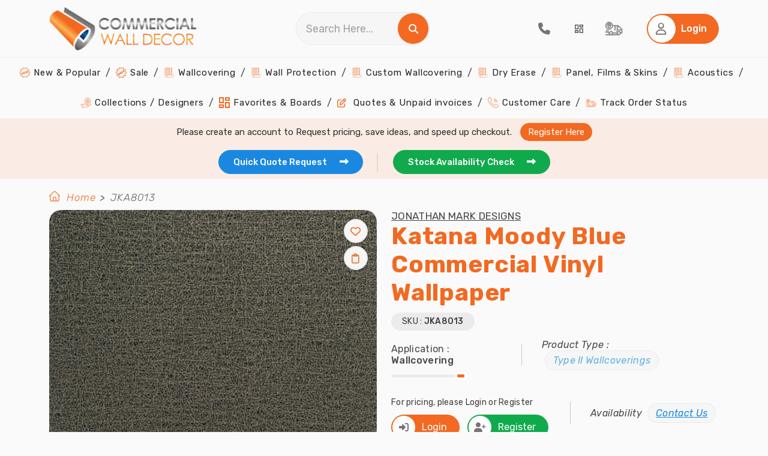

--- FILE ---
content_type: text/html; charset=utf-8
request_url: https://www.commercialwalldecor.com/product/katana-moody-blue-18385.aspx
body_size: 82217
content:
<!DOCTYPE html>
<html lang="en">
<head prefix="og: http://ogp.me/ns#">
    <meta charset="utf-8">
    <meta name="viewport" content="width=device-width, initial-scale=1.0">
    <link rel="dns-prefetch" href="https://www.gstatic.com/" />
    <link rel="preconnect" href="https://fonts.googleapis.com" crossorigin />
    <link rel="preconnect" href="https://fonts.gstatic.com" crossorigin />
    <link rel="preload" as="style" href="https://fonts.googleapis.com/css2?family=Rubik:ital,wght@0,300;0,400;0,500;0,600;0,700;0,800;0,900;1,300;1,400;1,500;1,600;1,700;1,800;1,900&display=swap" crossorigin="anonymous" />
    <link rel="stylesheet" href="https://fonts.googleapis.com/css2?family=Rubik:ital,wght@0,300;0,400;0,500;0,600;0,700;0,800;0,900;1,300;1,400;1,500;1,600;1,700;1,800;1,900&display=swap" media="print" onload="this.media='all'" crossorigin="anonymous" />

    

    
        <link href="/CommercialWallDecor/bundle/css/bundle.frontend.min.css?v=5vo8ajcRzi-Ub8JbcUmCgksjDtMNsQ9b_INgGw4GXjs" rel="stylesheet" />
        

    <meta property="og:site_name" content="Commercial Wall Decor">
    
    <!-- Common -->
    <meta name="msapplication-TileColor" content="#ffffff">
    <meta name="msapplication-TileImage" content="/ms-icon-144x144.png">
    <meta name="theme-color" content="#ffffff">

    <link rel="icon" type="image/png" href="/image/favicon/favicon-16x16.png" sizes="16x16">
    <link rel="icon" type="image/png" href="/image/favicon/favicon-32x32.png" sizes="32x32">
    <link rel="icon" type="image/png" href="/image/favicon/favicon-96x96.png" sizes="96x96">
    <link rel="icon" type="image/png" href="/image/favicon/android-icon-36x36.png" sizes="36x36">
    <link rel="icon" type="image/png" href="/image/favicon/android-icon-48x48.png" sizes="48x48">
    <link rel="icon" type="image/png" href="/image/favicon/android-icon-192x192.png" sizes="192x192">    
    <link rel="apple-touch-icon-precomposed" type="image/png" href="/image/favicon/apple-icon-57x57.png" sizes="57x57">
    <link rel="apple-touch-icon-precomposed" type="image/png" href="/image/favicon/apple-icon-60x60.png" sizes="60x60">
    <link rel="apple-touch-icon-precomposed" type="image/png" href="/image/favicon/apple-icon-72x72.png" sizes="72x72">
    <link rel="apple-touch-icon-precomposed" type="image/png" href="/image/favicon/apple-icon-76x76.png" sizes="76x76">
    <link rel="apple-touch-icon-precomposed" type="image/png" href="/image/favicon/apple-icon-120x120.png" sizes="120x120">
    <link rel="apple-touch-icon-precomposed" type="image/png" href="/image/favicon/apple-icon-152x152.png" sizes="152x152">
    <link rel="apple-touch-icon-precomposed" type="image/png" href="/image/favicon/apple-icon-180x180.png" sizes="180x180">
    <link rel="apple-touch-icon" sizes="114x114" href="/image/favicon/apple-icon-114x114.png">
    <link rel="apple-touch-icon" sizes="144x144" href="/image/favicon/apple-icon-144x144.png">

        <title>JKA8013 | Katana Commercial Wallpaper</title>
            <link rel="canonical" href="https://www.commercialwalldecor.com/product/katana-moody-blue-18385.aspx" />
                <meta name="description" content="JKA8013, Commercial Wallpaper, Commercial Wallcovering" />
                <meta name="keywords" content="JKA8013, Commercial Wallpaper, Commercial Wallcovering" />
                <meta property="twitter:card" content="summary_large_image" />
                <meta property="twitter:site" content="@ComWallDecor" />
                <meta property="twitter:title" content="JKA8013 | Katana Commercial Wallpaper" />
                <meta property="twitter:description" content="JKA8013, Commercial Wallpaper, Commercial Wallcovering" />
                <meta property="twitter:image" content="https://www.commercialwalldecor.com/Images/product/katana-moody-blue-iibt-m.jpg" />
                <meta property="twitter:image:alt" content="Katana Moody Blue  Commercial Vinyl Wallpaper" />
                <meta property="og:title" content="JKA8013 | Katana Commercial Wallpaper" />
                <meta property="og:description" content="JKA8013, Commercial Wallpaper, Commercial Wallcovering" />
                <meta property="og:url" content="https://www.commercialwalldecor.com/product/katana-moody-blue-18385.aspx" />
                <meta property="og:image" content="https://cdn.commercialwalldecor.com/product/katana-moody-blue-iibt-l.jpg" />
                <meta property="og:type" content="og:product" />

    
    <link href="/commercialwalldecor/css/jquery.fancybox.min.css" rel="stylesheet" />
    <style>
        .img-hover-line:hover {
            border: 2px solid #FFF;
            box-shadow: 0px 0px 0px 3px #F36921;
        }

        .CustomControl {
            border-radius: 50px;
            border: 1px solid #EBEBEB;
            background: #F6F6F6;
            padding: 9px 15px;
        }

        .calculate-yardage .btn-primary.ControlMargin {
            margin: 25px auto 35px !important;
        }

        .CustomMargin button, .CustomMargin a {
            margin-top: 18px;
        }

        #st-1.st-has-labels .st-btn.st-remove-label {
            min-width: 32px !important;
            max-width: 32px !important;
            text-align: center;
            padding: 0;
            top: -4px;
        }

        .product-detail-cat .review-card .card-body .white-btn {
            border: none !important;
        }

        #st-1.st-has-labels .st-btn.st-remove-label {
            min-width: 26px !important;
            max-width: 26px !important;
            min-height: 26px !important;
            max-height: 26px !important;
        }

        .stButton .stLarge {
            width: 13px !important;
            height: 13px !important;
        }

            .stButton .stLarge:hover {
                opacity: 1 !important;
                background-position: 0 !important;
            }

        #st-1 .st-btn:hover {
            opacity: 1 !important;
        }

       /*  .modal .modal-content .modal-head h2 {
            color: #3F3F3F;
            font-size: 20px;
            font-weight: 500;
            line-height: normal;
            letter-spacing: 0.4px;
            margin: 0;
        } */

        .action-buttons button.blue-btn.close-button {
            margin-top: 25px !important;
        }

        .product-detail-cat .review-card .card-head .patterndata p {
            margin: 5px 0;
        }

        .product-detail-cat .review-card .card-head p {
            margin-top: 0;
        }
        #btnAdminEdit{
            margin-bottom: 20px;
        }
        .div-center{
            margin: 0 auto;
            width: fit-content;
        }
        #btnCreateNewBoard_Similar{
            padding: 15px !important;
        }
        #btnAddToCart{
            background: #1a88e0 !important;
            border:none !important;
            padding:13px 15px 13px 13px;
        }
        .btnSocilMediaShare {
            display: inline-block;
            height: 22px;
            width: 40px;
            position: relative;
            cursor: pointer;
        }
        .availability.productType p{
            background: none !important
        }
    </style>


    <!-- Product Details -->

  


            <!-- Google Tag Manager -->
            <script>
                (function (w, d, s, l, i) {
                    w[l] = w[l] || []; w[l].push({
                        'gtm.start':
                            new Date().getTime(), event: 'gtm.js'
                    }); var f = d.getElementsByTagName(s)[0],
                        j = d.createElement(s), dl = l != 'dataLayer' ? '&l=' + l : ''; j.async = true; j.src =
                            'https://www.googletagmanager.com/gtm.js?id=' + i + dl; f.parentNode.insertBefore(j, f);
                })(window, document, 'script', 'dataLayer', 'GTM-5BN6XML');</script>
            <!-- End Google Tag Manager -->
            <script type="text/javascript">

        (function (c, l, a, r, i, t, y) {

            c[a] = c[a] || function () { (c[a].q = c[a].q || []).push(arguments) };

            t = l.createElement(r); t.async = 1; t.src = "https://www.clarity.ms/tag/" + i;

            y = l.getElementsByTagName(r)[0]; y.parentNode.insertBefore(t, y);

            clarity("set", "userId", "");

        })(window, document, "clarity", "script", "uc44itvy26");

    </script>

</head>

<body>
    <!-- Google Tag Manager (noscript) -->
    <noscript>
        <iframe src="https://www.googletagmanager.com/ns.html?id=GTM-5BN6XML" height="0" width="0" style="display: none; visibility: hidden"></iframe>
    </noscript>
    <!-- End Google Tag Manager (noscript) -->
   
    <header class="header">
    <!-- HEADER -->
    <div class="upperhead">
        <div class="container">
            <div class="logo-div">
                <!-- hamburger -->
                <div class="hamburger">
                    <img class="open-menu" src="/image/svg/ham-open.svg" alt="Open Menu" />
                    <i class="fa fa-times fa-lg close-menu theme-clr" aria-hidden="true"></i>
                </div>
                <a href="/" title="Commercial wall decor" class="logo"><img src="/image/logo-CWD.webp" alt="Commercial Wall Decor"></a>
            </div>
            <div class="searchdiv">
                <div class="searchbox">
                    <input class="form-control" type="text" id="searchStr" placeholder="Search Here..." onkeydown="handleSearchKeydown(event)">
                    <span onclick="handleSearchClick()" title="Search" style="cursor: pointer;">
                        <i class="fa fa-search white-icon-clr" aria-hidden="true"></i>
                    </span>
                </div>
            </div>
            <nav class="navigation-action">
                <ul>
                    <li>
                        <a href="tel:(813)361-2733" title="Call">
                            <i class="fas fa-phone fa-lg grey-icon-clr"></i>
                        </a>
                    </li>
                    <li>
                            <a id="aWishList" title="Favorite & Board" class="tab-a tracking" data-id="tab1" style="cursor: pointer;">
                                <img src="/image/svg/board-dropdown.svg" class="favBoards" alt="Favorite &  My Boards" />
                            </a>
                    </li>
                    <li>
                        <a href="/order-status.aspx" title="Tracking" class="tracking">
                            <img src="/image/svg/track.svg" alt="Track order" />
                        </a>
                    </li>
                    <li>
                        <a class="cart-counter" href="/Checkout.aspx" title="Cart" style="display:none;">
                            <i class="fas fa-shopping-cart fa-lg grey-icon-clr"></i>
                            <span class="cart-item-count" id="cartItemCountPlaceholder">0</span> <!-- Display cart count -->
                        </a>
                    </li>

                        <li>
                            <button class="btn btn-primary" data-id="tab1" id="btnLogin" aria-label="Home Login">
                                <span class="icon">
                                    <i class="far fa-user fa-lg grey-icon-clr"></i>
                                </span>
                                <span class="text" style="color:#fff">Login</span>
                            </button>
                        </li>
                </ul>
            </nav>
        </div>
    </div>

    <div id="dvCalculator_Header" class="modal calculate-yardage"></div>

    <div class="lowerhead">
        <nav class="main-navigation">
            <ul>
                <li>
                    <a href="/trending-commercial-wallpapers" title="New & Popular Wallpapers">
                        <img src="/image/price-sticker-orange.png" alt="New And Popular Wallpapers">
                        New & Popular
                    </a>
                </li>
                <li>
                    <a href="/commercial-wallpaper-sale" title="Wallpapers on Sale">
                        <img src="/image/sale-icon-red(24x24).png" alt="Discount Wallpapers">
                        Sale
                    </a>
                </li>
                <li class="dropdown menu-item">
                    <a href="javascript:;" title="Commercial Wallcoverings">
                        <img src="/image/wallcovering.png" alt="Commercial Wallcoverings">
                        Wallcovering
                    </a>
                    <span class="submenu-arrow">
                        <i class="fas fa-caret-down fa-lg"></i>
                    </span>
                    <ul class="sub-menu second">
                        <li>
                            <a class="navlink" href="/commercial-wall-decor/type-ii-wallcoverings-2.aspx" title="Type II Wallcoverings (20 Oz)">
                                <img src="/image/wallcovering.png" alt="Type II Wallcoverings">
                                Type II Wallcoverings (20 Oz)
                            </a>

                        </li>
                        <li>
                            <a class="navlink" href="/commercial-wall-decor/type-i-wallcoverings-1.aspx" title="Type I Wallcoverings (15 Oz)">
                                <img src="/image/wallcovering.png" alt="Type I Wallcoverings">
                                Type I Wallcoverings (15 Oz)
                            </a>

                        </li>
                    </ul>
                </li>
                        <li class="dropdown menu-item">
                            <a href="/commercial-wall-decor/wall-protection-12.aspx" title="Wall Protection">
                                <img src="/image/wallcovering.png" alt="Wall Protection">
                                Wall Protection
                            </a>
                        </li>
                        <li class="dropdown menu-item">
                            <a href="/commercial-wall-decor/custom-wallcovering-4.aspx" title="Custom Wallcovering">
                                <img src="/image/wallcovering.png" alt="Custom Wallcovering">
                                Custom Wallcovering
                            </a>
                        </li>
                        <li class="dropdown menu-item">
                            <a href="/commercial-wall-decor/dry-erase-14.aspx" title="Dry Erase">
                                <img src="/image/wallcovering.png" alt="Dry Erase">
                                Dry Erase
                            </a>
                        </li>
                        <li class="dropdown menu-item">
                            <a href="/commercial-wall-decor/panel-films-skins-23.aspx" title="Panel, Films &amp; Skins">
                                <img src="/image/wallcovering.png" alt="Panel, Films &amp; Skins">
                                Panel, Films &amp; Skins
                            </a>
                        </li>
                        <li class="dropdown menu-item">
                            <a href="/commercial-wall-decor/acoustics-19.aspx" title="Acoustics">
                                <img src="/image/wallcovering.png" alt="Acoustics">
                                Acoustics
                            </a>
                        </li>
                <li>
                    <a href="/wallpaper-books.aspx" title="Collections / Designers ">
                        <img src="/image/resource-orange.png" alt="Commercial Wallcovering Collections">
                        Collections / Designers
                    </a>
                </li>
                <li>
                    <a href="/wish-list.aspx" title="Favorites & Boards">
                        <img src="/image/svg/board-dropdown-orange.svg" alt="Favorites & Boards" />
                        Favorites & Boards
                    </a>
                </li>
                <li>
                    <a href="/my-account.aspx" id="home-quote" title="Quotes & Unpaid invoices">
                        <i class="far fa-edit color-theme"></i>
                        Quotes & Unpaid invoices
                    </a>
                </li>
                <li>
                    <a href="/contact-us.aspx" title="Customer Care">
                        <img src="/image/call-orange.png" alt="Customer Support">
                        Customer Care
                    </a>
                </li>
                <li>
                    <a href="/order-status.aspx" title="Track Order Status">
                        <img src="/image/tracking-orange.png" alt="Track Order">
                        Track Order Status
                    </a>
                </li>

            </ul>

        </nav>
        <!-- End Main Navigation -->
    </div>
</header>


<!-- Start Bottom Bar -->
<div class="bottom-bar">
    <div class="container">
        <div class="row">
            <div class="col-12 bottom-bar-row ">
                    <p class="please-create-text">
                        <span>Please create an account to Request pricing, save ideas, and speed up checkout.</span>
                        <a id="aRegister" class="tab-a" title="Register Here" data-id="tab2">Register Here</a>
                    </p>
                <ul>
                    <li>
                        <a href="/quote-request.aspx" class="blue-btn active-a active" title="Get Quick Quote Request">
                            Quick Quote Request &nbsp;
                            <i class="fa fa-long-arrow-right" aria-hidden="true"></i>
                        </a>
                    </li>
                    <li>
                        <a href="/stock-availability.aspx" class="green-btn active-a active" title="Get Stock Availability">
                            Stock Availability Check &nbsp;
                            <i class="fa fa-long-arrow-right" aria-hidden="true"></i>
                        </a>
                    </li>
                </ul>
            </div>
        </div>
    </div>
</div>

<!-- End Bottom Bar -->
    
<section class="product-listing">
    <input type="hidden" id="hdProductId" value="18385">
    <input type="hidden" id="OrderMinimum" value="15">
    <input type="hidden" id="OrderMultiple" value="15">
    <div class="container">
        <div class="row">
         <nav class="breadcrumb-area" aria-label="breadcrumb">
    <ol class="breadcrumb">
        <li><img src="/image/thumb-home.webp" alt="home bread crumb" /></li>
        <li class="breadcrumb-item"><a href="/">Home</a></li>

                <li class="breadcrumb-item active" aria-current="page">JKA8013</li>
    </ol>
</nav>

            
            
            <div class="col-lg-6">
                <div class="product-detail-img">
                    <img src="https://cdn.commercialwalldecor.com/product/katana-moody-blue-iibt-l.jpg" alt="Katana Moody Blue">
                    <button class="magnify-btn hide">
                    <i class="fas fa-search-plus fa-lg white-icon-clr"></i>
                    </button>
                        <div class="gray-btn dropdown btndropdown " title="Favorite" data-toggle="tooltip">
                              <button class="wish-button  nlwish-btn" aria-label="WishList Button">
                                   <i class="far fa-heart fa-xl theme-clr"></i>
                              </button> 
                        </div>
                        <div class="gray-btn dropdown btndropdown wishlist-btn " title="My Boards" data-toggle="tooltip">
                               <button class="wish-button  nlwish-btn" aria-label="WishList Button">
                                   <i class="fa-regular fa-clipboard fa-xl theme-clr"></i>
                               </button>
                        </div>
                </div>
                <div class="sharing">
                    <label>Share :</label>
                       <img class="btnSocilMediaShare" alt="facebook" id='facebook' src="/image/Svg/facebook.svg" />
                       <img class="btnSocilMediaShare" alt="Google" id='Google' src="/image/Svg/google.svg" />
                       <img class="btnSocilMediaShare" alt="twitter" id='twitter' src="/image/Svg/twitter.svg" />
                       <img class="btnSocilMediaShare" alt="pinterest" id='pinterest' src="/image/Svg/printerest.svg" />
                       <img class="btnSocilMediaShare" alt="Email" id='Email' src="/image/Svg/gmail.svg" />
                </div>
                <span class="static-description">
                Please remember that online images are digital representations of patterns, and the actual colors may vary slightly (e.g., a little lighter or darker than you see). It is highly recommended that you order samples for an accurate color match. We offer standard memo samples for $5.99 each, and USPS Priority shipping is free. Contact us if you want faster shipping options.
                </span>
            </div>
            <div class="col-lg-6">
                <div class="product-detail-content">
                    <div class="d-flex justify-content-between">
                        <div class="detailhead">
                                <a href="/wallpaper-collection/jonathan-mark-designs-1067.aspx" title="Jonathan Mark Designs" aria-label="Jonathan Mark Designs"><span class="bookname">Jonathan Mark Designs</span></a>
                            <h1>Katana Moody Blue  Commercial Vinyl Wallpaper</h1>
                            <p>
                                SKU : <span> JKA8013 </span>
                            </p>
                            <div class="d-flex flex-column flex-sm-row align-items-sm-center">
                                    <strong class="app-product">Application : <span> Wallcovering</span></strong>
                                    <div class="availability productType">
                                        <p>Product Type : <a href="/commercial-wall-decor/type-ii-wallcoverings-2.aspx" title="Type II Wallcoverings">Type II Wallcoverings</a></p>
                                    </div>
                            </div>
                        </div>  
                    </div>
                    <div class="d-flex flex-column flex-sm-row align-items-sm-center">
                            <div>
                                <p>For pricing, please Login or Register</p>
                                <div class="d-flex">
                                    <a href="/Register.aspx?RegId=Login&amp;ReturnUrl=/product/katana-moody-blue-18385.aspx" class="btn-primaryicon tab-a" title="Login" data-id="tab1">
                                        <span class="icon">
                                        <i class="fas fa-sign-in-alt grey-icon-clr"></i>
                                        </span>
                                        Login
                                    </a>
                                    <a href="/Register.aspx?RegId=Register&amp;ReturnUrl=/product/katana-moody-blue-18385.aspx" class="green-btnicon tab-a" title="Register" data-id="tab2">
                                        <span class="icon">
                                        <i class="fas fa-user-plus grey-icon-clr"></i>
                                        </span>
                                        Register
                                    </a>
                                </div>
                            </div>
                        <div class="availability contactus">
                            <p>Availability  <span title="contact us" style="text-decoration:underline" id="stocklink"> Contact Us </span></p>
                        </div>
                    </div> 
                        <div class="color-options">
                        <div class="d-flex">
                            <span class="colors-avilable">Colors Available</span>
                            <p>Display colors or textures may be slightly different on monitors or screens. ​We recommend ordering samples.</p>
                        </div>
                        <div class="colors-select cus-scroll">
                                <div class="d-flex flex-column align-items-center">
                             <a class="product-details fancybox"
                                   href="https://cdn.commercialwalldecor.com/product/katana-black-night-bcnd-l.jpg"
                                   data-fancybox="gallery"
                                   title="Katana Black Night"
                                   data-caption="<div class='no-bg-caption' style='text-align:center; margin-top:15px;'>
                                        <a class='btn btn-primary'  href='/product/katana-black-night-18373.aspx' style='display:inline-block;'>Visit Product</a>
                                    </div>">
                                   <img class="img-hover-line " src="https://cdn.commercialwalldecor.com/product/katana-black-night-bcnd-m.jpg" alt="Katana Black Night">
                                        <p class="product-details-color">Black</p>
                              </a>


                                </div>
                                <div class="d-flex flex-column align-items-center">
                             <a class="product-details fancybox"
                                   href="https://cdn.commercialwalldecor.com/product/katana-ivory-tower-jiyk-l.jpg"
                                   data-fancybox="gallery"
                                   title="Katana Ivory Tower"
                                   data-caption="<div class='no-bg-caption' style='text-align:center; margin-top:15px;'>
                                        <a class='btn btn-primary'  href='/product/katana-ivory-tower-18374.aspx' style='display:inline-block;'>Visit Product</a>
                                    </div>">
                                   <img class="img-hover-line " src="https://cdn.commercialwalldecor.com/product/katana-ivory-tower-jiyk-m.jpg" alt="Katana Ivory Tower">
                                        <p class="product-details-color">Beige</p>
                              </a>


                                </div>
                                <div class="d-flex flex-column align-items-center">
                             <a class="product-details fancybox"
                                   href="https://cdn.commercialwalldecor.com/product/katana-soft-parade-vdym-l.jpg"
                                   data-fancybox="gallery"
                                   title="Katana Soft Parade"
                                   data-caption="<div class='no-bg-caption' style='text-align:center; margin-top:15px;'>
                                        <a class='btn btn-primary'  href='/product/katana-soft-parade-18375.aspx' style='display:inline-block;'>Visit Product</a>
                                    </div>">
                                   <img class="img-hover-line " src="https://cdn.commercialwalldecor.com/product/katana-soft-parade-vdym-m.jpg" alt="Katana Soft Parade">
                                        <p class="product-details-color">Grey</p>
                              </a>


                                </div>
                                <div class="d-flex flex-column align-items-center">
                             <a class="product-details fancybox"
                                   href="https://cdn.commercialwalldecor.com/product/katana-doves-fly-mboe-l.jpg"
                                   data-fancybox="gallery"
                                   title="Katana Doves Fly"
                                   data-caption="<div class='no-bg-caption' style='text-align:center; margin-top:15px;'>
                                        <a class='btn btn-primary'  href='/product/katana-doves-fly-18376.aspx' style='display:inline-block;'>Visit Product</a>
                                    </div>">
                                   <img class="img-hover-line " src="https://cdn.commercialwalldecor.com/product/katana-doves-fly-mboe-m.jpg" alt="Katana Doves Fly">
                                        <p class="product-details-color">Grey</p>
                              </a>


                                </div>
                                <div class="d-flex flex-column align-items-center">
                             <a class="product-details fancybox"
                                   href="https://cdn.commercialwalldecor.com/product/katana-touch-of-grey-hptr-l.jpg"
                                   data-fancybox="gallery"
                                   title="Katana Touch of Grey"
                                   data-caption="<div class='no-bg-caption' style='text-align:center; margin-top:15px;'>
                                        <a class='btn btn-primary'  href='/product/katana-touch-of-grey-18377.aspx' style='display:inline-block;'>Visit Product</a>
                                    </div>">
                                   <img class="img-hover-line " src="https://cdn.commercialwalldecor.com/product/katana-touch-of-grey-hptr-m.jpg" alt="Katana Touch of Grey">
                                        <p class="product-details-color">Grey</p>
                              </a>


                                </div>
                                <div class="d-flex flex-column align-items-center">
                             <a class="product-details fancybox"
                                   href="https://cdn.commercialwalldecor.com/product/katana-sandman-hdvg-l.jpg"
                                   data-fancybox="gallery"
                                   title="Katana Sandman"
                                   data-caption="<div class='no-bg-caption' style='text-align:center; margin-top:15px;'>
                                        <a class='btn btn-primary'  href='/product/katana-sandman-18378.aspx' style='display:inline-block;'>Visit Product</a>
                                    </div>">
                                   <img class="img-hover-line " src="https://cdn.commercialwalldecor.com/product/katana-sandman-hdvg-m.jpg" alt="Katana Sandman">
                                        <p class="product-details-color">Beige</p>
                              </a>


                                </div>
                                <div class="d-flex flex-column align-items-center">
                             <a class="product-details fancybox"
                                   href="https://cdn.commercialwalldecor.com/product/katana-golden-road-owds-l.jpg"
                                   data-fancybox="gallery"
                                   title="Katana Golden Road"
                                   data-caption="<div class='no-bg-caption' style='text-align:center; margin-top:15px;'>
                                        <a class='btn btn-primary'  href='/product/katana-golden-road-18379.aspx' style='display:inline-block;'>Visit Product</a>
                                    </div>">
                                   <img class="img-hover-line " src="https://cdn.commercialwalldecor.com/product/katana-golden-road-owds-m.jpg" alt="Katana Golden Road">
                                        <p class="product-details-color">Gold</p>
                              </a>


                                </div>
                                <div class="d-flex flex-column align-items-center">
                             <a class="product-details fancybox"
                                   href="https://cdn.commercialwalldecor.com/product/katana-platinum-blonde-xqmi-l.jpg"
                                   data-fancybox="gallery"
                                   title="Katana Platinum Blonde"
                                   data-caption="<div class='no-bg-caption' style='text-align:center; margin-top:15px;'>
                                        <a class='btn btn-primary'  href='/product/katana-platinum-blonde-18380.aspx' style='display:inline-block;'>Visit Product</a>
                                    </div>">
                                   <img class="img-hover-line " src="https://cdn.commercialwalldecor.com/product/katana-platinum-blonde-xqmi-m.jpg" alt="Katana Platinum Blonde">
                                        <p class="product-details-color">Beige</p>
                              </a>


                                </div>
                                <div class="d-flex flex-column align-items-center">
                             <a class="product-details fancybox"
                                   href="https://cdn.commercialwalldecor.com/product/katana-tan-lines-tequ-l.jpg"
                                   data-fancybox="gallery"
                                   title="Katana Tan Lines"
                                   data-caption="<div class='no-bg-caption' style='text-align:center; margin-top:15px;'>
                                        <a class='btn btn-primary'  href='/product/katana-tan-lines-18381.aspx' style='display:inline-block;'>Visit Product</a>
                                    </div>">
                                   <img class="img-hover-line " src="https://cdn.commercialwalldecor.com/product/katana-tan-lines-tequ-m.jpg" alt="Katana Tan Lines">
                                        <p class="product-details-color">Brown/ Copper</p>
                              </a>


                                </div>
                                <div class="d-flex flex-column align-items-center">
                             <a class="product-details fancybox"
                                   href="https://cdn.commercialwalldecor.com/product/katana-silver-hammer-qftv-l.jpg"
                                   data-fancybox="gallery"
                                   title="Katana Silver Hammer"
                                   data-caption="<div class='no-bg-caption' style='text-align:center; margin-top:15px;'>
                                        <a class='btn btn-primary'  href='/product/katana-silver-hammer-18382.aspx' style='display:inline-block;'>Visit Product</a>
                                    </div>">
                                   <img class="img-hover-line " src="https://cdn.commercialwalldecor.com/product/katana-silver-hammer-qftv-m.jpg" alt="Katana Silver Hammer">
                                        <p class="product-details-color">Grey</p>
                              </a>


                                </div>
                                <div class="d-flex flex-column align-items-center">
                             <a class="product-details fancybox"
                                   href="https://cdn.commercialwalldecor.com/product/katana-grey-seal-rvoy-l.jpg"
                                   data-fancybox="gallery"
                                   title="Katana Grey Seal"
                                   data-caption="<div class='no-bg-caption' style='text-align:center; margin-top:15px;'>
                                        <a class='btn btn-primary'  href='/product/katana-grey-seal-18383.aspx' style='display:inline-block;'>Visit Product</a>
                                    </div>">
                                   <img class="img-hover-line " src="https://cdn.commercialwalldecor.com/product/katana-grey-seal-rvoy-m.jpg" alt="Katana Grey Seal">
                                        <p class="product-details-color">Grey</p>
                              </a>


                                </div>
                                <div class="d-flex flex-column align-items-center">
                             <a class="product-details fancybox"
                                   href="https://cdn.commercialwalldecor.com/product/katana-blue-bayou-dqoa-l.jpg"
                                   data-fancybox="gallery"
                                   title="Katana Blue Bayou"
                                   data-caption="<div class='no-bg-caption' style='text-align:center; margin-top:15px;'>
                                        <a class='btn btn-primary'  href='/product/katana-blue-bayou-18384.aspx' style='display:inline-block;'>Visit Product</a>
                                    </div>">
                                   <img class="img-hover-line " src="https://cdn.commercialwalldecor.com/product/katana-blue-bayou-dqoa-m.jpg" alt="Katana Blue Bayou">
                                        <p class="product-details-color">Turquoise</p>
                              </a>


                                </div>
                                <div class="d-flex flex-column align-items-center">
                             <a class="product-details fancybox"
                                   href="https://cdn.commercialwalldecor.com/product/katana-moody-blue-iibt-l.jpg"
                                   data-fancybox="gallery"
                                   title="Katana Moody Blue"
                                   data-caption="<div class='no-bg-caption' style='text-align:center; margin-top:15px;'>
                                        <a class='btn btn-primary'  href='/product/katana-moody-blue-18385.aspx' style='display:inline-block;'>Visit Product</a>
                                    </div>">
                                   <img class="img-hover-line selectedimg" src="https://cdn.commercialwalldecor.com/product/katana-moody-blue-iibt-m.jpg" alt="Katana Moody Blue">
                                        <p class="product-details-color">Black</p>
                              </a>


                                </div>
                                <div class="d-flex flex-column align-items-center">
                             <a class="product-details fancybox"
                                   href="https://cdn.commercialwalldecor.com/product/katana-red-house-qoma-l.jpg"
                                   data-fancybox="gallery"
                                   title="Katana Red House"
                                   data-caption="<div class='no-bg-caption' style='text-align:center; margin-top:15px;'>
                                        <a class='btn btn-primary'  href='/product/katana-red-house-18386.aspx' style='display:inline-block;'>Visit Product</a>
                                    </div>">
                                   <img class="img-hover-line " src="https://cdn.commercialwalldecor.com/product/katana-red-house-qoma-m.jpg" alt="Katana Red House">
                                        <p class="product-details-color">Orange</p>
                              </a>


                                </div>
                                <div class="d-flex flex-column align-items-center">
                             <a class="product-details fancybox"
                                   href="https://cdn.commercialwalldecor.com/product/katana-purple-rain-lcrn-l.jpg"
                                   data-fancybox="gallery"
                                   title="Katana Purple Rain"
                                   data-caption="<div class='no-bg-caption' style='text-align:center; margin-top:15px;'>
                                        <a class='btn btn-primary'  href='/product/katana-purple-rain-18387.aspx' style='display:inline-block;'>Visit Product</a>
                                    </div>">
                                   <img class="img-hover-line " src="https://cdn.commercialwalldecor.com/product/katana-purple-rain-lcrn-m.jpg" alt="Katana Purple Rain">
                                        <p class="product-details-color">Purple</p>
                              </a>


                                </div>
                                <div class="d-flex flex-column align-items-center">
                             <a class="product-details fancybox"
                                   href="https://cdn.commercialwalldecor.com/product/katana-brown-sugar-shhb-l.jpg"
                                   data-fancybox="gallery"
                                   title="Katana Brown Sugar"
                                   data-caption="<div class='no-bg-caption' style='text-align:center; margin-top:15px;'>
                                        <a class='btn btn-primary'  href='/product/katana-brown-sugar-18388.aspx' style='display:inline-block;'>Visit Product</a>
                                    </div>">
                                   <img class="img-hover-line " src="https://cdn.commercialwalldecor.com/product/katana-brown-sugar-shhb-m.jpg" alt="Katana Brown Sugar">
                                        <p class="product-details-color">Brown</p>
                              </a>


                                </div>
                                <div class="d-flex flex-column align-items-center">
                             <a class="product-details fancybox"
                                   href="https://cdn.commercialwalldecor.com/product/katana-geo-black-hole-sun-echd-l.jpg"
                                   data-fancybox="gallery"
                                   title="Katana Geo Black Hole Sun"
                                   data-caption="<div class='no-bg-caption' style='text-align:center; margin-top:15px;'>
                                        <a class='btn btn-primary'  href='/product/katana-geo-black-hole-sun-18389.aspx' style='display:inline-block;'>Visit Product</a>
                                    </div>">
                                   <img class="img-hover-line " src="https://cdn.commercialwalldecor.com/product/katana-geo-black-hole-sun-echd-m.jpg" alt="Katana Geo Black Hole Sun">
                                        <p class="product-details-color">Black/ Grey</p>
                              </a>


                                </div>
                                <div class="d-flex flex-column align-items-center">
                             <a class="product-details fancybox"
                                   href="https://cdn.commercialwalldecor.com/product/katana-geo-ebony-ivory-lvpo-l.jpg"
                                   data-fancybox="gallery"
                                   title="Katana Geo Ebony &amp; Ivory"
                                   data-caption="<div class='no-bg-caption' style='text-align:center; margin-top:15px;'>
                                        <a class='btn btn-primary'  href='/product/katana-geo-ebony-ivory-18390.aspx' style='display:inline-block;'>Visit Product</a>
                                    </div>">
                                   <img class="img-hover-line " src="https://cdn.commercialwalldecor.com/product/katana-geo-ebony-ivory-lvpo-m.jpg" alt="Katana Geo Ebony &amp; Ivory">
                                        <p class="product-details-color">Grey</p>
                              </a>


                                </div>
                                <div class="d-flex flex-column align-items-center">
                             <a class="product-details fancybox"
                                   href="https://cdn.commercialwalldecor.com/product/katana-geo-sandman-ctfg-l.jpg"
                                   data-fancybox="gallery"
                                   title="Katana Geo Sandman"
                                   data-caption="<div class='no-bg-caption' style='text-align:center; margin-top:15px;'>
                                        <a class='btn btn-primary'  href='/product/katana-geo-sandman-18391.aspx' style='display:inline-block;'>Visit Product</a>
                                    </div>">
                                   <img class="img-hover-line " src="https://cdn.commercialwalldecor.com/product/katana-geo-sandman-ctfg-m.jpg" alt="Katana Geo Sandman">
                                        <p class="product-details-color">Beige/ Gold</p>
                              </a>


                                </div>
                                <div class="d-flex flex-column align-items-center">
                             <a class="product-details fancybox"
                                   href="https://cdn.commercialwalldecor.com/product/katana-geo-golden-road-fxay-l.jpg"
                                   data-fancybox="gallery"
                                   title="Katana Geo Golden Road"
                                   data-caption="<div class='no-bg-caption' style='text-align:center; margin-top:15px;'>
                                        <a class='btn btn-primary'  href='/product/katana-geo-golden-road-18392.aspx' style='display:inline-block;'>Visit Product</a>
                                    </div>">
                                   <img class="img-hover-line " src="https://cdn.commercialwalldecor.com/product/katana-geo-golden-road-fxay-m.jpg" alt="Katana Geo Golden Road">
                                        <p class="product-details-color">Gold</p>
                              </a>


                                </div>
                                <div class="d-flex flex-column align-items-center">
                             <a class="product-details fancybox"
                                   href="https://cdn.commercialwalldecor.com/product/katana-geo-touch-of-grey-rszz-l.jpg"
                                   data-fancybox="gallery"
                                   title="Katana Geo Touch of Grey"
                                   data-caption="<div class='no-bg-caption' style='text-align:center; margin-top:15px;'>
                                        <a class='btn btn-primary'  href='/product/katana-geo-touch-of-grey-18393.aspx' style='display:inline-block;'>Visit Product</a>
                                    </div>">
                                   <img class="img-hover-line " src="https://cdn.commercialwalldecor.com/product/katana-geo-touch-of-grey-rszz-m.jpg" alt="Katana Geo Touch of Grey">
                                        <p class="product-details-color">Grey</p>
                              </a>


                                </div>
                                <div class="d-flex flex-column align-items-center">
                             <a class="product-details fancybox"
                                   href="https://cdn.commercialwalldecor.com/product/katana-geo-silver-hammer-iqqr-l.jpg"
                                   data-fancybox="gallery"
                                   title="Katana Geo Silver Hammer"
                                   data-caption="<div class='no-bg-caption' style='text-align:center; margin-top:15px;'>
                                        <a class='btn btn-primary'  href='/product/katana-geo-silver-hammer-18394.aspx' style='display:inline-block;'>Visit Product</a>
                                    </div>">
                                   <img class="img-hover-line " src="https://cdn.commercialwalldecor.com/product/katana-geo-silver-hammer-iqqr-m.jpg" alt="Katana Geo Silver Hammer">
                                        <p class="product-details-color">Grey</p>
                              </a>


                                </div>
                                <div class="d-flex flex-column align-items-center">
                             <a class="product-details fancybox"
                                   href="https://cdn.commercialwalldecor.com/product/katana-geo-tan-lines-vamc-l.jpg"
                                   data-fancybox="gallery"
                                   title="Katana Geo Tan Lines"
                                   data-caption="<div class='no-bg-caption' style='text-align:center; margin-top:15px;'>
                                        <a class='btn btn-primary'  href='/product/katana-geo-tan-lines-18395.aspx' style='display:inline-block;'>Visit Product</a>
                                    </div>">
                                   <img class="img-hover-line " src="https://cdn.commercialwalldecor.com/product/katana-geo-tan-lines-vamc-m.jpg" alt="Katana Geo Tan Lines">
                                        <p class="product-details-color">Gold/ Taupe</p>
                              </a>


                                </div>
                                <div class="d-flex flex-column align-items-center">
                             <a class="product-details fancybox"
                                   href="https://cdn.commercialwalldecor.com/product/katana-geo-red-house-pnvv-l.jpg"
                                   data-fancybox="gallery"
                                   title="Katana Geo Red House"
                                   data-caption="<div class='no-bg-caption' style='text-align:center; margin-top:15px;'>
                                        <a class='btn btn-primary'  href='/product/katana-geo-red-house-18396.aspx' style='display:inline-block;'>Visit Product</a>
                                    </div>">
                                   <img class="img-hover-line " src="https://cdn.commercialwalldecor.com/product/katana-geo-red-house-pnvv-m.jpg" alt="Katana Geo Red House">
                                        <p class="product-details-color">Orange</p>
                              </a>


                                </div>
                                <div class="d-flex flex-column align-items-center">
                             <a class="product-details fancybox"
                                   href="https://cdn.commercialwalldecor.com/product/katana-geo-blue-bayou-noyw-l.jpg"
                                   data-fancybox="gallery"
                                   title="Katana Geo Blue Bayou"
                                   data-caption="<div class='no-bg-caption' style='text-align:center; margin-top:15px;'>
                                        <a class='btn btn-primary'  href='/product/katana-geo-blue-bayou-18397.aspx' style='display:inline-block;'>Visit Product</a>
                                    </div>">
                                   <img class="img-hover-line " src="https://cdn.commercialwalldecor.com/product/katana-geo-blue-bayou-noyw-m.jpg" alt="Katana Geo Blue Bayou">
                                        <p class="product-details-color">Turquoise</p>
                              </a>


                                </div>
                        </div>
                    </div>
                        <div>
                            <div class="row action-buttons">
                                <!-- modal for Add to cart -->
                                <div id="ItemCartReview" class="modal sample-req-modal quote-reqmodal">
                                    <div class="modal-dialog">
                                        <div class="modal-content">
                                            <div class="modal-head">
                                                <strong>Review Item</strong>
                                                <button class="close-button mt-0">
													<i class="fas fa-times fa-xl cross-btn"></i>
                                                </button>
                                            </div>
                                            <div class="modal-body" id="dvCartItem">
                                            </div>
                                            </div>
                                        </div>
                                  
                                </div>                                      
                                    <div class="col-sm-6">
                                        <button id="btnAddSampleOrder" class="green-btn" title="Order sample">
                                            Order Sample For $5.99
                                            <i class="fa fa-long-arrow-right" aria-hidden="true"></i>
                                        </button>
                                    </div>                                  
                                     <div class="col-sm-6">
                                      <div class="dropdown btndropdown">
                                                <button id="btnAddToBoard" class="btn black-btn">
                                                    <img src="/image/svg/add-board.svg" alt="Add Board" />
                                                    <span class="text">Add to Boards</span>
                                                </button>
                                      </div>
                                     </div>

                                    <div class="col-sm-6">
                                        <!-- modal for calculate yardage -->
                                        <div id="dvCalculator_ProductDetails" class="modal calculate-yardage">
                                            <div class="modal-dialog">
                                                <div class="modal-content">
                                                    <div class="modal-head">
                                                        <strong>Rollage Calculator</strong>
                                                        <button id="btnCloseCalculator" class="close-button">
                                                        <i class="fas fa-times fa-xl cross-btn"></i>
                                                        </button>
                                                    </div>
                                                        <div id="YardCalculator" class="modal-body">
                                                            <div class="d-flex flex-column flex-lg-row align-items-center">
                                                                <div class="yardage-count">
                                                                    <div class="d-flex align-items-center">
                                                                        <label>Width of Wall  </label>
                                                                        <input id="WidthOfWall" type="text" class="form-control" data-ms-type="decimal" maxlength="3">
                                                                    </div>
                                                                    <div class="vr"></div>
                                                                    <div class="d-flex align-items-center">
                                                                        <label>Ceiling height  </label>
                                                                        <input id="CeilingHeight" type="text" class="form-control" data-ms-type="decimal" maxlength="3">
                                                                    </div>
                                                                    <div class="vr"></div>
                                                                    <div class="d-flex align-items-center">
                                                                        <label>Width of Material  </label>
                                                                        <input id="WidthOfMaterial" value="54" type="text" class="form-control" data-ms-type="decimal" maxlength="5">
                                                                        <span>Inches</span>
                                                                    </div>
                                                                </div>
                                                            </div>
                                                            <p class="calculate-yard">Yards Needed : <span id="YardsRequired">0</span></p>
                                                            <p class="rollage-note"><strong>Note:</strong> Commercial goods can only be ordered in <strong>30 yards</strong> bolts.</p>
                                                        </div>
                                                </div>
                                            </div>
                                        </div>
                                    </div>
                            </div>
                        </div>
                    <p class="colors-avilable">Description</p>
                    <div id="parentProductDescription">
                            <div id="productDescription">
                                    Katana Moody Blue Commercial Vinyl Wallpaper
                            </div>
                    </div>
                </div>
            </div>

        </div>
        <div class="row product-detail-cat">
            <div class="col-xl-6">
                    <p class="colors-avilable">Specifications</p>
                <div class="accordion active">
                    <strong>Product Specifications</strong>
                    <div class="panel">
                        <div class="property">
                            <p><span>Pattern # : </span> JKA8013</p>
                            <p><span>Pattern Name : </span> Katana Moody Blue</p>
                        </div>
                    </div>
                </div>

                    <div class="accordion ">
                        <strong>Physical Properties</strong>
                        <div class="panel">
                            <div class="property">
                                                <p><span>Finish : </span> Osnaburg </p>
                                                <p><span>Repeat Length : </span> None </p>
                                                <p><span>Roll Length : </span> 1 Linear Yard (Sold in 15-yard increments only) </p>
                                                <p><span>Weight and Type : </span> Type II,20 Oz </p>
                                                <p><span>Roll Width : </span> 54 In.</p>
                                                <p><span>Fabric Backing : </span> Yes </p>
                                                <p><span>Match : </span> RandomReversible </p>
                                            <p><span>Color(s) : </span> Black</p>
                            </div>
                        </div>
                    </div>
                    <div class="accordion ">
                        <strong>Fire Hazard Classification</strong>
                        <div class="panel">
                            <div class="property">
                                                <p><span>Fire Rating : </span> Fire Rating &#x2013; Passes ASTM E84 &#x2013; Class A </p>
                                                <p><span>Flame Spread : </span> 15 </p>
                                                <p><span>Smoke Developed : </span> 40 </p>
                            </div>
                        </div>
                    </div>
                    <div class="accordion ">
                        <strong>Environment &amp; Health Classification</strong>
                        <div class="panel">
                            <div class="property">
                                                <p><span>Anti-Microbial : </span> Yes </p>
                                                <p><span>Sustainable Materials : </span> Yes </p>
                            </div>
                        </div>
                    </div>
            </div>
            <div class="col-xl-6">
                <div class="tab-container">
                    <div class="tab-menu">
                        <ul id="ulBottomTabs">
                                <li><a href="#" class="tab-a" data-id="tab1">SIMILAR PRODUCTS</a></li>
                            <li class="review-li"><a href="#" class="tab-a" data-id="tab2">REVIEWS</a></li>
                        </ul>
                    </div>
                        <div class="tab" data-id="tab1" style="max-height:1000px; overflow-y:scroll">
                            <div class="row">
                                    <div class="col-xxl-4 col-xl-6 col-md-4 col-sm-6">
                                
                                        <div class="product-card" data-product-id="" id="1233" data-is-favorite="hide" data-is-wishlist="hide" data-board-id="" data-is-admin="False" data-is-authenticated="False" data-show-get-quote="True" data-price-div="False">
    <div class="img-div">

        <div class="main-imgslide">
            <a class="detaillink" href="/product/0413190-1233.aspx" title="" aria-label="041-3190">
                <img src="https://cdn.commercialwalldecor.com/product/0413190-gfyc-m.jpg" alt="" style="">
            </a>
        </div>
    </div>
    <div class="card-content">
            <a href="/product/0413190-1233.aspx" title="" aria-label="041-3190" style="text-decoration: none;">
                <strong>041-3190</strong>
                <strong><span></span></strong>
            </a>
        <br>
            <a href="/wallpaper-collection/ez-contract-44-heavyweight-18.aspx" title="E-Z Contract 44 Heavyweight" style="text-decoration: none;" aria-label="E-Z Contract 44 Heavyweight">
                <span class="titlePage">E-Z Contract 44 Heavyweight</span>
        </a>
    </div>
</div>


                                    </div>
                                    <div class="col-xxl-4 col-xl-6 col-md-4 col-sm-6">
                                
                                        <div class="product-card" data-product-id="" id="9265" data-is-favorite="hide" data-is-wishlist="hide" data-board-id="" data-is-admin="False" data-is-authenticated="False" data-show-get-quote="False" data-price-div="True">
    <div class="img-div">

        <div class="main-imgslide">
            <a class="detaillink" href="/product/1273rv-9265.aspx" title="" aria-label="1273RV">
                <img src="https://cdn.commercialwalldecor.com/product/rivulet-carnelian-zkdw-m.jpg" alt="" style="">
            </a>
        </div>
    </div>
    <div class="card-content">
            <a href="/product/1273rv-9265.aspx" title="" aria-label="1273RV" style="text-decoration: none;">
                <strong>1273RV</strong>
                <strong><span></span></strong>
            </a>
        <br>
            <a href="/wallpaper-collection/lentex-contract-1084.aspx" title="Len-Tex Contract" style="text-decoration: none;" aria-label="Len-Tex Contract">
                <span class="titlePage">Len-Tex Contract</span>
        </a>
    </div>
</div>


                                    </div>
                                    <div class="col-xxl-4 col-xl-6 col-md-4 col-sm-6">
                                
                                        <div class="product-card" data-product-id="" id="9287" data-is-favorite="hide" data-is-wishlist="hide" data-board-id="" data-is-admin="False" data-is-authenticated="False" data-show-get-quote="False" data-price-div="True">
    <div class="img-div">

        <div class="main-imgslide">
            <a class="detaillink" href="/product/1224sy-9287.aspx" title="" aria-label="1224SY">
                <img src="https://cdn.commercialwalldecor.com/product/soraya-honey-dew-hfnf-m.jpg" alt="" style="">
            </a>
        </div>
    </div>
    <div class="card-content">
            <a href="/product/1224sy-9287.aspx" title="" aria-label="1224SY" style="text-decoration: none;">
                <strong>1224SY</strong>
                <strong><span></span></strong>
            </a>
        <br>
            <a href="/wallpaper-collection/lentex-contract-1084.aspx" title="Len-Tex Contract" style="text-decoration: none;" aria-label="Len-Tex Contract">
                <span class="titlePage">Len-Tex Contract</span>
        </a>
    </div>
</div>


                                    </div>
                                    <div class="col-xxl-4 col-xl-6 col-md-4 col-sm-6">
                                
                                        <div class="product-card" data-product-id="" id="9406" data-is-favorite="hide" data-is-wishlist="hide" data-board-id="" data-is-admin="False" data-is-authenticated="False" data-show-get-quote="False" data-price-div="True">
    <div class="img-div">

        <div class="main-imgslide">
            <a class="detaillink" href="/product/2500ws-9406.aspx" title="" aria-label="2500WS">
                <img src="https://cdn.commercialwalldecor.com/product/water-street-pearl-jam-asbp-m.jpg" alt="" style="">
            </a>
        </div>
    </div>
    <div class="card-content">
            <a href="/product/2500ws-9406.aspx" title="" aria-label="2500WS" style="text-decoration: none;">
                <strong>2500WS</strong>
                <strong><span></span></strong>
            </a>
        <br>
            <a href="/wallpaper-collection/lentex-contract-1084.aspx" title="Len-Tex Contract" style="text-decoration: none;" aria-label="Len-Tex Contract">
                <span class="titlePage">Len-Tex Contract</span>
        </a>
    </div>
</div>


                                    </div>
                                    <div class="col-xxl-4 col-xl-6 col-md-4 col-sm-6">
                                
                                        <div class="product-card" data-product-id="" id="9444" data-is-favorite="hide" data-is-wishlist="hide" data-board-id="" data-is-admin="False" data-is-authenticated="False" data-show-get-quote="False" data-price-div="True">
    <div class="img-div">

        <div class="main-imgslide">
            <a class="detaillink" href="/product/29115417-9444.aspx" title="" aria-label="2911-5417">
                <img src="https://cdn.commercialwalldecor.com/product/schoolhouse-brick-neutral-uzqh-m.jpg" alt="" style="">
            </a>
        </div>
    </div>
    <div class="card-content">
            <a href="/product/29115417-9444.aspx" title="" aria-label="2911-5417" style="text-decoration: none;">
                <strong>2911-5417</strong>
                <strong><span></span></strong>
            </a>
        <br>
    </div>
</div>


                                    </div>
                                    <div class="col-xxl-4 col-xl-6 col-md-4 col-sm-6">
                                
                                        <div class="product-card" data-product-id="" id="9445" data-is-favorite="hide" data-is-wishlist="hide" data-board-id="" data-is-admin="False" data-is-authenticated="False" data-show-get-quote="False" data-price-div="True">
    <div class="img-div">

        <div class="main-imgslide">
            <a class="detaillink" href="/product/29115418-9445.aspx" title="" aria-label="2911-5418">
                <img src="https://cdn.commercialwalldecor.com/product/schoolhouse-brick-dark-grey-fuvo-m.jpg" alt="" style="">
            </a>
        </div>
    </div>
    <div class="card-content">
            <a href="/product/29115418-9445.aspx" title="" aria-label="2911-5418" style="text-decoration: none;">
                <strong>2911-5418</strong>
                <strong><span></span></strong>
            </a>
        <br>
    </div>
</div>


                                    </div>
                                    <div class="col-xxl-4 col-xl-6 col-md-4 col-sm-6">
                                
                                        <div class="product-card" data-product-id="" id="9446" data-is-favorite="hide" data-is-wishlist="hide" data-board-id="" data-is-admin="False" data-is-authenticated="False" data-show-get-quote="False" data-price-div="True">
    <div class="img-div">

        <div class="main-imgslide">
            <a class="detaillink" href="/product/29115419-9446.aspx" title="" aria-label="2911-5419">
                <img src="https://cdn.commercialwalldecor.com/product/schoolhouse-brick-red-dmul-m.jpg" alt="" style="">
            </a>
        </div>
    </div>
    <div class="card-content">
            <a href="/product/29115419-9446.aspx" title="" aria-label="2911-5419" style="text-decoration: none;">
                <strong>2911-5419</strong>
                <strong><span></span></strong>
            </a>
        <br>
    </div>
</div>


                                    </div>
                                    <div class="col-xxl-4 col-xl-6 col-md-4 col-sm-6">
                                
                                        <div class="product-card" data-product-id="" id="9447" data-is-favorite="hide" data-is-wishlist="hide" data-board-id="" data-is-admin="False" data-is-authenticated="False" data-show-get-quote="False" data-price-div="True">
    <div class="img-div">

        <div class="main-imgslide">
            <a class="detaillink" href="/product/29115420-9447.aspx" title="" aria-label="2911-5420">
                <img src="https://cdn.commercialwalldecor.com/product/schoolhouse-brick-light-grey-iiit-m.jpg" alt="" style="">
            </a>
        </div>
    </div>
    <div class="card-content">
            <a href="/product/29115420-9447.aspx" title="" aria-label="2911-5420" style="text-decoration: none;">
                <strong>2911-5420</strong>
                <strong><span></span></strong>
            </a>
        <br>
    </div>
</div>


                                    </div>
                            </div>
                        </div>
                    <div class="tab tab-two" data-id="tab2">
                            <div class="review-card">   
                                <div class="d-flex flex-wrap flex-sm-nowrap align-items-center justify-content-between">
                                    <p class="review-product">Please login to give your valuable review.</p>
                                </div>
                            </div>

                    </div>
                </div>
            </div>
        </div>
       
         <div id="modalCreateBoard" class="modal createboardmodal">
            <div class="modal-dialog">
                <div class="modal-content">
                    <div class="modal-head boardhead">
                    </div>
                    <div class="modal-body">
                    </div>
                </div>
            </div>
        </div>
    </div>
</section>


    <!-- Start Footer -->


<footer class="footer">
    <div class="container">
        <div class="row">
            <div class="row mb-4">
                <div class="col-12">
                    <div class="footer-about">
                        <strong class="footer-about-title">
                            About <span>Us</span>
                        </strong>
                        <p class="footer-about-text">
                            Serving the healthcare, hospitality and retail markets in North America, South America and Europe. Our wallcoverings and wall murals are specifically designed to renew and invigorate life into commercial interiors.Our staff is available to assist with all your questions such as current trends, rollage calculations, or assistance with the ordering process.
                        </p>
                    </div>
                </div>
            </div>
            <div class="col-xxl-4 col-md-6">
                <strong class="footer-section-title">Quick <span>Links</span></strong>
                <div class="row">
                    <div class="col-6 col-md-6">
                        <ul class="footlink">
                            <li><a href="/" title="Home">Home</a></li>
                            <li><a href="/page/about-us-1.aspx" title="About Us">About Us</a></li>
                            <li><a href="/blog.aspx" title="Blog">Blog</a></li>
                            <li><a href="/wallpaper-books.aspx" title="Shop By Collections">Shop By Collections</a></li>
                            <li><a href="/commercial-wall-decor/type-ii-wallcoverings-2.aspx" title="Type II Wallcoverings">Type II Wallcoverings</a></li>
                            <li><a href="/commercial-wall-decor/type-i-wallcoverings-1.aspx" title="Type I Wallcoverings">Type I Wallcoverings</a></li>
                        </ul>
                    </div>
                    <div class="col-5 col-md-6 bottom-footer-link">
                        <ul class="footlink">
                                    <li> <a href="/commercial-wall-decor/wall-protection-12.aspx" title="Wall Protection">Wall Protection</a></li>
                                    <li> <a href="/commercial-wall-decor/custom-wallcovering-4.aspx" title="Custom Wallcovering">Custom Wallcovering</a></li>
                                    <li> <a href="/commercial-wall-decor/dry-erase-14.aspx" title="Dry Erase">Dry Erase</a></li>
                                    <li> <a href="/commercial-wall-decor/panel-films-skins-23.aspx" title="Panel, Films &amp; Skins">Panel, Films &amp; Skins</a></li>
                                    <li> <a href="/commercial-wall-decor/acoustics-19.aspx" title="Acoustics">Acoustics</a></li>
                            <li> <a href="/inspiration-gallery.aspx" title="Inspiration Gallery">Inspiration Gallery</a></li>
                        </ul>
                    </div>
                </div>
            </div>

            <div class="col-xxl-4 col-md-6">
                <strong class="footer-section-title">Store <span>Information</span></strong>
                <div class="row">
                    <div class="col-6 col-md-6">
                        <ul class="footlink">
                            <li><a href="/contact-us.aspx" title="Customer Care">Customer Care</a></li>
                            <li><a href="/order-status.aspx" title="Track Your Order">Track Your Order</a></li>
                            <li> <a href="/wish-list.aspx" title="Favorites & Boards">Favorites & Boards</a></li>
                            <li>
                                    <a id="aWishListId" title="Wish List" style="cursor:pointer;">Wish List</a>
                            </li>
                            <li><a href="/page/wallcoverings-glossary-13.aspx" title="Wallcoverings Glossary">Wallcoverings Glossary</a></li>
                            <li><a href="/page/return-policy-5.aspx" title="Return Policy">Return Policy</a></li>
                            <li><a href="/page/shipping-policy-6.aspx" title="Shipping Policy">Shipping Policy</a></li>
                        </ul>
                    </div>
                    <div class="col-5 col-md-6 bottom-footer-link">
                        <ul class="footlink">
                            <li><a href="/page/international-shipping-10.aspx" title="International Shipping">International Shipping</a></li>
                            <li><a href="/page/privacy-policy-7.aspx" title="Privacy Policy">Privacy Policy</a></li>
                            <li><a href="/page/terms-of-use-8.aspx" title="Terms of Use">Terms of Use</a></li>
                        </ul>
                    </div>
                </div>
            </div>

            <div class="col-xxl-3 col-md-6">
                <strong class="footer-section-title">Contact <span>Us</span></strong>
                <ul class="contact-detail">
                    <li>
                        <a href="tel:(813)361-2733">
                            <i class="fas fa-phone fa-lg grey-icon-clr"></i>
                            (813) 361-2733
                        </a>
                    </li>
                    <li>
                        <a href="tel:800-405-2971">
                            <i class="fas fa-phone fa-lg grey-icon-clr"></i>
                            800-405-2971
                        </a>
                    </li>
                    <li>
                        <a href="mailto:sales@commercialwalldecor.com" title="Email us for support">
                            <i class="fas fa-envelope-open fa-lg grey-icon-clr"></i>
                            sales@commercialwalldecor.com
                        </a>
                    </li>
                    <li>
                        <p class="footer-address">
                            <i class="fas fa-map-marker-alt fa-lg grey-icon-clr"></i>
                            633 N Franklin St, Suite 600, Tampa,
                            Florida 33602, USA
                        </p>
                    </li>
                </ul>
                <ul class="list-inline">
                    <li>
                        <a href="https://www.facebook.com/CommercialWallDecor" title="Facebook" target="_blank">
                            <i class="fab fa-facebook fa-xl facebook"></i>
                        </a>
                    </li>
                    <li>
                        <a href="https://twitter.com/ComWallDecor" title="Twitter" target="_blank">
                            <i class="fa-brands fa-x-twitter fa-xl twitter"></i>
                        </a>
                    </li>
                    <li>
                        <a href="https://www.pinterest.com/commwalldecor/" title="Pinterest" target="_blank">
                            <i class="fab fa-pinterest fa-xl pintrest"></i>
                        </a>
                    </li>
                    <li>
                        <a href="https://www.youtube.com/channel/UCKOroGoZO3MwB-FevpT0m3A" title="YouTube" target="_blank">
                            <i class="fab fa-youtube fa-xl youtube"></i>
                        </a>
                    </li>
                </ul>
            </div>
        </div>
    </div>

    <div class="copyright">
        <div class="container">
            <p>© 2015 - 2026 Commercial Wall Decor. All Rights Reserved.</p>
        </div>
    </div>
</footer>
<!-- END PAGE FOOTER -->
    <script src="/CommercialWallDecor/bundle/js/bundle.frontend.min.js?v=WKC43mXgUZ2RDmCYSY5g7mf-4EguYS2AyBV0ZpAxnhE"></script>
        
<script src="/CommercialWallDecor/bundle/js/bundle.validate.min.js?v=ppMh0sBDMGweruKWZ6oHfMey9mpp8hcVk0ae4asNZjQ"></script>
    

    <script src="/CommercialWallDecor/js/pages/ProductDetails_Index.min.js?v=ImGhErUJaSQSd3HyDhxGcTQkiaVYUBGIwghGRf7fhoM"></script>

<script src="/commercialwalldecor/js/jquery.fancybox.min.js?v=c_no3w76ufkapQ_hFB7-LMeFChKo3trrMgQIm2uPwu0"></script>
    <script>
        var isUserlogin="False";
        var redirectLogindata = "/Register.aspx?RegId=Login&ReturnUrl=/product/katana-moody-blue-18385.aspx";
        var Proid="18385";
        var pageUrl = 'https://www.commercialwalldecor.com/product/katana-moody-blue-18385.aspx';
        var ItemName = "Katana Moody Blue";
        var ProductPageTitle = "JKA8013 | Katana Commercial Wallpaper";
        var ProductImage = "katana-moody-blue-iibt.jpg";

        var isDryEraseProductType = 'False';
     
      
    </script>
    <script type="application/ld+json">
        {"@context":"https://schema.org","@type":"Product","image":"https://cdn.commercialwalldecor.com/product/katana-moody-blue-iibt-l.jpg","description":"Katana Moody Blue Commercial Vinyl Wallpaper","sku":"JKA8013","name":"Katana Moody Blue","offers":{"@type":"Offer","priceCurrency":"USD","price":"59.99","availability":"https://schema.org/InStock"},"brand":{"@type":"Brand","name":"MDC Wall"},"aggregateRating":null,"review":null,"gtin8":""}
    </script>

    <script>
$(function () {
  function handleCaption($cap) {
    if (!$cap || !$cap.length) return;
    if ($cap.find('.no-bg-caption, .custom-caption').length) {
      $cap.addClass('remove-bg');
    } else {
      $cap.removeClass('remove-bg');
    }
  }

  // when fancybox caption is added to the DOM
  var observer = new MutationObserver(function (mutations) {
    mutations.forEach(function (m) {
      Array.prototype.forEach.call(m.addedNodes, function (node) {
        if (node.nodeType !== 1) return;
        var $node = $(node);
        if ($node.is('.fancybox-caption')) handleCaption($node);
        var $inner = $node.find('.fancybox-caption');
        if ($inner.length) handleCaption($inner);
      });
    });
  });

  observer.observe(document.body, { childList: true, subtree: true });

  // also on click (in case)
  $(document).on('click', '[data-fancybox="gallery"]', function () {
    setTimeout(function () {
      handleCaption($('.fancybox-caption'));
    }, 50);
  });
});
</script>

    




            <script type="application/ld+json">
                {"@context":"https://schema.org/","@type":"Organization","telephone":"(813) 361-2733","email":"sales@commercialwalldecor.com","name":"Commercial Wall Decor","image":"/CommercialWallDecor/Image/logo.jpg","address":{"@type":"PostalAddress","streetAddress":"633 N Franklin St, Suite 600","addressLocality":"Tampa","addressRegion":"Florida","postalCode":"33602","addressCountry":{"@type":"Country","name":"USA"}}}
            </script>
</body>
</html>

--- FILE ---
content_type: text/css
request_url: https://www.commercialwalldecor.com/CommercialWallDecor/bundle/css/bundle.frontend.min.css?v=5vo8ajcRzi-Ub8JbcUmCgksjDtMNsQ9b_INgGw4GXjs
body_size: 312968
content:
.owl-carousel,.owl-carousel .owl-item{-webkit-tap-highlight-color:transparent;position:relative}.owl-carousel{display:none;width:100%;z-index:1}.owl-carousel .owl-stage{position:relative;-ms-touch-action:pan-Y;touch-action:manipulation;-moz-backface-visibility:hidden}.owl-carousel .owl-stage:after{content:".";display:block;clear:both;visibility:hidden;line-height:0;height:0}.owl-carousel .owl-stage-outer{position:relative;overflow:hidden;-webkit-transform:translate3d(0,0,0)}.owl-carousel .owl-item,.owl-carousel .owl-wrapper{-webkit-backface-visibility:hidden;-moz-backface-visibility:hidden;-ms-backface-visibility:hidden;-webkit-transform:translate3d(0,0,0);-moz-transform:translate3d(0,0,0);-ms-transform:translate3d(0,0,0)}.owl-carousel .owl-item{min-height:1px;float:left;-webkit-backface-visibility:hidden;-webkit-touch-callout:none}.owl-carousel .owl-item img{display:block;width:100%}.owl-carousel .owl-dots.disabled,.owl-carousel .owl-nav.disabled{display:none}.no-js .owl-carousel,.owl-carousel.owl-loaded{display:block}.owl-carousel .owl-dot,.owl-carousel .owl-nav .owl-next,.owl-carousel .owl-nav .owl-prev{cursor:pointer;-webkit-user-select:none;-khtml-user-select:none;-moz-user-select:none;-ms-user-select:none;user-select:none}.owl-carousel .owl-nav button.owl-next,.owl-carousel .owl-nav button.owl-prev,.owl-carousel button.owl-dot{background:0 0;color:inherit;border:none;padding:0!important;font:inherit}.owl-carousel.owl-loading{opacity:0;display:block}.owl-carousel.owl-hidden{opacity:0}.owl-carousel.owl-refresh .owl-item{visibility:hidden}.owl-carousel.owl-drag .owl-item{-ms-touch-action:pan-y;touch-action:pan-y;-webkit-user-select:none;-moz-user-select:none;-ms-user-select:none;user-select:none}.owl-carousel.owl-grab{cursor:move;cursor:grab}.owl-carousel.owl-rtl{direction:rtl}.owl-carousel.owl-rtl .owl-item{float:right}.owl-carousel .animated{animation-duration:1s;animation-fill-mode:both}.owl-carousel .owl-animated-in{z-index:0}.owl-carousel .owl-animated-out{z-index:1}.owl-carousel .fadeOut{animation-name:fadeOut}@keyframes fadeOut{0%{opacity:1}100%{opacity:0}}.owl-height{transition:height .5s ease-in-out}.owl-carousel .owl-item .owl-lazy{opacity:0;transition:opacity .4s ease}.owl-carousel .owl-item .owl-lazy:not([src]),.owl-carousel .owl-item .owl-lazy[src^=""]{max-height:0}.owl-carousel .owl-item img.owl-lazy{transform-style:preserve-3d}.owl-carousel .owl-video-wrapper{position:relative;height:100%;background:#000}.owl-carousel .owl-video-play-icon{position:absolute;height:80px;width:80px;left:50%;top:50%;margin-left:-40px;margin-top:-40px;background:url(../../css/owl.video.play.png) no-repeat;cursor:pointer;z-index:1;-webkit-backface-visibility:hidden;transition:transform .1s ease}.owl-carousel .owl-video-play-icon:hover{-ms-transform:scale(1.3,1.3);transform:scale(1.3,1.3)}.owl-carousel .owl-video-playing .owl-video-play-icon,.owl-carousel .owl-video-playing .owl-video-tn{display:none}.owl-carousel .owl-video-tn{opacity:0;height:100%;background-position:center center;background-repeat:no-repeat;background-size:contain;transition:opacity .4s ease}.owl-carousel .owl-video-frame{position:relative;z-index:1;height:100%;width:100%}.owl-theme .owl-dots,.owl-theme .owl-nav{text-align:center;-webkit-tap-highlight-color:transparent}.owl-theme .owl-nav{margin-top:10px}.owl-theme .owl-nav [class*=owl-]{color:#fff;font-size:14px;margin:5px;padding:4px 7px;background:#d6d6d6;display:inline-block;cursor:pointer;border-radius:3px}.owl-theme .owl-nav [class*=owl-]:hover{background:#869791;color:#fff;text-decoration:none}.owl-theme .owl-nav .disabled{opacity:.5;cursor:default}.owl-theme .owl-nav.disabled+.owl-dots{margin-top:10px}.owl-theme .owl-dots .owl-dot{display:inline-block;zoom:1}.owl-theme .owl-dots .owl-dot span{width:10px;height:10px;margin:5px 7px;background:#d6d6d6;display:block;-webkit-backface-visibility:visible;transition:opacity .2s ease;border-radius:30px}.owl-theme .owl-dots .owl-dot.active span,.owl-theme .owl-dots .owl-dot:hover span{background:#869791}.select2-container{box-sizing:border-box;display:inline-block;margin:0;position:relative;vertical-align:middle}.select2-container .select2-selection--single{box-sizing:border-box;cursor:pointer;display:block;height:28px;user-select:none;-webkit-user-select:none}.select2-container .select2-selection--single .select2-selection__rendered{display:block;padding-left:8px;padding-right:20px;overflow:hidden;text-overflow:ellipsis;white-space:nowrap}.select2-container .select2-selection--single .select2-selection__clear{background-color:transparent;border:none;font-size:1em}.select2-container[dir="rtl"] .select2-selection--single .select2-selection__rendered{padding-right:8px;padding-left:20px}.select2-container .select2-selection--multiple{box-sizing:border-box;cursor:pointer;display:block;min-height:32px;user-select:none;-webkit-user-select:none}.select2-container .select2-selection--multiple .select2-selection__rendered{display:inline;list-style:none;padding:0}.select2-container .select2-selection--multiple .select2-selection__clear{background-color:transparent;border:none;font-size:1em}.select2-container .select2-search--inline .select2-search__field{box-sizing:border-box;border:none;font-size:100%;margin-top:5px;margin-left:5px;padding:0;max-width:100%;resize:none;height:18px;vertical-align:bottom;font-family:sans-serif;overflow:hidden;word-break:keep-all}.select2-container .select2-search--inline .select2-search__field::-webkit-search-cancel-button{-webkit-appearance:none}.select2-dropdown{background-color:#fff;border:1px solid #aaa;border-radius:4px;box-sizing:border-box;display:block;position:absolute;left:-100000px;width:100%;z-index:1051}.select2-results{display:block}.select2-results__options{list-style:none;margin:0;padding:0}.select2-results__option{padding:6px;user-select:none;-webkit-user-select:none}.select2-results__option--selectable{cursor:pointer}.select2-container--open .select2-dropdown{left:0}.select2-container--open .select2-dropdown--above{border-bottom:none;border-bottom-left-radius:0;border-bottom-right-radius:0}.select2-container--open .select2-dropdown--below{border-top:none;border-top-left-radius:0;border-top-right-radius:0}.select2-search--dropdown{display:block;padding:4px}.select2-search--dropdown .select2-search__field{padding:4px;width:100%;box-sizing:border-box}.select2-search--dropdown .select2-search__field::-webkit-search-cancel-button{-webkit-appearance:none}.select2-search--dropdown.select2-search--hide{display:none}.select2-close-mask{border:0;margin:0;padding:0;display:block;position:fixed;left:0;top:0;min-height:100%;min-width:100%;height:auto;width:auto;opacity:0;z-index:99;background-color:#fff;filter:alpha(opacity=0)}.select2-hidden-accessible{border:0 !important;clip:rect(0 0 0 0) !important;-webkit-clip-path:inset(50%) !important;clip-path:inset(50%) !important;height:1px !important;overflow:hidden !important;padding:0 !important;position:absolute !important;width:1px !important;white-space:nowrap !important}.select2-container--default .select2-selection--single{background-color:#fff;border:1px solid #aaa;border-radius:4px}.select2-container--default .select2-selection--single .select2-selection__rendered{color:#444;line-height:28px}.select2-container--default .select2-selection--single .select2-selection__clear{cursor:pointer;float:right;font-weight:bold;height:26px;margin-right:20px;padding-right:0}.select2-container--default .select2-selection--single .select2-selection__placeholder{color:#999}.select2-container--default .select2-selection--single .select2-selection__arrow{height:26px;position:absolute;top:1px;right:1px;width:20px}.select2-container--default .select2-selection--single .select2-selection__arrow b{border-color:#888 transparent transparent transparent;border-style:solid;border-width:5px 4px 0 4px;height:0;left:50%;margin-left:-4px;margin-top:-2px;position:absolute;top:50%;width:0}.select2-container--default[dir="rtl"] .select2-selection--single .select2-selection__clear{float:left}.select2-container--default[dir="rtl"] .select2-selection--single .select2-selection__arrow{left:1px;right:auto}.select2-container--default.select2-container--disabled .select2-selection--single{background-color:#eee;cursor:default}.select2-container--default.select2-container--disabled .select2-selection--single .select2-selection__clear{display:none}.select2-container--default.select2-container--open .select2-selection--single .select2-selection__arrow b{border-color:transparent transparent #888 transparent;border-width:0 4px 5px 4px}.select2-container--default .select2-selection--multiple{background-color:#fff;border:1px solid #aaa;border-radius:4px;cursor:text;padding-bottom:5px;padding-right:5px;position:relative}.select2-container--default .select2-selection--multiple.select2-selection--clearable{padding-right:25px}.select2-container--default .select2-selection--multiple .select2-selection__clear{cursor:pointer;font-weight:bold;height:20px;margin-right:10px;margin-top:5px;position:absolute;right:0;padding:1px}.select2-container--default .select2-selection--multiple .select2-selection__choice{background-color:#e4e4e4;border:1px solid #aaa;border-radius:4px;box-sizing:border-box;display:inline-block;margin-left:5px;margin-top:5px;padding:0;padding-left:20px;position:relative;max-width:100%;overflow:hidden;text-overflow:ellipsis;vertical-align:bottom;white-space:nowrap}.select2-container--default .select2-selection--multiple .select2-selection__choice__display{cursor:default;padding-left:2px;padding-right:5px}.select2-container--default .select2-selection--multiple .select2-selection__choice__remove{background-color:transparent;border:none;border-right:1px solid #aaa;border-top-left-radius:4px;border-bottom-left-radius:4px;color:#999;cursor:pointer;font-size:1em;font-weight:bold;padding:0 4px;position:absolute;left:0;top:0}.select2-container--default .select2-selection--multiple .select2-selection__choice__remove:hover,.select2-container--default .select2-selection--multiple .select2-selection__choice__remove:focus{background-color:#f1f1f1;color:#333;outline:none}.select2-container--default[dir="rtl"] .select2-selection--multiple .select2-selection__choice{margin-left:5px;margin-right:auto}.select2-container--default[dir="rtl"] .select2-selection--multiple .select2-selection__choice__display{padding-left:5px;padding-right:2px}.select2-container--default[dir="rtl"] .select2-selection--multiple .select2-selection__choice__remove{border-left:1px solid #aaa;border-right:none;border-top-left-radius:0;border-bottom-left-radius:0;border-top-right-radius:4px;border-bottom-right-radius:4px}.select2-container--default[dir="rtl"] .select2-selection--multiple .select2-selection__clear{float:left;margin-left:10px;margin-right:auto}.select2-container--default.select2-container--focus .select2-selection--multiple{border:solid #000 1px;outline:0}.select2-container--default.select2-container--disabled .select2-selection--multiple{background-color:#eee;cursor:default}.select2-container--default.select2-container--disabled .select2-selection__choice__remove{display:none}.select2-container--default.select2-container--open.select2-container--above .select2-selection--single,.select2-container--default.select2-container--open.select2-container--above .select2-selection--multiple{border-top-left-radius:0;border-top-right-radius:0}.select2-container--default.select2-container--open.select2-container--below .select2-selection--single,.select2-container--default.select2-container--open.select2-container--below .select2-selection--multiple{border-bottom-left-radius:0;border-bottom-right-radius:0}.select2-container--default .select2-search--dropdown .select2-search__field{border:1px solid #aaa}.select2-container--default .select2-search--inline .select2-search__field{background:transparent;border:none;outline:0;box-shadow:none;-webkit-appearance:textfield}.select2-container--default .select2-results>.select2-results__options{max-height:200px;overflow-y:auto}.select2-container--default .select2-results__option .select2-results__option{padding-left:1em}.select2-container--default .select2-results__option .select2-results__option .select2-results__group{padding-left:0}.select2-container--default .select2-results__option .select2-results__option .select2-results__option{margin-left:-1em;padding-left:2em}.select2-container--default .select2-results__option .select2-results__option .select2-results__option .select2-results__option{margin-left:-2em;padding-left:3em}.select2-container--default .select2-results__option .select2-results__option .select2-results__option .select2-results__option .select2-results__option{margin-left:-3em;padding-left:4em}.select2-container--default .select2-results__option .select2-results__option .select2-results__option .select2-results__option .select2-results__option .select2-results__option{margin-left:-4em;padding-left:5em}.select2-container--default .select2-results__option .select2-results__option .select2-results__option .select2-results__option .select2-results__option .select2-results__option .select2-results__option{margin-left:-5em;padding-left:6em}.select2-container--default .select2-results__option--group{padding:0}.select2-container--default .select2-results__option--disabled{color:#999}.select2-container--default .select2-results__option--selected{background-color:#ddd}.select2-container--default .select2-results__option--highlighted.select2-results__option--selectable{background-color:#5897fb;color:#fff}.select2-container--default .select2-results__group{cursor:default;display:block;padding:6px}.select2-container--classic .select2-selection--single{background-color:#f7f7f7;border:1px solid #aaa;border-radius:4px;outline:0;background-image:-webkit-linear-gradient(top,#fff 50%,#eee 100%);background-image:-o-linear-gradient(top,#fff 50%,#eee 100%);background-image:linear-gradient(to bottom,#fff 50%,#eee 100%);background-repeat:repeat-x;filter:progid:DXImageTransform.Microsoft.gradient(startColorstr='#FFFFFFFF',endColorstr='#FFEEEEEE',GradientType=0)}.select2-container--classic .select2-selection--single:focus{border:1px solid #5897fb}.select2-container--classic .select2-selection--single .select2-selection__rendered{color:#444;line-height:28px}.select2-container--classic .select2-selection--single .select2-selection__clear{cursor:pointer;float:right;font-weight:bold;height:26px;margin-right:20px}.select2-container--classic .select2-selection--single .select2-selection__placeholder{color:#999}.select2-container--classic .select2-selection--single .select2-selection__arrow{background-color:#ddd;border:none;border-left:1px solid #aaa;border-top-right-radius:4px;border-bottom-right-radius:4px;height:26px;position:absolute;top:1px;right:1px;width:20px;background-image:-webkit-linear-gradient(top,#eee 50%,#ccc 100%);background-image:-o-linear-gradient(top,#eee 50%,#ccc 100%);background-image:linear-gradient(to bottom,#eee 50%,#ccc 100%);background-repeat:repeat-x;filter:progid:DXImageTransform.Microsoft.gradient(startColorstr='#FFEEEEEE',endColorstr='#FFCCCCCC',GradientType=0)}.select2-container--classic .select2-selection--single .select2-selection__arrow b{border-color:#888 transparent transparent transparent;border-style:solid;border-width:5px 4px 0 4px;height:0;left:50%;margin-left:-4px;margin-top:-2px;position:absolute;top:50%;width:0}.select2-container--classic[dir="rtl"] .select2-selection--single .select2-selection__clear{float:left}.select2-container--classic[dir="rtl"] .select2-selection--single .select2-selection__arrow{border:none;border-right:1px solid #aaa;border-radius:0;border-top-left-radius:4px;border-bottom-left-radius:4px;left:1px;right:auto}.select2-container--classic.select2-container--open .select2-selection--single{border:1px solid #5897fb}.select2-container--classic.select2-container--open .select2-selection--single .select2-selection__arrow{background:transparent;border:none}.select2-container--classic.select2-container--open .select2-selection--single .select2-selection__arrow b{border-color:transparent transparent #888 transparent;border-width:0 4px 5px 4px}.select2-container--classic.select2-container--open.select2-container--above .select2-selection--single{border-top:none;border-top-left-radius:0;border-top-right-radius:0;background-image:-webkit-linear-gradient(top,#fff 0%,#eee 50%);background-image:-o-linear-gradient(top,#fff 0%,#eee 50%);background-image:linear-gradient(to bottom,#fff 0%,#eee 50%);background-repeat:repeat-x;filter:progid:DXImageTransform.Microsoft.gradient(startColorstr='#FFFFFFFF',endColorstr='#FFEEEEEE',GradientType=0)}.select2-container--classic.select2-container--open.select2-container--below .select2-selection--single{border-bottom:none;border-bottom-left-radius:0;border-bottom-right-radius:0;background-image:-webkit-linear-gradient(top,#eee 50%,#fff 100%);background-image:-o-linear-gradient(top,#eee 50%,#fff 100%);background-image:linear-gradient(to bottom,#eee 50%,#fff 100%);background-repeat:repeat-x;filter:progid:DXImageTransform.Microsoft.gradient(startColorstr='#FFEEEEEE',endColorstr='#FFFFFFFF',GradientType=0)}.select2-container--classic .select2-selection--multiple{background-color:#fff;border:1px solid #aaa;border-radius:4px;cursor:text;outline:0;padding-bottom:5px;padding-right:5px}.select2-container--classic .select2-selection--multiple:focus{border:1px solid #5897fb}.select2-container--classic .select2-selection--multiple .select2-selection__clear{display:none}.select2-container--classic .select2-selection--multiple .select2-selection__choice{background-color:#e4e4e4;border:1px solid #aaa;border-radius:4px;display:inline-block;margin-left:5px;margin-top:5px;padding:0}.select2-container--classic .select2-selection--multiple .select2-selection__choice__display{cursor:default;padding-left:2px;padding-right:5px}.select2-container--classic .select2-selection--multiple .select2-selection__choice__remove{background-color:transparent;border:none;border-top-left-radius:4px;border-bottom-left-radius:4px;color:#888;cursor:pointer;font-size:1em;font-weight:bold;padding:0 4px}.select2-container--classic .select2-selection--multiple .select2-selection__choice__remove:hover{color:#555;outline:none}.select2-container--classic[dir="rtl"] .select2-selection--multiple .select2-selection__choice{margin-left:5px;margin-right:auto}.select2-container--classic[dir="rtl"] .select2-selection--multiple .select2-selection__choice__display{padding-left:5px;padding-right:2px}.select2-container--classic[dir="rtl"] .select2-selection--multiple .select2-selection__choice__remove{border-top-left-radius:0;border-bottom-left-radius:0;border-top-right-radius:4px;border-bottom-right-radius:4px}.select2-container--classic.select2-container--open .select2-selection--multiple{border:1px solid #5897fb}.select2-container--classic.select2-container--open.select2-container--above .select2-selection--multiple{border-top:none;border-top-left-radius:0;border-top-right-radius:0}.select2-container--classic.select2-container--open.select2-container--below .select2-selection--multiple{border-bottom:none;border-bottom-left-radius:0;border-bottom-right-radius:0}.select2-container--classic .select2-search--dropdown .select2-search__field{border:1px solid #aaa;outline:0}.select2-container--classic .select2-search--inline .select2-search__field{outline:0;box-shadow:none}.select2-container--classic .select2-dropdown{background-color:#fff;border:1px solid transparent}.select2-container--classic .select2-dropdown--above{border-bottom:none}.select2-container--classic .select2-dropdown--below{border-top:none}.select2-container--classic .select2-results>.select2-results__options{max-height:200px;overflow-y:auto}.select2-container--classic .select2-results__option--group{padding:0}.select2-container--classic .select2-results__option--disabled{color:#808080}.select2-container--classic .select2-results__option--highlighted.select2-results__option--selectable{background-color:#3875d7;color:#fff}.select2-container--classic .select2-results__group{cursor:default;display:block;padding:6px}.select2-container--classic.select2-container--open .select2-dropdown{border-color:#5897fb}
/*!
 * Font Awesome Free 6.5.1 by @fontawesome - https://fontawesome.com
 * License - https://fontawesome.com/license/free (Icons: CC BY 4.0, Fonts: SIL OFL 1.1, Code: MIT License)
 * Copyright 2023 Fonticons, Inc.
 */
.fa{font-family:var(--fa-style-family,"Font Awesome 6 Free");font-weight:var(--fa-style,900)}.fa,.fa-brands,.fa-classic,.fa-regular,.fa-sharp,.fa-solid,.fab,.far,.fas{-moz-osx-font-smoothing:grayscale;-webkit-font-smoothing:antialiased;display:var(--fa-display,inline-block);font-style:normal;font-variant:normal;line-height:1;text-rendering:auto}.fa-classic,.fa-regular,.fa-solid,.far,.fas{font-family:"Font Awesome 6 Free"}.fa-brands,.fab{font-family:"Font Awesome 6 Brands"}.fa-1x{font-size:1em}.fa-2x{font-size:2em}.fa-3x{font-size:3em}.fa-4x{font-size:4em}.fa-5x{font-size:5em}.fa-6x{font-size:6em}.fa-7x{font-size:7em}.fa-8x{font-size:8em}.fa-9x{font-size:9em}.fa-10x{font-size:10em}.fa-2xs{font-size:.625em;line-height:.1em;vertical-align:.225em}.fa-xs{font-size:.75em;line-height:.08333em;vertical-align:.125em}.fa-sm{font-size:.875em;line-height:.07143em;vertical-align:.05357em}.fa-lg{font-size:1.25em;line-height:.05em;vertical-align:-.075em}.fa-xl{font-size:1.5em;line-height:.04167em;vertical-align:-.125em}.fa-2xl{font-size:2em;line-height:.03125em;vertical-align:-.1875em}.fa-fw{text-align:center;width:1.25em}.fa-ul{list-style-type:none;margin-left:var(--fa-li-margin,2.5em);padding-left:0}.fa-ul>li{position:relative}.fa-li{left:calc(var(--fa-li-width,2em)*-1);position:absolute;text-align:center;width:var(--fa-li-width,2em);line-height:inherit}.fa-border{border-radius:var(--fa-border-radius,.1em);border:var(--fa-border-width,.08em) var(--fa-border-style,solid) var(--fa-border-color,#eee);padding:var(--fa-border-padding,.2em .25em .15em)}.fa-pull-left{float:left;margin-right:var(--fa-pull-margin,.3em)}.fa-pull-right{float:right;margin-left:var(--fa-pull-margin,.3em)}.fa-beat{-webkit-animation-name:fa-beat;animation-name:fa-beat;-webkit-animation-delay:var(--fa-animation-delay,0s);animation-delay:var(--fa-animation-delay,0s);-webkit-animation-direction:var(--fa-animation-direction,normal);animation-direction:var(--fa-animation-direction,normal);-webkit-animation-duration:var(--fa-animation-duration,1s);animation-duration:var(--fa-animation-duration,1s);-webkit-animation-iteration-count:var(--fa-animation-iteration-count,infinite);animation-iteration-count:var(--fa-animation-iteration-count,infinite);-webkit-animation-timing-function:var(--fa-animation-timing,ease-in-out);animation-timing-function:var(--fa-animation-timing,ease-in-out)}.fa-bounce{-webkit-animation-name:fa-bounce;animation-name:fa-bounce;-webkit-animation-delay:var(--fa-animation-delay,0s);animation-delay:var(--fa-animation-delay,0s);-webkit-animation-direction:var(--fa-animation-direction,normal);animation-direction:var(--fa-animation-direction,normal);-webkit-animation-duration:var(--fa-animation-duration,1s);animation-duration:var(--fa-animation-duration,1s);-webkit-animation-iteration-count:var(--fa-animation-iteration-count,infinite);animation-iteration-count:var(--fa-animation-iteration-count,infinite);-webkit-animation-timing-function:var(--fa-animation-timing,cubic-bezier(.28,.84,.42,1));animation-timing-function:var(--fa-animation-timing,cubic-bezier(.28,.84,.42,1))}.fa-fade{-webkit-animation-name:fa-fade;animation-name:fa-fade;-webkit-animation-iteration-count:var(--fa-animation-iteration-count,infinite);animation-iteration-count:var(--fa-animation-iteration-count,infinite);-webkit-animation-timing-function:var(--fa-animation-timing,cubic-bezier(.4,0,.6,1));animation-timing-function:var(--fa-animation-timing,cubic-bezier(.4,0,.6,1))}.fa-beat-fade,.fa-fade{-webkit-animation-delay:var(--fa-animation-delay,0s);animation-delay:var(--fa-animation-delay,0s);-webkit-animation-direction:var(--fa-animation-direction,normal);animation-direction:var(--fa-animation-direction,normal);-webkit-animation-duration:var(--fa-animation-duration,1s);animation-duration:var(--fa-animation-duration,1s)}.fa-beat-fade{-webkit-animation-name:fa-beat-fade;animation-name:fa-beat-fade;-webkit-animation-iteration-count:var(--fa-animation-iteration-count,infinite);animation-iteration-count:var(--fa-animation-iteration-count,infinite);-webkit-animation-timing-function:var(--fa-animation-timing,cubic-bezier(.4,0,.6,1));animation-timing-function:var(--fa-animation-timing,cubic-bezier(.4,0,.6,1))}.fa-flip{-webkit-animation-name:fa-flip;animation-name:fa-flip;-webkit-animation-delay:var(--fa-animation-delay,0s);animation-delay:var(--fa-animation-delay,0s);-webkit-animation-direction:var(--fa-animation-direction,normal);animation-direction:var(--fa-animation-direction,normal);-webkit-animation-duration:var(--fa-animation-duration,1s);animation-duration:var(--fa-animation-duration,1s);-webkit-animation-iteration-count:var(--fa-animation-iteration-count,infinite);animation-iteration-count:var(--fa-animation-iteration-count,infinite);-webkit-animation-timing-function:var(--fa-animation-timing,ease-in-out);animation-timing-function:var(--fa-animation-timing,ease-in-out)}.fa-shake{-webkit-animation-name:fa-shake;animation-name:fa-shake;-webkit-animation-duration:var(--fa-animation-duration,1s);animation-duration:var(--fa-animation-duration,1s);-webkit-animation-iteration-count:var(--fa-animation-iteration-count,infinite);animation-iteration-count:var(--fa-animation-iteration-count,infinite);-webkit-animation-timing-function:var(--fa-animation-timing,linear);animation-timing-function:var(--fa-animation-timing,linear)}.fa-shake,.fa-spin{-webkit-animation-delay:var(--fa-animation-delay,0s);animation-delay:var(--fa-animation-delay,0s);-webkit-animation-direction:var(--fa-animation-direction,normal);animation-direction:var(--fa-animation-direction,normal)}.fa-spin{-webkit-animation-name:fa-spin;animation-name:fa-spin;-webkit-animation-duration:var(--fa-animation-duration,2s);animation-duration:var(--fa-animation-duration,2s);-webkit-animation-iteration-count:var(--fa-animation-iteration-count,infinite);animation-iteration-count:var(--fa-animation-iteration-count,infinite);-webkit-animation-timing-function:var(--fa-animation-timing,linear);animation-timing-function:var(--fa-animation-timing,linear)}.fa-spin-reverse{--fa-animation-direction:reverse}.fa-pulse,.fa-spin-pulse{-webkit-animation-name:fa-spin;animation-name:fa-spin;-webkit-animation-direction:var(--fa-animation-direction,normal);animation-direction:var(--fa-animation-direction,normal);-webkit-animation-duration:var(--fa-animation-duration,1s);animation-duration:var(--fa-animation-duration,1s);-webkit-animation-iteration-count:var(--fa-animation-iteration-count,infinite);animation-iteration-count:var(--fa-animation-iteration-count,infinite);-webkit-animation-timing-function:var(--fa-animation-timing,steps(8));animation-timing-function:var(--fa-animation-timing,steps(8))}@media(prefers-reduced-motion:reduce){.fa-beat,.fa-beat-fade,.fa-bounce,.fa-fade,.fa-flip,.fa-pulse,.fa-shake,.fa-spin,.fa-spin-pulse{-webkit-animation-delay:-1ms;animation-delay:-1ms;-webkit-animation-duration:1ms;animation-duration:1ms;-webkit-animation-iteration-count:1;animation-iteration-count:1;-webkit-transition-delay:0s;transition-delay:0s;-webkit-transition-duration:0s;transition-duration:0s}}@-webkit-keyframes fa-beat{0%,90%{-webkit-transform:scale(1);transform:scale(1)}45%{-webkit-transform:scale(var(--fa-beat-scale,1.25));transform:scale(var(--fa-beat-scale,1.25))}}@keyframes fa-beat{0%,90%{-webkit-transform:scale(1);transform:scale(1)}45%{-webkit-transform:scale(var(--fa-beat-scale,1.25));transform:scale(var(--fa-beat-scale,1.25))}}@-webkit-keyframes fa-bounce{0%{-webkit-transform:scale(1) translateY(0);transform:scale(1) translateY(0)}10%{-webkit-transform:scale(var(--fa-bounce-start-scale-x,1.1),var(--fa-bounce-start-scale-y,.9)) translateY(0);transform:scale(var(--fa-bounce-start-scale-x,1.1),var(--fa-bounce-start-scale-y,.9)) translateY(0)}30%{-webkit-transform:scale(var(--fa-bounce-jump-scale-x,.9),var(--fa-bounce-jump-scale-y,1.1)) translateY(var(--fa-bounce-height,-.5em));transform:scale(var(--fa-bounce-jump-scale-x,.9),var(--fa-bounce-jump-scale-y,1.1)) translateY(var(--fa-bounce-height,-.5em))}50%{-webkit-transform:scale(var(--fa-bounce-land-scale-x,1.05),var(--fa-bounce-land-scale-y,.95)) translateY(0);transform:scale(var(--fa-bounce-land-scale-x,1.05),var(--fa-bounce-land-scale-y,.95)) translateY(0)}57%{-webkit-transform:scale(1) translateY(var(--fa-bounce-rebound,-.125em));transform:scale(1) translateY(var(--fa-bounce-rebound,-.125em))}64%{-webkit-transform:scale(1) translateY(0);transform:scale(1) translateY(0)}to{-webkit-transform:scale(1) translateY(0);transform:scale(1) translateY(0)}}@keyframes fa-bounce{0%{-webkit-transform:scale(1) translateY(0);transform:scale(1) translateY(0)}10%{-webkit-transform:scale(var(--fa-bounce-start-scale-x,1.1),var(--fa-bounce-start-scale-y,.9)) translateY(0);transform:scale(var(--fa-bounce-start-scale-x,1.1),var(--fa-bounce-start-scale-y,.9)) translateY(0)}30%{-webkit-transform:scale(var(--fa-bounce-jump-scale-x,.9),var(--fa-bounce-jump-scale-y,1.1)) translateY(var(--fa-bounce-height,-.5em));transform:scale(var(--fa-bounce-jump-scale-x,.9),var(--fa-bounce-jump-scale-y,1.1)) translateY(var(--fa-bounce-height,-.5em))}50%{-webkit-transform:scale(var(--fa-bounce-land-scale-x,1.05),var(--fa-bounce-land-scale-y,.95)) translateY(0);transform:scale(var(--fa-bounce-land-scale-x,1.05),var(--fa-bounce-land-scale-y,.95)) translateY(0)}57%{-webkit-transform:scale(1) translateY(var(--fa-bounce-rebound,-.125em));transform:scale(1) translateY(var(--fa-bounce-rebound,-.125em))}64%{-webkit-transform:scale(1) translateY(0);transform:scale(1) translateY(0)}to{-webkit-transform:scale(1) translateY(0);transform:scale(1) translateY(0)}}@-webkit-keyframes fa-fade{50%{opacity:var(--fa-fade-opacity,.4)}}@keyframes fa-fade{50%{opacity:var(--fa-fade-opacity,.4)}}@-webkit-keyframes fa-beat-fade{0%,to{opacity:var(--fa-beat-fade-opacity,.4);-webkit-transform:scale(1);transform:scale(1)}50%{opacity:1;-webkit-transform:scale(var(--fa-beat-fade-scale,1.125));transform:scale(var(--fa-beat-fade-scale,1.125))}}@keyframes fa-beat-fade{0%,to{opacity:var(--fa-beat-fade-opacity,.4);-webkit-transform:scale(1);transform:scale(1)}50%{opacity:1;-webkit-transform:scale(var(--fa-beat-fade-scale,1.125));transform:scale(var(--fa-beat-fade-scale,1.125))}}@-webkit-keyframes fa-flip{50%{-webkit-transform:rotate3d(var(--fa-flip-x,0),var(--fa-flip-y,1),var(--fa-flip-z,0),var(--fa-flip-angle,-180deg));transform:rotate3d(var(--fa-flip-x,0),var(--fa-flip-y,1),var(--fa-flip-z,0),var(--fa-flip-angle,-180deg))}}@keyframes fa-flip{50%{-webkit-transform:rotate3d(var(--fa-flip-x,0),var(--fa-flip-y,1),var(--fa-flip-z,0),var(--fa-flip-angle,-180deg));transform:rotate3d(var(--fa-flip-x,0),var(--fa-flip-y,1),var(--fa-flip-z,0),var(--fa-flip-angle,-180deg))}}@-webkit-keyframes fa-shake{0%{-webkit-transform:rotate(-15deg);transform:rotate(-15deg)}4%{-webkit-transform:rotate(15deg);transform:rotate(15deg)}8%,24%{-webkit-transform:rotate(-18deg);transform:rotate(-18deg)}12%,28%{-webkit-transform:rotate(18deg);transform:rotate(18deg)}16%{-webkit-transform:rotate(-22deg);transform:rotate(-22deg)}20%{-webkit-transform:rotate(22deg);transform:rotate(22deg)}32%{-webkit-transform:rotate(-12deg);transform:rotate(-12deg)}36%{-webkit-transform:rotate(12deg);transform:rotate(12deg)}40%,to{-webkit-transform:rotate(0deg);transform:rotate(0deg)}}@keyframes fa-shake{0%{-webkit-transform:rotate(-15deg);transform:rotate(-15deg)}4%{-webkit-transform:rotate(15deg);transform:rotate(15deg)}8%,24%{-webkit-transform:rotate(-18deg);transform:rotate(-18deg)}12%,28%{-webkit-transform:rotate(18deg);transform:rotate(18deg)}16%{-webkit-transform:rotate(-22deg);transform:rotate(-22deg)}20%{-webkit-transform:rotate(22deg);transform:rotate(22deg)}32%{-webkit-transform:rotate(-12deg);transform:rotate(-12deg)}36%{-webkit-transform:rotate(12deg);transform:rotate(12deg)}40%,to{-webkit-transform:rotate(0deg);transform:rotate(0deg)}}@-webkit-keyframes fa-spin{0%{-webkit-transform:rotate(0deg);transform:rotate(0deg)}to{-webkit-transform:rotate(1turn);transform:rotate(1turn)}}@keyframes fa-spin{0%{-webkit-transform:rotate(0deg);transform:rotate(0deg)}to{-webkit-transform:rotate(1turn);transform:rotate(1turn)}}.fa-rotate-90{-webkit-transform:rotate(90deg);transform:rotate(90deg)}.fa-rotate-180{-webkit-transform:rotate(180deg);transform:rotate(180deg)}.fa-rotate-270{-webkit-transform:rotate(270deg);transform:rotate(270deg)}.fa-flip-horizontal{-webkit-transform:scaleX(-1);transform:scaleX(-1)}.fa-flip-vertical{-webkit-transform:scaleY(-1);transform:scaleY(-1)}.fa-flip-both,.fa-flip-horizontal.fa-flip-vertical{-webkit-transform:scale(-1);transform:scale(-1)}.fa-rotate-by{-webkit-transform:rotate(var(--fa-rotate-angle,none));transform:rotate(var(--fa-rotate-angle,none))}.fa-stack{display:inline-block;height:2em;line-height:2em;position:relative;vertical-align:middle;width:2.5em}.fa-stack-1x,.fa-stack-2x{left:0;position:absolute;text-align:center;width:100%;z-index:var(--fa-stack-z-index,auto)}.fa-stack-1x{line-height:inherit}.fa-stack-2x{font-size:2em}.fa-inverse{color:var(--fa-inverse,#fff)}.fa-0:before{content:"0"}.fa-1:before{content:"1"}.fa-2:before{content:"2"}.fa-3:before{content:"3"}.fa-4:before{content:"4"}.fa-5:before{content:"5"}.fa-6:before{content:"6"}.fa-7:before{content:"7"}.fa-8:before{content:"8"}.fa-9:before{content:"9"}.fa-fill-drip:before{content:""}.fa-arrows-to-circle:before{content:""}.fa-chevron-circle-right:before,.fa-circle-chevron-right:before{content:""}.fa-at:before{content:"@"}.fa-trash-alt:before,.fa-trash-can:before{content:""}.fa-text-height:before{content:""}.fa-user-times:before,.fa-user-xmark:before{content:""}.fa-stethoscope:before{content:""}.fa-comment-alt:before,.fa-message:before{content:""}.fa-info:before{content:""}.fa-compress-alt:before,.fa-down-left-and-up-right-to-center:before{content:""}.fa-explosion:before{content:""}.fa-file-alt:before,.fa-file-lines:before,.fa-file-text:before{content:""}.fa-wave-square:before{content:""}.fa-ring:before{content:""}.fa-building-un:before{content:""}.fa-dice-three:before{content:""}.fa-calendar-alt:before,.fa-calendar-days:before{content:""}.fa-anchor-circle-check:before{content:""}.fa-building-circle-arrow-right:before{content:""}.fa-volleyball-ball:before,.fa-volleyball:before{content:""}.fa-arrows-up-to-line:before{content:""}.fa-sort-desc:before,.fa-sort-down:before{content:""}.fa-circle-minus:before,.fa-minus-circle:before{content:""}.fa-door-open:before{content:""}.fa-right-from-bracket:before,.fa-sign-out-alt:before{content:""}.fa-atom:before{content:""}.fa-soap:before{content:""}.fa-heart-music-camera-bolt:before,.fa-icons:before{content:""}.fa-microphone-alt-slash:before,.fa-microphone-lines-slash:before{content:""}.fa-bridge-circle-check:before{content:""}.fa-pump-medical:before{content:""}.fa-fingerprint:before{content:""}.fa-hand-point-right:before{content:""}.fa-magnifying-glass-location:before,.fa-search-location:before{content:""}.fa-forward-step:before,.fa-step-forward:before{content:""}.fa-face-smile-beam:before,.fa-smile-beam:before{content:""}.fa-flag-checkered:before{content:""}.fa-football-ball:before,.fa-football:before{content:""}.fa-school-circle-exclamation:before{content:""}.fa-crop:before{content:""}.fa-angle-double-down:before,.fa-angles-down:before{content:""}.fa-users-rectangle:before{content:""}.fa-people-roof:before{content:""}.fa-people-line:before{content:""}.fa-beer-mug-empty:before,.fa-beer:before{content:""}.fa-diagram-predecessor:before{content:""}.fa-arrow-up-long:before,.fa-long-arrow-up:before{content:""}.fa-burn:before,.fa-fire-flame-simple:before{content:""}.fa-male:before,.fa-person:before{content:""}.fa-laptop:before{content:""}.fa-file-csv:before{content:""}.fa-menorah:before{content:""}.fa-truck-plane:before{content:""}.fa-record-vinyl:before{content:""}.fa-face-grin-stars:before,.fa-grin-stars:before{content:""}.fa-bong:before{content:""}.fa-pastafarianism:before,.fa-spaghetti-monster-flying:before{content:""}.fa-arrow-down-up-across-line:before{content:""}.fa-spoon:before,.fa-utensil-spoon:before{content:""}.fa-jar-wheat:before{content:""}.fa-envelopes-bulk:before,.fa-mail-bulk:before{content:""}.fa-file-circle-exclamation:before{content:""}.fa-circle-h:before,.fa-hospital-symbol:before{content:""}.fa-pager:before{content:""}.fa-address-book:before,.fa-contact-book:before{content:""}.fa-strikethrough:before{content:""}.fa-k:before{content:"K"}.fa-landmark-flag:before{content:""}.fa-pencil-alt:before,.fa-pencil:before{content:""}.fa-backward:before{content:""}.fa-caret-right:before{content:""}.fa-comments:before{content:""}.fa-file-clipboard:before,.fa-paste:before{content:""}.fa-code-pull-request:before{content:""}.fa-clipboard-list:before{content:""}.fa-truck-loading:before,.fa-truck-ramp-box:before{content:""}.fa-user-check:before{content:""}.fa-vial-virus:before{content:""}.fa-sheet-plastic:before{content:""}.fa-blog:before{content:""}.fa-user-ninja:before{content:""}.fa-person-arrow-up-from-line:before{content:""}.fa-scroll-torah:before,.fa-torah:before{content:""}.fa-broom-ball:before,.fa-quidditch-broom-ball:before,.fa-quidditch:before{content:""}.fa-toggle-off:before{content:""}.fa-archive:before,.fa-box-archive:before{content:""}.fa-person-drowning:before{content:""}.fa-arrow-down-9-1:before,.fa-sort-numeric-desc:before,.fa-sort-numeric-down-alt:before{content:""}.fa-face-grin-tongue-squint:before,.fa-grin-tongue-squint:before{content:""}.fa-spray-can:before{content:""}.fa-truck-monster:before{content:""}.fa-w:before{content:"W"}.fa-earth-africa:before,.fa-globe-africa:before{content:""}.fa-rainbow:before{content:""}.fa-circle-notch:before{content:""}.fa-tablet-alt:before,.fa-tablet-screen-button:before{content:""}.fa-paw:before{content:""}.fa-cloud:before{content:""}.fa-trowel-bricks:before{content:""}.fa-face-flushed:before,.fa-flushed:before{content:""}.fa-hospital-user:before{content:""}.fa-tent-arrow-left-right:before{content:""}.fa-gavel:before,.fa-legal:before{content:""}.fa-binoculars:before{content:""}.fa-microphone-slash:before{content:""}.fa-box-tissue:before{content:""}.fa-motorcycle:before{content:""}.fa-bell-concierge:before,.fa-concierge-bell:before{content:""}.fa-pen-ruler:before,.fa-pencil-ruler:before{content:""}.fa-people-arrows-left-right:before,.fa-people-arrows:before{content:""}.fa-mars-and-venus-burst:before{content:""}.fa-caret-square-right:before,.fa-square-caret-right:before{content:""}.fa-cut:before,.fa-scissors:before{content:""}.fa-sun-plant-wilt:before{content:""}.fa-toilets-portable:before{content:""}.fa-hockey-puck:before{content:""}.fa-table:before{content:""}.fa-magnifying-glass-arrow-right:before{content:""}.fa-digital-tachograph:before,.fa-tachograph-digital:before{content:""}.fa-users-slash:before{content:""}.fa-clover:before{content:""}.fa-mail-reply:before,.fa-reply:before{content:""}.fa-star-and-crescent:before{content:""}.fa-house-fire:before{content:""}.fa-minus-square:before,.fa-square-minus:before{content:""}.fa-helicopter:before{content:""}.fa-compass:before{content:""}.fa-caret-square-down:before,.fa-square-caret-down:before{content:""}.fa-file-circle-question:before{content:""}.fa-laptop-code:before{content:""}.fa-swatchbook:before{content:""}.fa-prescription-bottle:before{content:""}.fa-bars:before,.fa-navicon:before{content:""}.fa-people-group:before{content:""}.fa-hourglass-3:before,.fa-hourglass-end:before{content:""}.fa-heart-broken:before,.fa-heart-crack:before{content:""}.fa-external-link-square-alt:before,.fa-square-up-right:before{content:""}.fa-face-kiss-beam:before,.fa-kiss-beam:before{content:""}.fa-film:before{content:""}.fa-ruler-horizontal:before{content:""}.fa-people-robbery:before{content:""}.fa-lightbulb:before{content:""}.fa-caret-left:before{content:""}.fa-circle-exclamation:before,.fa-exclamation-circle:before{content:""}.fa-school-circle-xmark:before{content:""}.fa-arrow-right-from-bracket:before,.fa-sign-out:before{content:""}.fa-chevron-circle-down:before,.fa-circle-chevron-down:before{content:""}.fa-unlock-alt:before,.fa-unlock-keyhole:before{content:""}.fa-cloud-showers-heavy:before{content:""}.fa-headphones-alt:before,.fa-headphones-simple:before{content:""}.fa-sitemap:before{content:""}.fa-circle-dollar-to-slot:before,.fa-donate:before{content:""}.fa-memory:before{content:""}.fa-road-spikes:before{content:""}.fa-fire-burner:before{content:""}.fa-flag:before{content:""}.fa-hanukiah:before{content:""}.fa-feather:before{content:""}.fa-volume-down:before,.fa-volume-low:before{content:""}.fa-comment-slash:before{content:""}.fa-cloud-sun-rain:before{content:""}.fa-compress:before{content:""}.fa-wheat-alt:before,.fa-wheat-awn:before{content:""}.fa-ankh:before{content:""}.fa-hands-holding-child:before{content:""}.fa-asterisk:before{content:"*"}.fa-check-square:before,.fa-square-check:before{content:""}.fa-peseta-sign:before{content:""}.fa-header:before,.fa-heading:before{content:""}.fa-ghost:before{content:""}.fa-list-squares:before,.fa-list:before{content:""}.fa-phone-square-alt:before,.fa-square-phone-flip:before{content:""}.fa-cart-plus:before{content:""}.fa-gamepad:before{content:""}.fa-circle-dot:before,.fa-dot-circle:before{content:""}.fa-dizzy:before,.fa-face-dizzy:before{content:""}.fa-egg:before{content:""}.fa-house-medical-circle-xmark:before{content:""}.fa-campground:before{content:""}.fa-folder-plus:before{content:""}.fa-futbol-ball:before,.fa-futbol:before,.fa-soccer-ball:before{content:""}.fa-paint-brush:before,.fa-paintbrush:before{content:""}.fa-lock:before{content:""}.fa-gas-pump:before{content:""}.fa-hot-tub-person:before,.fa-hot-tub:before{content:""}.fa-map-location:before,.fa-map-marked:before{content:""}.fa-house-flood-water:before{content:""}.fa-tree:before{content:""}.fa-bridge-lock:before{content:""}.fa-sack-dollar:before{content:""}.fa-edit:before,.fa-pen-to-square:before{content:""}.fa-car-side:before{content:""}.fa-share-alt:before,.fa-share-nodes:before{content:""}.fa-heart-circle-minus:before{content:""}.fa-hourglass-2:before,.fa-hourglass-half:before{content:""}.fa-microscope:before{content:""}.fa-sink:before{content:""}.fa-bag-shopping:before,.fa-shopping-bag:before{content:""}.fa-arrow-down-z-a:before,.fa-sort-alpha-desc:before,.fa-sort-alpha-down-alt:before{content:""}.fa-mitten:before{content:""}.fa-person-rays:before{content:""}.fa-users:before{content:""}.fa-eye-slash:before{content:""}.fa-flask-vial:before{content:""}.fa-hand-paper:before,.fa-hand:before{content:""}.fa-om:before{content:""}.fa-worm:before{content:""}.fa-house-circle-xmark:before{content:""}.fa-plug:before{content:""}.fa-chevron-up:before{content:""}.fa-hand-spock:before{content:""}.fa-stopwatch:before{content:""}.fa-face-kiss:before,.fa-kiss:before{content:""}.fa-bridge-circle-xmark:before{content:""}.fa-face-grin-tongue:before,.fa-grin-tongue:before{content:""}.fa-chess-bishop:before{content:""}.fa-face-grin-wink:before,.fa-grin-wink:before{content:""}.fa-deaf:before,.fa-deafness:before,.fa-ear-deaf:before,.fa-hard-of-hearing:before{content:""}.fa-road-circle-check:before{content:""}.fa-dice-five:before{content:""}.fa-rss-square:before,.fa-square-rss:before{content:""}.fa-land-mine-on:before{content:""}.fa-i-cursor:before{content:""}.fa-stamp:before{content:""}.fa-stairs:before{content:""}.fa-i:before{content:"I"}.fa-hryvnia-sign:before,.fa-hryvnia:before{content:""}.fa-pills:before{content:""}.fa-face-grin-wide:before,.fa-grin-alt:before{content:""}.fa-tooth:before{content:""}.fa-v:before{content:"V"}.fa-bangladeshi-taka-sign:before{content:""}.fa-bicycle:before{content:""}.fa-rod-asclepius:before,.fa-rod-snake:before,.fa-staff-aesculapius:before,.fa-staff-snake:before{content:""}.fa-head-side-cough-slash:before{content:""}.fa-ambulance:before,.fa-truck-medical:before{content:""}.fa-wheat-awn-circle-exclamation:before{content:""}.fa-snowman:before{content:""}.fa-mortar-pestle:before{content:""}.fa-road-barrier:before{content:""}.fa-school:before{content:""}.fa-igloo:before{content:""}.fa-joint:before{content:""}.fa-angle-right:before{content:""}.fa-horse:before{content:""}.fa-q:before{content:"Q"}.fa-g:before{content:"G"}.fa-notes-medical:before{content:""}.fa-temperature-2:before,.fa-temperature-half:before,.fa-thermometer-2:before,.fa-thermometer-half:before{content:""}.fa-dong-sign:before{content:""}.fa-capsules:before{content:""}.fa-poo-bolt:before,.fa-poo-storm:before{content:""}.fa-face-frown-open:before,.fa-frown-open:before{content:""}.fa-hand-point-up:before{content:""}.fa-money-bill:before{content:""}.fa-bookmark:before{content:""}.fa-align-justify:before{content:""}.fa-umbrella-beach:before{content:""}.fa-helmet-un:before{content:""}.fa-bullseye:before{content:""}.fa-bacon:before{content:""}.fa-hand-point-down:before{content:""}.fa-arrow-up-from-bracket:before{content:""}.fa-folder-blank:before,.fa-folder:before{content:""}.fa-file-medical-alt:before,.fa-file-waveform:before{content:""}.fa-radiation:before{content:""}.fa-chart-simple:before{content:""}.fa-mars-stroke:before{content:""}.fa-vial:before{content:""}.fa-dashboard:before,.fa-gauge-med:before,.fa-gauge:before,.fa-tachometer-alt-average:before{content:""}.fa-magic-wand-sparkles:before,.fa-wand-magic-sparkles:before{content:""}.fa-e:before{content:"E"}.fa-pen-alt:before,.fa-pen-clip:before{content:""}.fa-bridge-circle-exclamation:before{content:""}.fa-user:before{content:""}.fa-school-circle-check:before{content:""}.fa-dumpster:before{content:""}.fa-shuttle-van:before,.fa-van-shuttle:before{content:""}.fa-building-user:before{content:""}.fa-caret-square-left:before,.fa-square-caret-left:before{content:""}.fa-highlighter:before{content:""}.fa-key:before{content:""}.fa-bullhorn:before{content:""}.fa-globe:before{content:""}.fa-synagogue:before{content:""}.fa-person-half-dress:before{content:""}.fa-road-bridge:before{content:""}.fa-location-arrow:before{content:""}.fa-c:before{content:"C"}.fa-tablet-button:before{content:""}.fa-building-lock:before{content:""}.fa-pizza-slice:before{content:""}.fa-money-bill-wave:before{content:""}.fa-area-chart:before,.fa-chart-area:before{content:""}.fa-house-flag:before{content:""}.fa-person-circle-minus:before{content:""}.fa-ban:before,.fa-cancel:before{content:""}.fa-camera-rotate:before{content:""}.fa-air-freshener:before,.fa-spray-can-sparkles:before{content:""}.fa-star:before{content:""}.fa-repeat:before{content:""}.fa-cross:before{content:""}.fa-box:before{content:""}.fa-venus-mars:before{content:""}.fa-arrow-pointer:before,.fa-mouse-pointer:before{content:""}.fa-expand-arrows-alt:before,.fa-maximize:before{content:""}.fa-charging-station:before{content:""}.fa-shapes:before,.fa-triangle-circle-square:before{content:""}.fa-random:before,.fa-shuffle:before{content:""}.fa-person-running:before,.fa-running:before{content:""}.fa-mobile-retro:before{content:""}.fa-grip-lines-vertical:before{content:""}.fa-spider:before{content:""}.fa-hands-bound:before{content:""}.fa-file-invoice-dollar:before{content:""}.fa-plane-circle-exclamation:before{content:""}.fa-x-ray:before{content:""}.fa-spell-check:before{content:""}.fa-slash:before{content:""}.fa-computer-mouse:before,.fa-mouse:before{content:""}.fa-arrow-right-to-bracket:before,.fa-sign-in:before{content:""}.fa-shop-slash:before,.fa-store-alt-slash:before{content:""}.fa-server:before{content:""}.fa-virus-covid-slash:before{content:""}.fa-shop-lock:before{content:""}.fa-hourglass-1:before,.fa-hourglass-start:before{content:""}.fa-blender-phone:before{content:""}.fa-building-wheat:before{content:""}.fa-person-breastfeeding:before{content:""}.fa-right-to-bracket:before,.fa-sign-in-alt:before{content:""}.fa-venus:before{content:""}.fa-passport:before{content:""}.fa-heart-pulse:before,.fa-heartbeat:before{content:""}.fa-people-carry-box:before,.fa-people-carry:before{content:""}.fa-temperature-high:before{content:""}.fa-microchip:before{content:""}.fa-crown:before{content:""}.fa-weight-hanging:before{content:""}.fa-xmarks-lines:before{content:""}.fa-file-prescription:before{content:""}.fa-weight-scale:before,.fa-weight:before{content:""}.fa-user-friends:before,.fa-user-group:before{content:""}.fa-arrow-up-a-z:before,.fa-sort-alpha-up:before{content:""}.fa-chess-knight:before{content:""}.fa-face-laugh-squint:before,.fa-laugh-squint:before{content:""}.fa-wheelchair:before{content:""}.fa-arrow-circle-up:before,.fa-circle-arrow-up:before{content:""}.fa-toggle-on:before{content:""}.fa-person-walking:before,.fa-walking:before{content:""}.fa-l:before{content:"L"}.fa-fire:before{content:""}.fa-bed-pulse:before,.fa-procedures:before{content:""}.fa-shuttle-space:before,.fa-space-shuttle:before{content:""}.fa-face-laugh:before,.fa-laugh:before{content:""}.fa-folder-open:before{content:""}.fa-heart-circle-plus:before{content:""}.fa-code-fork:before{content:""}.fa-city:before{content:""}.fa-microphone-alt:before,.fa-microphone-lines:before{content:""}.fa-pepper-hot:before{content:""}.fa-unlock:before{content:""}.fa-colon-sign:before{content:""}.fa-headset:before{content:""}.fa-store-slash:before{content:""}.fa-road-circle-xmark:before{content:""}.fa-user-minus:before{content:""}.fa-mars-stroke-up:before,.fa-mars-stroke-v:before{content:""}.fa-champagne-glasses:before,.fa-glass-cheers:before{content:""}.fa-clipboard:before{content:""}.fa-house-circle-exclamation:before{content:""}.fa-file-arrow-up:before,.fa-file-upload:before{content:""}.fa-wifi-3:before,.fa-wifi-strong:before,.fa-wifi:before{content:""}.fa-bath:before,.fa-bathtub:before{content:""}.fa-underline:before{content:""}.fa-user-edit:before,.fa-user-pen:before{content:""}.fa-signature:before{content:""}.fa-stroopwafel:before{content:""}.fa-bold:before{content:""}.fa-anchor-lock:before{content:""}.fa-building-ngo:before{content:""}.fa-manat-sign:before{content:""}.fa-not-equal:before{content:""}.fa-border-style:before,.fa-border-top-left:before{content:""}.fa-map-location-dot:before,.fa-map-marked-alt:before{content:""}.fa-jedi:before{content:""}.fa-poll:before,.fa-square-poll-vertical:before{content:""}.fa-mug-hot:before{content:""}.fa-battery-car:before,.fa-car-battery:before{content:""}.fa-gift:before{content:""}.fa-dice-two:before{content:""}.fa-chess-queen:before{content:""}.fa-glasses:before{content:""}.fa-chess-board:before{content:""}.fa-building-circle-check:before{content:""}.fa-person-chalkboard:before{content:""}.fa-mars-stroke-h:before,.fa-mars-stroke-right:before{content:""}.fa-hand-back-fist:before,.fa-hand-rock:before{content:""}.fa-caret-square-up:before,.fa-square-caret-up:before{content:""}.fa-cloud-showers-water:before{content:""}.fa-bar-chart:before,.fa-chart-bar:before{content:""}.fa-hands-bubbles:before,.fa-hands-wash:before{content:""}.fa-less-than-equal:before{content:""}.fa-train:before{content:""}.fa-eye-low-vision:before,.fa-low-vision:before{content:""}.fa-crow:before{content:""}.fa-sailboat:before{content:""}.fa-window-restore:before{content:""}.fa-plus-square:before,.fa-square-plus:before{content:""}.fa-torii-gate:before{content:""}.fa-frog:before{content:""}.fa-bucket:before{content:""}.fa-image:before{content:""}.fa-microphone:before{content:""}.fa-cow:before{content:""}.fa-caret-up:before{content:""}.fa-screwdriver:before{content:""}.fa-folder-closed:before{content:""}.fa-house-tsunami:before{content:""}.fa-square-nfi:before{content:""}.fa-arrow-up-from-ground-water:before{content:""}.fa-glass-martini-alt:before,.fa-martini-glass:before{content:""}.fa-rotate-back:before,.fa-rotate-backward:before,.fa-rotate-left:before,.fa-undo-alt:before{content:""}.fa-columns:before,.fa-table-columns:before{content:""}.fa-lemon:before{content:""}.fa-head-side-mask:before{content:""}.fa-handshake:before{content:""}.fa-gem:before{content:""}.fa-dolly-box:before,.fa-dolly:before{content:""}.fa-smoking:before{content:""}.fa-compress-arrows-alt:before,.fa-minimize:before{content:""}.fa-monument:before{content:""}.fa-snowplow:before{content:""}.fa-angle-double-right:before,.fa-angles-right:before{content:""}.fa-cannabis:before{content:""}.fa-circle-play:before,.fa-play-circle:before{content:""}.fa-tablets:before{content:""}.fa-ethernet:before{content:""}.fa-eur:before,.fa-euro-sign:before,.fa-euro:before{content:""}.fa-chair:before{content:""}.fa-check-circle:before,.fa-circle-check:before{content:""}.fa-circle-stop:before,.fa-stop-circle:before{content:""}.fa-compass-drafting:before,.fa-drafting-compass:before{content:""}.fa-plate-wheat:before{content:""}.fa-icicles:before{content:""}.fa-person-shelter:before{content:""}.fa-neuter:before{content:""}.fa-id-badge:before{content:""}.fa-marker:before{content:""}.fa-face-laugh-beam:before,.fa-laugh-beam:before{content:""}.fa-helicopter-symbol:before{content:""}.fa-universal-access:before{content:""}.fa-chevron-circle-up:before,.fa-circle-chevron-up:before{content:""}.fa-lari-sign:before{content:""}.fa-volcano:before{content:""}.fa-person-walking-dashed-line-arrow-right:before{content:""}.fa-gbp:before,.fa-pound-sign:before,.fa-sterling-sign:before{content:""}.fa-viruses:before{content:""}.fa-square-person-confined:before{content:""}.fa-user-tie:before{content:""}.fa-arrow-down-long:before,.fa-long-arrow-down:before{content:""}.fa-tent-arrow-down-to-line:before{content:""}.fa-certificate:before{content:""}.fa-mail-reply-all:before,.fa-reply-all:before{content:""}.fa-suitcase:before{content:""}.fa-person-skating:before,.fa-skating:before{content:""}.fa-filter-circle-dollar:before,.fa-funnel-dollar:before{content:""}.fa-camera-retro:before{content:""}.fa-arrow-circle-down:before,.fa-circle-arrow-down:before{content:""}.fa-arrow-right-to-file:before,.fa-file-import:before{content:""}.fa-external-link-square:before,.fa-square-arrow-up-right:before{content:""}.fa-box-open:before{content:""}.fa-scroll:before{content:""}.fa-spa:before{content:""}.fa-location-pin-lock:before{content:""}.fa-pause:before{content:""}.fa-hill-avalanche:before{content:""}.fa-temperature-0:before,.fa-temperature-empty:before,.fa-thermometer-0:before,.fa-thermometer-empty:before{content:""}.fa-bomb:before{content:""}.fa-registered:before{content:""}.fa-address-card:before,.fa-contact-card:before,.fa-vcard:before{content:""}.fa-balance-scale-right:before,.fa-scale-unbalanced-flip:before{content:""}.fa-subscript:before{content:""}.fa-diamond-turn-right:before,.fa-directions:before{content:""}.fa-burst:before{content:""}.fa-house-laptop:before,.fa-laptop-house:before{content:""}.fa-face-tired:before,.fa-tired:before{content:""}.fa-money-bills:before{content:""}.fa-smog:before{content:""}.fa-crutch:before{content:""}.fa-cloud-arrow-up:before,.fa-cloud-upload-alt:before,.fa-cloud-upload:before{content:""}.fa-palette:before{content:""}.fa-arrows-turn-right:before{content:""}.fa-vest:before{content:""}.fa-ferry:before{content:""}.fa-arrows-down-to-people:before{content:""}.fa-seedling:before,.fa-sprout:before{content:""}.fa-arrows-alt-h:before,.fa-left-right:before{content:""}.fa-boxes-packing:before{content:""}.fa-arrow-circle-left:before,.fa-circle-arrow-left:before{content:""}.fa-group-arrows-rotate:before{content:""}.fa-bowl-food:before{content:""}.fa-candy-cane:before{content:""}.fa-arrow-down-wide-short:before,.fa-sort-amount-asc:before,.fa-sort-amount-down:before{content:""}.fa-cloud-bolt:before,.fa-thunderstorm:before{content:""}.fa-remove-format:before,.fa-text-slash:before{content:""}.fa-face-smile-wink:before,.fa-smile-wink:before{content:""}.fa-file-word:before{content:""}.fa-file-powerpoint:before{content:""}.fa-arrows-h:before,.fa-arrows-left-right:before{content:""}.fa-house-lock:before{content:""}.fa-cloud-arrow-down:before,.fa-cloud-download-alt:before,.fa-cloud-download:before{content:""}.fa-children:before{content:""}.fa-blackboard:before,.fa-chalkboard:before{content:""}.fa-user-alt-slash:before,.fa-user-large-slash:before{content:""}.fa-envelope-open:before{content:""}.fa-handshake-alt-slash:before,.fa-handshake-simple-slash:before{content:""}.fa-mattress-pillow:before{content:""}.fa-guarani-sign:before{content:""}.fa-arrows-rotate:before,.fa-refresh:before,.fa-sync:before{content:""}.fa-fire-extinguisher:before{content:""}.fa-cruzeiro-sign:before{content:""}.fa-greater-than-equal:before{content:""}.fa-shield-alt:before,.fa-shield-halved:before{content:""}.fa-atlas:before,.fa-book-atlas:before{content:""}.fa-virus:before{content:""}.fa-envelope-circle-check:before{content:""}.fa-layer-group:before{content:""}.fa-arrows-to-dot:before{content:""}.fa-archway:before{content:""}.fa-heart-circle-check:before{content:""}.fa-house-chimney-crack:before,.fa-house-damage:before{content:""}.fa-file-archive:before,.fa-file-zipper:before{content:""}.fa-square:before{content:""}.fa-glass-martini:before,.fa-martini-glass-empty:before{content:""}.fa-couch:before{content:""}.fa-cedi-sign:before{content:""}.fa-italic:before{content:""}.fa-church:before{content:""}.fa-comments-dollar:before{content:""}.fa-democrat:before{content:""}.fa-z:before{content:"Z"}.fa-person-skiing:before,.fa-skiing:before{content:""}.fa-road-lock:before{content:""}.fa-a:before{content:"A"}.fa-temperature-arrow-down:before,.fa-temperature-down:before{content:""}.fa-feather-alt:before,.fa-feather-pointed:before{content:""}.fa-p:before{content:"P"}.fa-snowflake:before{content:""}.fa-newspaper:before{content:""}.fa-ad:before,.fa-rectangle-ad:before{content:""}.fa-arrow-circle-right:before,.fa-circle-arrow-right:before{content:""}.fa-filter-circle-xmark:before{content:""}.fa-locust:before{content:""}.fa-sort:before,.fa-unsorted:before{content:""}.fa-list-1-2:before,.fa-list-numeric:before,.fa-list-ol:before{content:""}.fa-person-dress-burst:before{content:""}.fa-money-check-alt:before,.fa-money-check-dollar:before{content:""}.fa-vector-square:before{content:""}.fa-bread-slice:before{content:""}.fa-language:before{content:""}.fa-face-kiss-wink-heart:before,.fa-kiss-wink-heart:before{content:""}.fa-filter:before{content:""}.fa-question:before{content:"?"}.fa-file-signature:before{content:""}.fa-arrows-alt:before,.fa-up-down-left-right:before{content:""}.fa-house-chimney-user:before{content:""}.fa-hand-holding-heart:before{content:""}.fa-puzzle-piece:before{content:""}.fa-money-check:before{content:""}.fa-star-half-alt:before,.fa-star-half-stroke:before{content:""}.fa-code:before{content:""}.fa-glass-whiskey:before,.fa-whiskey-glass:before{content:""}.fa-building-circle-exclamation:before{content:""}.fa-magnifying-glass-chart:before{content:""}.fa-arrow-up-right-from-square:before,.fa-external-link:before{content:""}.fa-cubes-stacked:before{content:""}.fa-krw:before,.fa-won-sign:before,.fa-won:before{content:""}.fa-virus-covid:before{content:""}.fa-austral-sign:before{content:""}.fa-f:before{content:"F"}.fa-leaf:before{content:""}.fa-road:before{content:""}.fa-cab:before,.fa-taxi:before{content:""}.fa-person-circle-plus:before{content:""}.fa-chart-pie:before,.fa-pie-chart:before{content:""}.fa-bolt-lightning:before{content:""}.fa-sack-xmark:before{content:""}.fa-file-excel:before{content:""}.fa-file-contract:before{content:""}.fa-fish-fins:before{content:""}.fa-building-flag:before{content:""}.fa-face-grin-beam:before,.fa-grin-beam:before{content:""}.fa-object-ungroup:before{content:""}.fa-poop:before{content:""}.fa-location-pin:before,.fa-map-marker:before{content:""}.fa-kaaba:before{content:""}.fa-toilet-paper:before{content:""}.fa-hard-hat:before,.fa-hat-hard:before,.fa-helmet-safety:before{content:""}.fa-eject:before{content:""}.fa-arrow-alt-circle-right:before,.fa-circle-right:before{content:""}.fa-plane-circle-check:before{content:""}.fa-face-rolling-eyes:before,.fa-meh-rolling-eyes:before{content:""}.fa-object-group:before{content:""}.fa-chart-line:before,.fa-line-chart:before{content:""}.fa-mask-ventilator:before{content:""}.fa-arrow-right:before{content:""}.fa-map-signs:before,.fa-signs-post:before{content:""}.fa-cash-register:before{content:""}.fa-person-circle-question:before{content:""}.fa-h:before{content:"H"}.fa-tarp:before{content:""}.fa-screwdriver-wrench:before,.fa-tools:before{content:""}.fa-arrows-to-eye:before{content:""}.fa-plug-circle-bolt:before{content:""}.fa-heart:before{content:""}.fa-mars-and-venus:before{content:""}.fa-home-user:before,.fa-house-user:before{content:""}.fa-dumpster-fire:before{content:""}.fa-house-crack:before{content:""}.fa-cocktail:before,.fa-martini-glass-citrus:before{content:""}.fa-face-surprise:before,.fa-surprise:before{content:""}.fa-bottle-water:before{content:""}.fa-circle-pause:before,.fa-pause-circle:before{content:""}.fa-toilet-paper-slash:before{content:""}.fa-apple-alt:before,.fa-apple-whole:before{content:""}.fa-kitchen-set:before{content:""}.fa-r:before{content:"R"}.fa-temperature-1:before,.fa-temperature-quarter:before,.fa-thermometer-1:before,.fa-thermometer-quarter:before{content:""}.fa-cube:before{content:""}.fa-bitcoin-sign:before{content:""}.fa-shield-dog:before{content:""}.fa-solar-panel:before{content:""}.fa-lock-open:before{content:""}.fa-elevator:before{content:""}.fa-money-bill-transfer:before{content:""}.fa-money-bill-trend-up:before{content:""}.fa-house-flood-water-circle-arrow-right:before{content:""}.fa-poll-h:before,.fa-square-poll-horizontal:before{content:""}.fa-circle:before{content:""}.fa-backward-fast:before,.fa-fast-backward:before{content:""}.fa-recycle:before{content:""}.fa-user-astronaut:before{content:""}.fa-plane-slash:before{content:""}.fa-trademark:before{content:""}.fa-basketball-ball:before,.fa-basketball:before{content:""}.fa-satellite-dish:before{content:""}.fa-arrow-alt-circle-up:before,.fa-circle-up:before{content:""}.fa-mobile-alt:before,.fa-mobile-screen-button:before{content:""}.fa-volume-high:before,.fa-volume-up:before{content:""}.fa-users-rays:before{content:""}.fa-wallet:before{content:""}.fa-clipboard-check:before{content:""}.fa-file-audio:before{content:""}.fa-burger:before,.fa-hamburger:before{content:""}.fa-wrench:before{content:""}.fa-bugs:before{content:""}.fa-rupee-sign:before,.fa-rupee:before{content:""}.fa-file-image:before{content:""}.fa-circle-question:before,.fa-question-circle:before{content:""}.fa-plane-departure:before{content:""}.fa-handshake-slash:before{content:""}.fa-book-bookmark:before{content:""}.fa-code-branch:before{content:""}.fa-hat-cowboy:before{content:""}.fa-bridge:before{content:""}.fa-phone-alt:before,.fa-phone-flip:before{content:""}.fa-truck-front:before{content:""}.fa-cat:before{content:""}.fa-anchor-circle-exclamation:before{content:""}.fa-truck-field:before{content:""}.fa-route:before{content:""}.fa-clipboard-question:before{content:""}.fa-panorama:before{content:""}.fa-comment-medical:before{content:""}.fa-teeth-open:before{content:""}.fa-file-circle-minus:before{content:""}.fa-tags:before{content:""}.fa-wine-glass:before{content:""}.fa-fast-forward:before,.fa-forward-fast:before{content:""}.fa-face-meh-blank:before,.fa-meh-blank:before{content:""}.fa-parking:before,.fa-square-parking:before{content:""}.fa-house-signal:before{content:""}.fa-bars-progress:before,.fa-tasks-alt:before{content:""}.fa-faucet-drip:before{content:""}.fa-cart-flatbed:before,.fa-dolly-flatbed:before{content:""}.fa-ban-smoking:before,.fa-smoking-ban:before{content:""}.fa-terminal:before{content:""}.fa-mobile-button:before{content:""}.fa-house-medical-flag:before{content:""}.fa-basket-shopping:before,.fa-shopping-basket:before{content:""}.fa-tape:before{content:""}.fa-bus-alt:before,.fa-bus-simple:before{content:""}.fa-eye:before{content:""}.fa-face-sad-cry:before,.fa-sad-cry:before{content:""}.fa-audio-description:before{content:""}.fa-person-military-to-person:before{content:""}.fa-file-shield:before{content:""}.fa-user-slash:before{content:""}.fa-pen:before{content:""}.fa-tower-observation:before{content:""}.fa-file-code:before{content:""}.fa-signal-5:before,.fa-signal-perfect:before,.fa-signal:before{content:""}.fa-bus:before{content:""}.fa-heart-circle-xmark:before{content:""}.fa-home-lg:before,.fa-house-chimney:before{content:""}.fa-window-maximize:before{content:""}.fa-face-frown:before,.fa-frown:before{content:""}.fa-prescription:before{content:""}.fa-shop:before,.fa-store-alt:before{content:""}.fa-floppy-disk:before,.fa-save:before{content:""}.fa-vihara:before{content:""}.fa-balance-scale-left:before,.fa-scale-unbalanced:before{content:""}.fa-sort-asc:before,.fa-sort-up:before{content:""}.fa-comment-dots:before,.fa-commenting:before{content:""}.fa-plant-wilt:before{content:""}.fa-diamond:before{content:""}.fa-face-grin-squint:before,.fa-grin-squint:before{content:""}.fa-hand-holding-dollar:before,.fa-hand-holding-usd:before{content:""}.fa-bacterium:before{content:""}.fa-hand-pointer:before{content:""}.fa-drum-steelpan:before{content:""}.fa-hand-scissors:before{content:""}.fa-hands-praying:before,.fa-praying-hands:before{content:""}.fa-arrow-right-rotate:before,.fa-arrow-rotate-forward:before,.fa-arrow-rotate-right:before,.fa-redo:before{content:""}.fa-biohazard:before{content:""}.fa-location-crosshairs:before,.fa-location:before{content:""}.fa-mars-double:before{content:""}.fa-child-dress:before{content:""}.fa-users-between-lines:before{content:""}.fa-lungs-virus:before{content:""}.fa-face-grin-tears:before,.fa-grin-tears:before{content:""}.fa-phone:before{content:""}.fa-calendar-times:before,.fa-calendar-xmark:before{content:""}.fa-child-reaching:before{content:""}.fa-head-side-virus:before{content:""}.fa-user-cog:before,.fa-user-gear:before{content:""}.fa-arrow-up-1-9:before,.fa-sort-numeric-up:before{content:""}.fa-door-closed:before{content:""}.fa-shield-virus:before{content:""}.fa-dice-six:before{content:""}.fa-mosquito-net:before{content:""}.fa-bridge-water:before{content:""}.fa-person-booth:before{content:""}.fa-text-width:before{content:""}.fa-hat-wizard:before{content:""}.fa-pen-fancy:before{content:""}.fa-digging:before,.fa-person-digging:before{content:""}.fa-trash:before{content:""}.fa-gauge-simple-med:before,.fa-gauge-simple:before,.fa-tachometer-average:before{content:""}.fa-book-medical:before{content:""}.fa-poo:before{content:""}.fa-quote-right-alt:before,.fa-quote-right:before{content:""}.fa-shirt:before,.fa-t-shirt:before,.fa-tshirt:before{content:""}.fa-cubes:before{content:""}.fa-divide:before{content:""}.fa-tenge-sign:before,.fa-tenge:before{content:""}.fa-headphones:before{content:""}.fa-hands-holding:before{content:""}.fa-hands-clapping:before{content:""}.fa-republican:before{content:""}.fa-arrow-left:before{content:""}.fa-person-circle-xmark:before{content:""}.fa-ruler:before{content:""}.fa-align-left:before{content:""}.fa-dice-d6:before{content:""}.fa-restroom:before{content:""}.fa-j:before{content:"J"}.fa-users-viewfinder:before{content:""}.fa-file-video:before{content:""}.fa-external-link-alt:before,.fa-up-right-from-square:before{content:""}.fa-table-cells:before,.fa-th:before{content:""}.fa-file-pdf:before{content:""}.fa-bible:before,.fa-book-bible:before{content:""}.fa-o:before{content:"O"}.fa-medkit:before,.fa-suitcase-medical:before{content:""}.fa-user-secret:before{content:""}.fa-otter:before{content:""}.fa-female:before,.fa-person-dress:before{content:""}.fa-comment-dollar:before{content:""}.fa-briefcase-clock:before,.fa-business-time:before{content:""}.fa-table-cells-large:before,.fa-th-large:before{content:""}.fa-book-tanakh:before,.fa-tanakh:before{content:""}.fa-phone-volume:before,.fa-volume-control-phone:before{content:""}.fa-hat-cowboy-side:before{content:""}.fa-clipboard-user:before{content:""}.fa-child:before{content:""}.fa-lira-sign:before{content:""}.fa-satellite:before{content:""}.fa-plane-lock:before{content:""}.fa-tag:before{content:""}.fa-comment:before{content:""}.fa-birthday-cake:before,.fa-cake-candles:before,.fa-cake:before{content:""}.fa-envelope:before{content:""}.fa-angle-double-up:before,.fa-angles-up:before{content:""}.fa-paperclip:before{content:""}.fa-arrow-right-to-city:before{content:""}.fa-ribbon:before{content:""}.fa-lungs:before{content:""}.fa-arrow-up-9-1:before,.fa-sort-numeric-up-alt:before{content:""}.fa-litecoin-sign:before{content:""}.fa-border-none:before{content:""}.fa-circle-nodes:before{content:""}.fa-parachute-box:before{content:""}.fa-indent:before{content:""}.fa-truck-field-un:before{content:""}.fa-hourglass-empty:before,.fa-hourglass:before{content:""}.fa-mountain:before{content:""}.fa-user-doctor:before,.fa-user-md:before{content:""}.fa-circle-info:before,.fa-info-circle:before{content:""}.fa-cloud-meatball:before{content:""}.fa-camera-alt:before,.fa-camera:before{content:""}.fa-square-virus:before{content:""}.fa-meteor:before{content:""}.fa-car-on:before{content:""}.fa-sleigh:before{content:""}.fa-arrow-down-1-9:before,.fa-sort-numeric-asc:before,.fa-sort-numeric-down:before{content:""}.fa-hand-holding-droplet:before,.fa-hand-holding-water:before{content:""}.fa-water:before{content:""}.fa-calendar-check:before{content:""}.fa-braille:before{content:""}.fa-prescription-bottle-alt:before,.fa-prescription-bottle-medical:before{content:""}.fa-landmark:before{content:""}.fa-truck:before{content:""}.fa-crosshairs:before{content:""}.fa-person-cane:before{content:""}.fa-tent:before{content:""}.fa-vest-patches:before{content:""}.fa-check-double:before{content:""}.fa-arrow-down-a-z:before,.fa-sort-alpha-asc:before,.fa-sort-alpha-down:before{content:""}.fa-money-bill-wheat:before{content:""}.fa-cookie:before{content:""}.fa-arrow-left-rotate:before,.fa-arrow-rotate-back:before,.fa-arrow-rotate-backward:before,.fa-arrow-rotate-left:before,.fa-undo:before{content:""}.fa-hard-drive:before,.fa-hdd:before{content:""}.fa-face-grin-squint-tears:before,.fa-grin-squint-tears:before{content:""}.fa-dumbbell:before{content:""}.fa-list-alt:before,.fa-rectangle-list:before{content:""}.fa-tarp-droplet:before{content:""}.fa-house-medical-circle-check:before{content:""}.fa-person-skiing-nordic:before,.fa-skiing-nordic:before{content:""}.fa-calendar-plus:before{content:""}.fa-plane-arrival:before{content:""}.fa-arrow-alt-circle-left:before,.fa-circle-left:before{content:""}.fa-subway:before,.fa-train-subway:before{content:""}.fa-chart-gantt:before{content:""}.fa-indian-rupee-sign:before,.fa-indian-rupee:before,.fa-inr:before{content:""}.fa-crop-alt:before,.fa-crop-simple:before{content:""}.fa-money-bill-1:before,.fa-money-bill-alt:before{content:""}.fa-left-long:before,.fa-long-arrow-alt-left:before{content:""}.fa-dna:before{content:""}.fa-virus-slash:before{content:""}.fa-minus:before,.fa-subtract:before{content:""}.fa-chess:before{content:""}.fa-arrow-left-long:before,.fa-long-arrow-left:before{content:""}.fa-plug-circle-check:before{content:""}.fa-street-view:before{content:""}.fa-franc-sign:before{content:""}.fa-volume-off:before{content:""}.fa-american-sign-language-interpreting:before,.fa-asl-interpreting:before,.fa-hands-american-sign-language-interpreting:before,.fa-hands-asl-interpreting:before{content:""}.fa-cog:before,.fa-gear:before{content:""}.fa-droplet-slash:before,.fa-tint-slash:before{content:""}.fa-mosque:before{content:""}.fa-mosquito:before{content:""}.fa-star-of-david:before{content:""}.fa-person-military-rifle:before{content:""}.fa-cart-shopping:before,.fa-shopping-cart:before{content:""}.fa-vials:before{content:""}.fa-plug-circle-plus:before{content:""}.fa-place-of-worship:before{content:""}.fa-grip-vertical:before{content:""}.fa-arrow-turn-up:before,.fa-level-up:before{content:""}.fa-u:before{content:"U"}.fa-square-root-alt:before,.fa-square-root-variable:before{content:""}.fa-clock-four:before,.fa-clock:before{content:""}.fa-backward-step:before,.fa-step-backward:before{content:""}.fa-pallet:before{content:""}.fa-faucet:before{content:""}.fa-baseball-bat-ball:before{content:""}.fa-s:before{content:"S"}.fa-timeline:before{content:""}.fa-keyboard:before{content:""}.fa-caret-down:before{content:""}.fa-clinic-medical:before,.fa-house-chimney-medical:before{content:""}.fa-temperature-3:before,.fa-temperature-three-quarters:before,.fa-thermometer-3:before,.fa-thermometer-three-quarters:before{content:""}.fa-mobile-android-alt:before,.fa-mobile-screen:before{content:""}.fa-plane-up:before{content:""}.fa-piggy-bank:before{content:""}.fa-battery-3:before,.fa-battery-half:before{content:""}.fa-mountain-city:before{content:""}.fa-coins:before{content:""}.fa-khanda:before{content:""}.fa-sliders-h:before,.fa-sliders:before{content:""}.fa-folder-tree:before{content:""}.fa-network-wired:before{content:""}.fa-map-pin:before{content:""}.fa-hamsa:before{content:""}.fa-cent-sign:before{content:""}.fa-flask:before{content:""}.fa-person-pregnant:before{content:""}.fa-wand-sparkles:before{content:""}.fa-ellipsis-v:before,.fa-ellipsis-vertical:before{content:""}.fa-ticket:before{content:""}.fa-power-off:before{content:""}.fa-long-arrow-alt-right:before,.fa-right-long:before{content:""}.fa-flag-usa:before{content:""}.fa-laptop-file:before{content:""}.fa-teletype:before,.fa-tty:before{content:""}.fa-diagram-next:before{content:""}.fa-person-rifle:before{content:""}.fa-house-medical-circle-exclamation:before{content:""}.fa-closed-captioning:before{content:""}.fa-hiking:before,.fa-person-hiking:before{content:""}.fa-venus-double:before{content:""}.fa-images:before{content:""}.fa-calculator:before{content:""}.fa-people-pulling:before{content:""}.fa-n:before{content:"N"}.fa-cable-car:before,.fa-tram:before{content:""}.fa-cloud-rain:before{content:""}.fa-building-circle-xmark:before{content:""}.fa-ship:before{content:""}.fa-arrows-down-to-line:before{content:""}.fa-download:before{content:""}.fa-face-grin:before,.fa-grin:before{content:""}.fa-backspace:before,.fa-delete-left:before{content:""}.fa-eye-dropper-empty:before,.fa-eye-dropper:before,.fa-eyedropper:before{content:""}.fa-file-circle-check:before{content:""}.fa-forward:before{content:""}.fa-mobile-android:before,.fa-mobile-phone:before,.fa-mobile:before{content:""}.fa-face-meh:before,.fa-meh:before{content:""}.fa-align-center:before{content:""}.fa-book-dead:before,.fa-book-skull:before{content:""}.fa-drivers-license:before,.fa-id-card:before{content:""}.fa-dedent:before,.fa-outdent:before{content:""}.fa-heart-circle-exclamation:before{content:""}.fa-home-alt:before,.fa-home-lg-alt:before,.fa-home:before,.fa-house:before{content:""}.fa-calendar-week:before{content:""}.fa-laptop-medical:before{content:""}.fa-b:before{content:"B"}.fa-file-medical:before{content:""}.fa-dice-one:before{content:""}.fa-kiwi-bird:before{content:""}.fa-arrow-right-arrow-left:before,.fa-exchange:before{content:""}.fa-redo-alt:before,.fa-rotate-forward:before,.fa-rotate-right:before{content:""}.fa-cutlery:before,.fa-utensils:before{content:""}.fa-arrow-up-wide-short:before,.fa-sort-amount-up:before{content:""}.fa-mill-sign:before{content:""}.fa-bowl-rice:before{content:""}.fa-skull:before{content:""}.fa-broadcast-tower:before,.fa-tower-broadcast:before{content:""}.fa-truck-pickup:before{content:""}.fa-long-arrow-alt-up:before,.fa-up-long:before{content:""}.fa-stop:before{content:""}.fa-code-merge:before{content:""}.fa-upload:before{content:""}.fa-hurricane:before{content:""}.fa-mound:before{content:""}.fa-toilet-portable:before{content:""}.fa-compact-disc:before{content:""}.fa-file-arrow-down:before,.fa-file-download:before{content:""}.fa-caravan:before{content:""}.fa-shield-cat:before{content:""}.fa-bolt:before,.fa-zap:before{content:""}.fa-glass-water:before{content:""}.fa-oil-well:before{content:""}.fa-vault:before{content:""}.fa-mars:before{content:""}.fa-toilet:before{content:""}.fa-plane-circle-xmark:before{content:""}.fa-cny:before,.fa-jpy:before,.fa-rmb:before,.fa-yen-sign:before,.fa-yen:before{content:""}.fa-rouble:before,.fa-rub:before,.fa-ruble-sign:before,.fa-ruble:before{content:""}.fa-sun:before{content:""}.fa-guitar:before{content:""}.fa-face-laugh-wink:before,.fa-laugh-wink:before{content:""}.fa-horse-head:before{content:""}.fa-bore-hole:before{content:""}.fa-industry:before{content:""}.fa-arrow-alt-circle-down:before,.fa-circle-down:before{content:""}.fa-arrows-turn-to-dots:before{content:""}.fa-florin-sign:before{content:""}.fa-arrow-down-short-wide:before,.fa-sort-amount-desc:before,.fa-sort-amount-down-alt:before{content:""}.fa-less-than:before{content:"<"}.fa-angle-down:before{content:""}.fa-car-tunnel:before{content:""}.fa-head-side-cough:before{content:""}.fa-grip-lines:before{content:""}.fa-thumbs-down:before{content:""}.fa-user-lock:before{content:""}.fa-arrow-right-long:before,.fa-long-arrow-right:before{content:""}.fa-anchor-circle-xmark:before{content:""}.fa-ellipsis-h:before,.fa-ellipsis:before{content:""}.fa-chess-pawn:before{content:""}.fa-first-aid:before,.fa-kit-medical:before{content:""}.fa-person-through-window:before{content:""}.fa-toolbox:before{content:""}.fa-hands-holding-circle:before{content:""}.fa-bug:before{content:""}.fa-credit-card-alt:before,.fa-credit-card:before{content:""}.fa-automobile:before,.fa-car:before{content:""}.fa-hand-holding-hand:before{content:""}.fa-book-open-reader:before,.fa-book-reader:before{content:""}.fa-mountain-sun:before{content:""}.fa-arrows-left-right-to-line:before{content:""}.fa-dice-d20:before{content:""}.fa-truck-droplet:before{content:""}.fa-file-circle-xmark:before{content:""}.fa-temperature-arrow-up:before,.fa-temperature-up:before{content:""}.fa-medal:before{content:""}.fa-bed:before{content:""}.fa-h-square:before,.fa-square-h:before{content:""}.fa-podcast:before{content:""}.fa-temperature-4:before,.fa-temperature-full:before,.fa-thermometer-4:before,.fa-thermometer-full:before{content:""}.fa-bell:before{content:""}.fa-superscript:before{content:""}.fa-plug-circle-xmark:before{content:""}.fa-star-of-life:before{content:""}.fa-phone-slash:before{content:""}.fa-paint-roller:before{content:""}.fa-hands-helping:before,.fa-handshake-angle:before{content:""}.fa-location-dot:before,.fa-map-marker-alt:before{content:""}.fa-file:before{content:""}.fa-greater-than:before{content:">"}.fa-person-swimming:before,.fa-swimmer:before{content:""}.fa-arrow-down:before{content:""}.fa-droplet:before,.fa-tint:before{content:""}.fa-eraser:before{content:""}.fa-earth-america:before,.fa-earth-americas:before,.fa-earth:before,.fa-globe-americas:before{content:""}.fa-person-burst:before{content:""}.fa-dove:before{content:""}.fa-battery-0:before,.fa-battery-empty:before{content:""}.fa-socks:before{content:""}.fa-inbox:before{content:""}.fa-section:before{content:""}.fa-gauge-high:before,.fa-tachometer-alt-fast:before,.fa-tachometer-alt:before{content:""}.fa-envelope-open-text:before{content:""}.fa-hospital-alt:before,.fa-hospital-wide:before,.fa-hospital:before{content:""}.fa-wine-bottle:before{content:""}.fa-chess-rook:before{content:""}.fa-bars-staggered:before,.fa-reorder:before,.fa-stream:before{content:""}.fa-dharmachakra:before{content:""}.fa-hotdog:before{content:""}.fa-blind:before,.fa-person-walking-with-cane:before{content:""}.fa-drum:before{content:""}.fa-ice-cream:before{content:""}.fa-heart-circle-bolt:before{content:""}.fa-fax:before{content:""}.fa-paragraph:before{content:""}.fa-check-to-slot:before,.fa-vote-yea:before{content:""}.fa-star-half:before{content:""}.fa-boxes-alt:before,.fa-boxes-stacked:before,.fa-boxes:before{content:""}.fa-chain:before,.fa-link:before{content:""}.fa-assistive-listening-systems:before,.fa-ear-listen:before{content:""}.fa-tree-city:before{content:""}.fa-play:before{content:""}.fa-font:before{content:""}.fa-rupiah-sign:before{content:""}.fa-magnifying-glass:before,.fa-search:before{content:""}.fa-ping-pong-paddle-ball:before,.fa-table-tennis-paddle-ball:before,.fa-table-tennis:before{content:""}.fa-diagnoses:before,.fa-person-dots-from-line:before{content:""}.fa-trash-can-arrow-up:before,.fa-trash-restore-alt:before{content:""}.fa-naira-sign:before{content:""}.fa-cart-arrow-down:before{content:""}.fa-walkie-talkie:before{content:""}.fa-file-edit:before,.fa-file-pen:before{content:""}.fa-receipt:before{content:""}.fa-pen-square:before,.fa-pencil-square:before,.fa-square-pen:before{content:""}.fa-suitcase-rolling:before{content:""}.fa-person-circle-exclamation:before{content:""}.fa-chevron-down:before{content:""}.fa-battery-5:before,.fa-battery-full:before,.fa-battery:before{content:""}.fa-skull-crossbones:before{content:""}.fa-code-compare:before{content:""}.fa-list-dots:before,.fa-list-ul:before{content:""}.fa-school-lock:before{content:""}.fa-tower-cell:before{content:""}.fa-down-long:before,.fa-long-arrow-alt-down:before{content:""}.fa-ranking-star:before{content:""}.fa-chess-king:before{content:""}.fa-person-harassing:before{content:""}.fa-brazilian-real-sign:before{content:""}.fa-landmark-alt:before,.fa-landmark-dome:before{content:""}.fa-arrow-up:before{content:""}.fa-television:before,.fa-tv-alt:before,.fa-tv:before{content:""}.fa-shrimp:before{content:""}.fa-list-check:before,.fa-tasks:before{content:""}.fa-jug-detergent:before{content:""}.fa-circle-user:before,.fa-user-circle:before{content:""}.fa-user-shield:before{content:""}.fa-wind:before{content:""}.fa-car-burst:before,.fa-car-crash:before{content:""}.fa-y:before{content:"Y"}.fa-person-snowboarding:before,.fa-snowboarding:before{content:""}.fa-shipping-fast:before,.fa-truck-fast:before{content:""}.fa-fish:before{content:""}.fa-user-graduate:before{content:""}.fa-adjust:before,.fa-circle-half-stroke:before{content:""}.fa-clapperboard:before{content:""}.fa-circle-radiation:before,.fa-radiation-alt:before{content:""}.fa-baseball-ball:before,.fa-baseball:before{content:""}.fa-jet-fighter-up:before{content:""}.fa-diagram-project:before,.fa-project-diagram:before{content:""}.fa-copy:before{content:""}.fa-volume-mute:before,.fa-volume-times:before,.fa-volume-xmark:before{content:""}.fa-hand-sparkles:before{content:""}.fa-grip-horizontal:before,.fa-grip:before{content:""}.fa-share-from-square:before,.fa-share-square:before{content:""}.fa-child-combatant:before,.fa-child-rifle:before{content:""}.fa-gun:before{content:""}.fa-phone-square:before,.fa-square-phone:before{content:""}.fa-add:before,.fa-plus:before{content:"+"}.fa-expand:before{content:""}.fa-computer:before{content:""}.fa-close:before,.fa-multiply:before,.fa-remove:before,.fa-times:before,.fa-xmark:before{content:""}.fa-arrows-up-down-left-right:before,.fa-arrows:before{content:""}.fa-chalkboard-teacher:before,.fa-chalkboard-user:before{content:""}.fa-peso-sign:before{content:""}.fa-building-shield:before{content:""}.fa-baby:before{content:""}.fa-users-line:before{content:""}.fa-quote-left-alt:before,.fa-quote-left:before{content:""}.fa-tractor:before{content:""}.fa-trash-arrow-up:before,.fa-trash-restore:before{content:""}.fa-arrow-down-up-lock:before{content:""}.fa-lines-leaning:before{content:""}.fa-ruler-combined:before{content:""}.fa-copyright:before{content:""}.fa-equals:before{content:"="}.fa-blender:before{content:""}.fa-teeth:before{content:""}.fa-ils:before,.fa-shekel-sign:before,.fa-shekel:before,.fa-sheqel-sign:before,.fa-sheqel:before{content:""}.fa-map:before{content:""}.fa-rocket:before{content:""}.fa-photo-film:before,.fa-photo-video:before{content:""}.fa-folder-minus:before{content:""}.fa-store:before{content:""}.fa-arrow-trend-up:before{content:""}.fa-plug-circle-minus:before{content:""}.fa-sign-hanging:before,.fa-sign:before{content:""}.fa-bezier-curve:before{content:""}.fa-bell-slash:before{content:""}.fa-tablet-android:before,.fa-tablet:before{content:""}.fa-school-flag:before{content:""}.fa-fill:before{content:""}.fa-angle-up:before{content:""}.fa-drumstick-bite:before{content:""}.fa-holly-berry:before{content:""}.fa-chevron-left:before{content:""}.fa-bacteria:before{content:""}.fa-hand-lizard:before{content:""}.fa-notdef:before{content:""}.fa-disease:before{content:""}.fa-briefcase-medical:before{content:""}.fa-genderless:before{content:""}.fa-chevron-right:before{content:""}.fa-retweet:before{content:""}.fa-car-alt:before,.fa-car-rear:before{content:""}.fa-pump-soap:before{content:""}.fa-video-slash:before{content:""}.fa-battery-2:before,.fa-battery-quarter:before{content:""}.fa-radio:before{content:""}.fa-baby-carriage:before,.fa-carriage-baby:before{content:""}.fa-traffic-light:before{content:""}.fa-thermometer:before{content:""}.fa-vr-cardboard:before{content:""}.fa-hand-middle-finger:before{content:""}.fa-percent:before,.fa-percentage:before{content:"%"}.fa-truck-moving:before{content:""}.fa-glass-water-droplet:before{content:""}.fa-display:before{content:""}.fa-face-smile:before,.fa-smile:before{content:""}.fa-thumb-tack:before,.fa-thumbtack:before{content:""}.fa-trophy:before{content:""}.fa-person-praying:before,.fa-pray:before{content:""}.fa-hammer:before{content:""}.fa-hand-peace:before{content:""}.fa-rotate:before,.fa-sync-alt:before{content:""}.fa-spinner:before{content:""}.fa-robot:before{content:""}.fa-peace:before{content:""}.fa-cogs:before,.fa-gears:before{content:""}.fa-warehouse:before{content:""}.fa-arrow-up-right-dots:before{content:""}.fa-splotch:before{content:""}.fa-face-grin-hearts:before,.fa-grin-hearts:before{content:""}.fa-dice-four:before{content:""}.fa-sim-card:before{content:""}.fa-transgender-alt:before,.fa-transgender:before{content:""}.fa-mercury:before{content:""}.fa-arrow-turn-down:before,.fa-level-down:before{content:""}.fa-person-falling-burst:before{content:""}.fa-award:before{content:""}.fa-ticket-alt:before,.fa-ticket-simple:before{content:""}.fa-building:before{content:""}.fa-angle-double-left:before,.fa-angles-left:before{content:""}.fa-qrcode:before{content:""}.fa-clock-rotate-left:before,.fa-history:before{content:""}.fa-face-grin-beam-sweat:before,.fa-grin-beam-sweat:before{content:""}.fa-arrow-right-from-file:before,.fa-file-export:before{content:""}.fa-shield-blank:before,.fa-shield:before{content:""}.fa-arrow-up-short-wide:before,.fa-sort-amount-up-alt:before{content:""}.fa-house-medical:before{content:""}.fa-golf-ball-tee:before,.fa-golf-ball:before{content:""}.fa-chevron-circle-left:before,.fa-circle-chevron-left:before{content:""}.fa-house-chimney-window:before{content:""}.fa-pen-nib:before{content:""}.fa-tent-arrow-turn-left:before{content:""}.fa-tents:before{content:""}.fa-magic:before,.fa-wand-magic:before{content:""}.fa-dog:before{content:""}.fa-carrot:before{content:""}.fa-moon:before{content:""}.fa-wine-glass-alt:before,.fa-wine-glass-empty:before{content:""}.fa-cheese:before{content:""}.fa-yin-yang:before{content:""}.fa-music:before{content:""}.fa-code-commit:before{content:""}.fa-temperature-low:before{content:""}.fa-biking:before,.fa-person-biking:before{content:""}.fa-broom:before{content:""}.fa-shield-heart:before{content:""}.fa-gopuram:before{content:""}.fa-earth-oceania:before,.fa-globe-oceania:before{content:""}.fa-square-xmark:before,.fa-times-square:before,.fa-xmark-square:before{content:""}.fa-hashtag:before{content:"#"}.fa-expand-alt:before,.fa-up-right-and-down-left-from-center:before{content:""}.fa-oil-can:before{content:""}.fa-t:before{content:"T"}.fa-hippo:before{content:""}.fa-chart-column:before{content:""}.fa-infinity:before{content:""}.fa-vial-circle-check:before{content:""}.fa-person-arrow-down-to-line:before{content:""}.fa-voicemail:before{content:""}.fa-fan:before{content:""}.fa-person-walking-luggage:before{content:""}.fa-arrows-alt-v:before,.fa-up-down:before{content:""}.fa-cloud-moon-rain:before{content:""}.fa-calendar:before{content:""}.fa-trailer:before{content:""}.fa-bahai:before,.fa-haykal:before{content:""}.fa-sd-card:before{content:""}.fa-dragon:before{content:""}.fa-shoe-prints:before{content:""}.fa-circle-plus:before,.fa-plus-circle:before{content:""}.fa-face-grin-tongue-wink:before,.fa-grin-tongue-wink:before{content:""}.fa-hand-holding:before{content:""}.fa-plug-circle-exclamation:before{content:""}.fa-chain-broken:before,.fa-chain-slash:before,.fa-link-slash:before,.fa-unlink:before{content:""}.fa-clone:before{content:""}.fa-person-walking-arrow-loop-left:before{content:""}.fa-arrow-up-z-a:before,.fa-sort-alpha-up-alt:before{content:""}.fa-fire-alt:before,.fa-fire-flame-curved:before{content:""}.fa-tornado:before{content:""}.fa-file-circle-plus:before{content:""}.fa-book-quran:before,.fa-quran:before{content:""}.fa-anchor:before{content:""}.fa-border-all:before{content:""}.fa-angry:before,.fa-face-angry:before{content:""}.fa-cookie-bite:before{content:""}.fa-arrow-trend-down:before{content:""}.fa-feed:before,.fa-rss:before{content:""}.fa-draw-polygon:before{content:""}.fa-balance-scale:before,.fa-scale-balanced:before{content:""}.fa-gauge-simple-high:before,.fa-tachometer-fast:before,.fa-tachometer:before{content:""}.fa-shower:before{content:""}.fa-desktop-alt:before,.fa-desktop:before{content:""}.fa-m:before{content:"M"}.fa-table-list:before,.fa-th-list:before{content:""}.fa-comment-sms:before,.fa-sms:before{content:""}.fa-book:before{content:""}.fa-user-plus:before{content:""}.fa-check:before{content:""}.fa-battery-4:before,.fa-battery-three-quarters:before{content:""}.fa-house-circle-check:before{content:""}.fa-angle-left:before{content:""}.fa-diagram-successor:before{content:""}.fa-truck-arrow-right:before{content:""}.fa-arrows-split-up-and-left:before{content:""}.fa-fist-raised:before,.fa-hand-fist:before{content:""}.fa-cloud-moon:before{content:""}.fa-briefcase:before{content:""}.fa-person-falling:before{content:""}.fa-image-portrait:before,.fa-portrait:before{content:""}.fa-user-tag:before{content:""}.fa-rug:before{content:""}.fa-earth-europe:before,.fa-globe-europe:before{content:""}.fa-cart-flatbed-suitcase:before,.fa-luggage-cart:before{content:""}.fa-rectangle-times:before,.fa-rectangle-xmark:before,.fa-times-rectangle:before,.fa-window-close:before{content:""}.fa-baht-sign:before{content:""}.fa-book-open:before{content:""}.fa-book-journal-whills:before,.fa-journal-whills:before{content:""}.fa-handcuffs:before{content:""}.fa-exclamation-triangle:before,.fa-triangle-exclamation:before,.fa-warning:before{content:""}.fa-database:before{content:""}.fa-mail-forward:before,.fa-share:before{content:""}.fa-bottle-droplet:before{content:""}.fa-mask-face:before{content:""}.fa-hill-rockslide:before{content:""}.fa-exchange-alt:before,.fa-right-left:before{content:""}.fa-paper-plane:before{content:""}.fa-road-circle-exclamation:before{content:""}.fa-dungeon:before{content:""}.fa-align-right:before{content:""}.fa-money-bill-1-wave:before,.fa-money-bill-wave-alt:before{content:""}.fa-life-ring:before{content:""}.fa-hands:before,.fa-sign-language:before,.fa-signing:before{content:""}.fa-calendar-day:before{content:""}.fa-ladder-water:before,.fa-swimming-pool:before,.fa-water-ladder:before{content:""}.fa-arrows-up-down:before,.fa-arrows-v:before{content:""}.fa-face-grimace:before,.fa-grimace:before{content:""}.fa-wheelchair-alt:before,.fa-wheelchair-move:before{content:""}.fa-level-down-alt:before,.fa-turn-down:before{content:""}.fa-person-walking-arrow-right:before{content:""}.fa-envelope-square:before,.fa-square-envelope:before{content:""}.fa-dice:before{content:""}.fa-bowling-ball:before{content:""}.fa-brain:before{content:""}.fa-band-aid:before,.fa-bandage:before{content:""}.fa-calendar-minus:before{content:""}.fa-circle-xmark:before,.fa-times-circle:before,.fa-xmark-circle:before{content:""}.fa-gifts:before{content:""}.fa-hotel:before{content:""}.fa-earth-asia:before,.fa-globe-asia:before{content:""}.fa-id-card-alt:before,.fa-id-card-clip:before{content:""}.fa-magnifying-glass-plus:before,.fa-search-plus:before{content:""}.fa-thumbs-up:before{content:""}.fa-user-clock:before{content:""}.fa-allergies:before,.fa-hand-dots:before{content:""}.fa-file-invoice:before{content:""}.fa-window-minimize:before{content:""}.fa-coffee:before,.fa-mug-saucer:before{content:""}.fa-brush:before{content:""}.fa-mask:before{content:""}.fa-magnifying-glass-minus:before,.fa-search-minus:before{content:""}.fa-ruler-vertical:before{content:""}.fa-user-alt:before,.fa-user-large:before{content:""}.fa-train-tram:before{content:""}.fa-user-nurse:before{content:""}.fa-syringe:before{content:""}.fa-cloud-sun:before{content:""}.fa-stopwatch-20:before{content:""}.fa-square-full:before{content:""}.fa-magnet:before{content:""}.fa-jar:before{content:""}.fa-note-sticky:before,.fa-sticky-note:before{content:""}.fa-bug-slash:before{content:""}.fa-arrow-up-from-water-pump:before{content:""}.fa-bone:before{content:""}.fa-user-injured:before{content:""}.fa-face-sad-tear:before,.fa-sad-tear:before{content:""}.fa-plane:before{content:""}.fa-tent-arrows-down:before{content:""}.fa-exclamation:before{content:"!"}.fa-arrows-spin:before{content:""}.fa-print:before{content:""}.fa-try:before,.fa-turkish-lira-sign:before,.fa-turkish-lira:before{content:""}.fa-dollar-sign:before,.fa-dollar:before,.fa-usd:before{content:"$"}.fa-x:before{content:"X"}.fa-magnifying-glass-dollar:before,.fa-search-dollar:before{content:""}.fa-users-cog:before,.fa-users-gear:before{content:""}.fa-person-military-pointing:before{content:""}.fa-bank:before,.fa-building-columns:before,.fa-institution:before,.fa-museum:before,.fa-university:before{content:""}.fa-umbrella:before{content:""}.fa-trowel:before{content:""}.fa-d:before{content:"D"}.fa-stapler:before{content:""}.fa-masks-theater:before,.fa-theater-masks:before{content:""}.fa-kip-sign:before{content:""}.fa-hand-point-left:before{content:""}.fa-handshake-alt:before,.fa-handshake-simple:before{content:""}.fa-fighter-jet:before,.fa-jet-fighter:before{content:""}.fa-share-alt-square:before,.fa-square-share-nodes:before{content:""}.fa-barcode:before{content:""}.fa-plus-minus:before{content:""}.fa-video-camera:before,.fa-video:before{content:""}.fa-graduation-cap:before,.fa-mortar-board:before{content:""}.fa-hand-holding-medical:before{content:""}.fa-person-circle-check:before{content:""}.fa-level-up-alt:before,.fa-turn-up:before{content:""}.fa-sr-only,.fa-sr-only-focusable:not(:focus),.sr-only,.sr-only-focusable:not(:focus){position:absolute;width:1px;height:1px;padding:0;margin:-1px;overflow:hidden;clip:rect(0,0,0,0);white-space:nowrap;border-width:0}:host,:root{--fa-style-family-brands:"Font Awesome 6 Brands";--fa-font-brands:normal 400 1em/1 "Font Awesome 6 Brands"}@font-face{font-family:"Font Awesome 6 Brands";font-style:normal;font-weight:400;font-display:block;src:url(../../webfonts/fa-brands-400.woff2) format("woff2"),url(../../webfonts/fa-brands-400.ttf) format("truetype")}.fa-brands,.fab{font-weight:400}.fa-monero:before{content:""}.fa-hooli:before{content:""}.fa-yelp:before{content:""}.fa-cc-visa:before{content:""}.fa-lastfm:before{content:""}.fa-shopware:before{content:""}.fa-creative-commons-nc:before{content:""}.fa-aws:before{content:""}.fa-redhat:before{content:""}.fa-yoast:before{content:""}.fa-cloudflare:before{content:""}.fa-ups:before{content:""}.fa-pixiv:before{content:""}.fa-wpexplorer:before{content:""}.fa-dyalog:before{content:""}.fa-bity:before{content:""}.fa-stackpath:before{content:""}.fa-buysellads:before{content:""}.fa-first-order:before{content:""}.fa-modx:before{content:""}.fa-guilded:before{content:""}.fa-vnv:before{content:""}.fa-js-square:before,.fa-square-js:before{content:""}.fa-microsoft:before{content:""}.fa-qq:before{content:""}.fa-orcid:before{content:""}.fa-java:before{content:""}.fa-invision:before{content:""}.fa-creative-commons-pd-alt:before{content:""}.fa-centercode:before{content:""}.fa-glide-g:before{content:""}.fa-drupal:before{content:""}.fa-hire-a-helper:before{content:""}.fa-creative-commons-by:before{content:""}.fa-unity:before{content:""}.fa-whmcs:before{content:""}.fa-rocketchat:before{content:""}.fa-vk:before{content:""}.fa-untappd:before{content:""}.fa-mailchimp:before{content:""}.fa-css3-alt:before{content:""}.fa-reddit-square:before,.fa-square-reddit:before{content:""}.fa-vimeo-v:before{content:""}.fa-contao:before{content:""}.fa-square-font-awesome:before{content:""}.fa-deskpro:before{content:""}.fa-brave:before{content:""}.fa-sistrix:before{content:""}.fa-instagram-square:before,.fa-square-instagram:before{content:""}.fa-battle-net:before{content:""}.fa-the-red-yeti:before{content:""}.fa-hacker-news-square:before,.fa-square-hacker-news:before{content:""}.fa-edge:before{content:""}.fa-threads:before{content:""}.fa-napster:before{content:""}.fa-snapchat-square:before,.fa-square-snapchat:before{content:""}.fa-google-plus-g:before{content:""}.fa-artstation:before{content:""}.fa-markdown:before{content:""}.fa-sourcetree:before{content:""}.fa-google-plus:before{content:""}.fa-diaspora:before{content:""}.fa-foursquare:before{content:""}.fa-stack-overflow:before{content:""}.fa-github-alt:before{content:""}.fa-phoenix-squadron:before{content:""}.fa-pagelines:before{content:""}.fa-algolia:before{content:""}.fa-red-river:before{content:""}.fa-creative-commons-sa:before{content:""}.fa-safari:before{content:""}.fa-google:before{content:""}.fa-font-awesome-alt:before,.fa-square-font-awesome-stroke:before{content:""}.fa-atlassian:before{content:""}.fa-linkedin-in:before{content:""}.fa-digital-ocean:before{content:""}.fa-nimblr:before{content:""}.fa-chromecast:before{content:""}.fa-evernote:before{content:""}.fa-hacker-news:before{content:""}.fa-creative-commons-sampling:before{content:""}.fa-adversal:before{content:""}.fa-creative-commons:before{content:""}.fa-watchman-monitoring:before{content:""}.fa-fonticons:before{content:""}.fa-weixin:before{content:""}.fa-shirtsinbulk:before{content:""}.fa-codepen:before{content:""}.fa-git-alt:before{content:""}.fa-lyft:before{content:""}.fa-rev:before{content:""}.fa-windows:before{content:""}.fa-wizards-of-the-coast:before{content:""}.fa-square-viadeo:before,.fa-viadeo-square:before{content:""}.fa-meetup:before{content:""}.fa-centos:before{content:""}.fa-adn:before{content:""}.fa-cloudsmith:before{content:""}.fa-opensuse:before{content:""}.fa-pied-piper-alt:before{content:""}.fa-dribbble-square:before,.fa-square-dribbble:before{content:""}.fa-codiepie:before{content:""}.fa-node:before{content:""}.fa-mix:before{content:""}.fa-steam:before{content:""}.fa-cc-apple-pay:before{content:""}.fa-scribd:before{content:""}.fa-debian:before{content:""}.fa-openid:before{content:""}.fa-instalod:before{content:""}.fa-expeditedssl:before{content:""}.fa-sellcast:before{content:""}.fa-square-twitter:before,.fa-twitter-square:before{content:""}.fa-r-project:before{content:""}.fa-delicious:before{content:""}.fa-freebsd:before{content:""}.fa-vuejs:before{content:""}.fa-accusoft:before{content:""}.fa-ioxhost:before{content:""}.fa-fonticons-fi:before{content:""}.fa-app-store:before{content:""}.fa-cc-mastercard:before{content:""}.fa-itunes-note:before{content:""}.fa-golang:before{content:""}.fa-kickstarter:before{content:""}.fa-grav:before{content:""}.fa-weibo:before{content:""}.fa-uncharted:before{content:""}.fa-firstdraft:before{content:""}.fa-square-youtube:before,.fa-youtube-square:before{content:""}.fa-wikipedia-w:before{content:""}.fa-rendact:before,.fa-wpressr:before{content:""}.fa-angellist:before{content:""}.fa-galactic-republic:before{content:""}.fa-nfc-directional:before{content:""}.fa-skype:before{content:""}.fa-joget:before{content:""}.fa-fedora:before{content:""}.fa-stripe-s:before{content:""}.fa-meta:before{content:""}.fa-laravel:before{content:""}.fa-hotjar:before{content:""}.fa-bluetooth-b:before{content:""}.fa-square-letterboxd:before{content:""}.fa-sticker-mule:before{content:""}.fa-creative-commons-zero:before{content:""}.fa-hips:before{content:""}.fa-behance:before{content:""}.fa-reddit:before{content:""}.fa-discord:before{content:""}.fa-chrome:before{content:""}.fa-app-store-ios:before{content:""}.fa-cc-discover:before{content:""}.fa-wpbeginner:before{content:""}.fa-confluence:before{content:""}.fa-shoelace:before{content:""}.fa-mdb:before{content:""}.fa-dochub:before{content:""}.fa-accessible-icon:before{content:""}.fa-ebay:before{content:""}.fa-amazon:before{content:""}.fa-unsplash:before{content:""}.fa-yarn:before{content:""}.fa-square-steam:before,.fa-steam-square:before{content:""}.fa-500px:before{content:""}.fa-square-vimeo:before,.fa-vimeo-square:before{content:""}.fa-asymmetrik:before{content:""}.fa-font-awesome-flag:before,.fa-font-awesome-logo-full:before,.fa-font-awesome:before{content:""}.fa-gratipay:before{content:""}.fa-apple:before{content:""}.fa-hive:before{content:""}.fa-gitkraken:before{content:""}.fa-keybase:before{content:""}.fa-apple-pay:before{content:""}.fa-padlet:before{content:""}.fa-amazon-pay:before{content:""}.fa-github-square:before,.fa-square-github:before{content:""}.fa-stumbleupon:before{content:""}.fa-fedex:before{content:""}.fa-phoenix-framework:before{content:""}.fa-shopify:before{content:""}.fa-neos:before{content:""}.fa-square-threads:before{content:""}.fa-hackerrank:before{content:""}.fa-researchgate:before{content:""}.fa-swift:before{content:""}.fa-angular:before{content:""}.fa-speakap:before{content:""}.fa-angrycreative:before{content:""}.fa-y-combinator:before{content:""}.fa-empire:before{content:""}.fa-envira:before{content:""}.fa-google-scholar:before{content:""}.fa-gitlab-square:before,.fa-square-gitlab:before{content:""}.fa-studiovinari:before{content:""}.fa-pied-piper:before{content:""}.fa-wordpress:before{content:""}.fa-product-hunt:before{content:""}.fa-firefox:before{content:""}.fa-linode:before{content:""}.fa-goodreads:before{content:""}.fa-odnoklassniki-square:before,.fa-square-odnoklassniki:before{content:""}.fa-jsfiddle:before{content:""}.fa-sith:before{content:""}.fa-themeisle:before{content:""}.fa-page4:before{content:""}.fa-hashnode:before{content:""}.fa-react:before{content:""}.fa-cc-paypal:before{content:""}.fa-squarespace:before{content:""}.fa-cc-stripe:before{content:""}.fa-creative-commons-share:before{content:""}.fa-bitcoin:before{content:""}.fa-keycdn:before{content:""}.fa-opera:before{content:""}.fa-itch-io:before{content:""}.fa-umbraco:before{content:""}.fa-galactic-senate:before{content:""}.fa-ubuntu:before{content:""}.fa-draft2digital:before{content:""}.fa-stripe:before{content:""}.fa-houzz:before{content:""}.fa-gg:before{content:""}.fa-dhl:before{content:""}.fa-pinterest-square:before,.fa-square-pinterest:before{content:""}.fa-xing:before{content:""}.fa-blackberry:before{content:""}.fa-creative-commons-pd:before{content:""}.fa-playstation:before{content:""}.fa-quinscape:before{content:""}.fa-less:before{content:""}.fa-blogger-b:before{content:""}.fa-opencart:before{content:""}.fa-vine:before{content:""}.fa-signal-messenger:before{content:""}.fa-paypal:before{content:""}.fa-gitlab:before{content:""}.fa-typo3:before{content:""}.fa-reddit-alien:before{content:""}.fa-yahoo:before{content:""}.fa-dailymotion:before{content:""}.fa-affiliatetheme:before{content:""}.fa-pied-piper-pp:before{content:""}.fa-bootstrap:before{content:""}.fa-odnoklassniki:before{content:""}.fa-nfc-symbol:before{content:""}.fa-mintbit:before{content:""}.fa-ethereum:before{content:""}.fa-speaker-deck:before{content:""}.fa-creative-commons-nc-eu:before{content:""}.fa-patreon:before{content:""}.fa-avianex:before{content:""}.fa-ello:before{content:""}.fa-gofore:before{content:""}.fa-bimobject:before{content:""}.fa-brave-reverse:before{content:""}.fa-facebook-f:before{content:""}.fa-google-plus-square:before,.fa-square-google-plus:before{content:""}.fa-mandalorian:before{content:""}.fa-first-order-alt:before{content:""}.fa-osi:before{content:""}.fa-google-wallet:before{content:""}.fa-d-and-d-beyond:before{content:""}.fa-periscope:before{content:""}.fa-fulcrum:before{content:""}.fa-cloudscale:before{content:""}.fa-forumbee:before{content:""}.fa-mizuni:before{content:""}.fa-schlix:before{content:""}.fa-square-xing:before,.fa-xing-square:before{content:""}.fa-bandcamp:before{content:""}.fa-wpforms:before{content:""}.fa-cloudversify:before{content:""}.fa-usps:before{content:""}.fa-megaport:before{content:""}.fa-magento:before{content:""}.fa-spotify:before{content:""}.fa-optin-monster:before{content:""}.fa-fly:before{content:""}.fa-aviato:before{content:""}.fa-itunes:before{content:""}.fa-cuttlefish:before{content:""}.fa-blogger:before{content:""}.fa-flickr:before{content:""}.fa-viber:before{content:""}.fa-soundcloud:before{content:""}.fa-digg:before{content:""}.fa-tencent-weibo:before{content:""}.fa-letterboxd:before{content:""}.fa-symfony:before{content:""}.fa-maxcdn:before{content:""}.fa-etsy:before{content:""}.fa-facebook-messenger:before{content:""}.fa-audible:before{content:""}.fa-think-peaks:before{content:""}.fa-bilibili:before{content:""}.fa-erlang:before{content:""}.fa-x-twitter:before{content:""}.fa-cotton-bureau:before{content:""}.fa-dashcube:before{content:""}.fa-42-group:before,.fa-innosoft:before{content:""}.fa-stack-exchange:before{content:""}.fa-elementor:before{content:""}.fa-pied-piper-square:before,.fa-square-pied-piper:before{content:""}.fa-creative-commons-nd:before{content:""}.fa-palfed:before{content:""}.fa-superpowers:before{content:""}.fa-resolving:before{content:""}.fa-xbox:before{content:""}.fa-searchengin:before{content:""}.fa-tiktok:before{content:""}.fa-facebook-square:before,.fa-square-facebook:before{content:""}.fa-renren:before{content:""}.fa-linux:before{content:""}.fa-glide:before{content:""}.fa-linkedin:before{content:""}.fa-hubspot:before{content:""}.fa-deploydog:before{content:""}.fa-twitch:before{content:""}.fa-ravelry:before{content:""}.fa-mixer:before{content:""}.fa-lastfm-square:before,.fa-square-lastfm:before{content:""}.fa-vimeo:before{content:""}.fa-mendeley:before{content:""}.fa-uniregistry:before{content:""}.fa-figma:before{content:""}.fa-creative-commons-remix:before{content:""}.fa-cc-amazon-pay:before{content:""}.fa-dropbox:before{content:""}.fa-instagram:before{content:""}.fa-cmplid:before{content:""}.fa-upwork:before{content:""}.fa-facebook:before{content:""}.fa-gripfire:before{content:""}.fa-jedi-order:before{content:""}.fa-uikit:before{content:""}.fa-fort-awesome-alt:before{content:""}.fa-phabricator:before{content:""}.fa-ussunnah:before{content:""}.fa-earlybirds:before{content:""}.fa-trade-federation:before{content:""}.fa-autoprefixer:before{content:""}.fa-whatsapp:before{content:""}.fa-slideshare:before{content:""}.fa-google-play:before{content:""}.fa-viadeo:before{content:""}.fa-line:before{content:""}.fa-google-drive:before{content:""}.fa-servicestack:before{content:""}.fa-simplybuilt:before{content:""}.fa-bitbucket:before{content:""}.fa-imdb:before{content:""}.fa-deezer:before{content:""}.fa-raspberry-pi:before{content:""}.fa-jira:before{content:""}.fa-docker:before{content:""}.fa-screenpal:before{content:""}.fa-bluetooth:before{content:""}.fa-gitter:before{content:""}.fa-d-and-d:before{content:""}.fa-microblog:before{content:""}.fa-cc-diners-club:before{content:""}.fa-gg-circle:before{content:""}.fa-pied-piper-hat:before{content:""}.fa-kickstarter-k:before{content:""}.fa-yandex:before{content:""}.fa-readme:before{content:""}.fa-html5:before{content:""}.fa-sellsy:before{content:""}.fa-sass:before{content:""}.fa-wirsindhandwerk:before,.fa-wsh:before{content:""}.fa-buromobelexperte:before{content:""}.fa-salesforce:before{content:""}.fa-octopus-deploy:before{content:""}.fa-medapps:before{content:""}.fa-ns8:before{content:""}.fa-pinterest-p:before{content:""}.fa-apper:before{content:""}.fa-fort-awesome:before{content:""}.fa-waze:before{content:""}.fa-cc-jcb:before{content:""}.fa-snapchat-ghost:before,.fa-snapchat:before{content:""}.fa-fantasy-flight-games:before{content:""}.fa-rust:before{content:""}.fa-wix:before{content:""}.fa-behance-square:before,.fa-square-behance:before{content:""}.fa-supple:before{content:""}.fa-webflow:before{content:""}.fa-rebel:before{content:""}.fa-css3:before{content:""}.fa-staylinked:before{content:""}.fa-kaggle:before{content:""}.fa-space-awesome:before{content:""}.fa-deviantart:before{content:""}.fa-cpanel:before{content:""}.fa-goodreads-g:before{content:""}.fa-git-square:before,.fa-square-git:before{content:""}.fa-square-tumblr:before,.fa-tumblr-square:before{content:""}.fa-trello:before{content:""}.fa-creative-commons-nc-jp:before{content:""}.fa-get-pocket:before{content:""}.fa-perbyte:before{content:""}.fa-grunt:before{content:""}.fa-weebly:before{content:""}.fa-connectdevelop:before{content:""}.fa-leanpub:before{content:""}.fa-black-tie:before{content:""}.fa-themeco:before{content:""}.fa-python:before{content:""}.fa-android:before{content:""}.fa-bots:before{content:""}.fa-free-code-camp:before{content:""}.fa-hornbill:before{content:""}.fa-js:before{content:""}.fa-ideal:before{content:""}.fa-git:before{content:""}.fa-dev:before{content:""}.fa-sketch:before{content:""}.fa-yandex-international:before{content:""}.fa-cc-amex:before{content:""}.fa-uber:before{content:""}.fa-github:before{content:""}.fa-php:before{content:""}.fa-alipay:before{content:""}.fa-youtube:before{content:""}.fa-skyatlas:before{content:""}.fa-firefox-browser:before{content:""}.fa-replyd:before{content:""}.fa-suse:before{content:""}.fa-jenkins:before{content:""}.fa-twitter:before{content:""}.fa-rockrms:before{content:""}.fa-pinterest:before{content:""}.fa-buffer:before{content:""}.fa-npm:before{content:""}.fa-yammer:before{content:""}.fa-btc:before{content:""}.fa-dribbble:before{content:""}.fa-stumbleupon-circle:before{content:""}.fa-internet-explorer:before{content:""}.fa-stubber:before{content:""}.fa-telegram-plane:before,.fa-telegram:before{content:""}.fa-old-republic:before{content:""}.fa-odysee:before{content:""}.fa-square-whatsapp:before,.fa-whatsapp-square:before{content:""}.fa-node-js:before{content:""}.fa-edge-legacy:before{content:""}.fa-slack-hash:before,.fa-slack:before{content:""}.fa-medrt:before{content:""}.fa-usb:before{content:""}.fa-tumblr:before{content:""}.fa-vaadin:before{content:""}.fa-quora:before{content:""}.fa-square-x-twitter:before{content:""}.fa-reacteurope:before{content:""}.fa-medium-m:before,.fa-medium:before{content:""}.fa-amilia:before{content:""}.fa-mixcloud:before{content:""}.fa-flipboard:before{content:""}.fa-viacoin:before{content:""}.fa-critical-role:before{content:""}.fa-sitrox:before{content:""}.fa-discourse:before{content:""}.fa-joomla:before{content:""}.fa-mastodon:before{content:""}.fa-airbnb:before{content:""}.fa-wolf-pack-battalion:before{content:""}.fa-buy-n-large:before{content:""}.fa-gulp:before{content:""}.fa-creative-commons-sampling-plus:before{content:""}.fa-strava:before{content:""}.fa-ember:before{content:""}.fa-canadian-maple-leaf:before{content:""}.fa-teamspeak:before{content:""}.fa-pushed:before{content:""}.fa-wordpress-simple:before{content:""}.fa-nutritionix:before{content:""}.fa-wodu:before{content:""}.fa-google-pay:before{content:""}.fa-intercom:before{content:""}.fa-zhihu:before{content:""}.fa-korvue:before{content:""}.fa-pix:before{content:""}.fa-steam-symbol:before{content:""}:host,:root{--fa-font-regular:normal 400 1em/1 "Font Awesome 6 Free"}@font-face{font-family:"Font Awesome 6 Free";font-style:normal;font-weight:400;font-display:block;src:url(../../webfonts/fa-regular-400.woff2) format("woff2"),url(../../webfonts/fa-regular-400.ttf) format("truetype")}.fa-regular,.far{font-weight:400}:host,:root{--fa-style-family-classic:"Font Awesome 6 Free";--fa-font-solid:normal 900 1em/1 "Font Awesome 6 Free"}@font-face{font-family:"Font Awesome 6 Free";font-style:normal;font-weight:900;font-display:block;src:url(../../webfonts/fa-solid-900.woff2) format("woff2"),url(../../webfonts/fa-solid-900.ttf) format("truetype")}.fa-solid,.fas{font-weight:900}@font-face{font-family:"Font Awesome 5 Brands";font-display:block;font-weight:400;src:url(../../webfonts/fa-brands-400.woff2) format("woff2"),url(../../webfonts/fa-brands-400.ttf) format("truetype")}@font-face{font-family:"Font Awesome 5 Free";font-display:block;font-weight:900;src:url(../../webfonts/fa-solid-900.woff2) format("woff2"),url(../../webfonts/fa-solid-900.ttf) format("truetype")}@font-face{font-family:"Font Awesome 5 Free";font-display:block;font-weight:400;src:url(../../webfonts/fa-regular-400.woff2) format("woff2"),url(../../webfonts/fa-regular-400.ttf) format("truetype")}@font-face{font-family:"FontAwesome";font-display:block;src:url(../../webfonts/fa-solid-900.woff2) format("woff2"),url(../../webfonts/fa-solid-900.ttf) format("truetype")}@font-face{font-family:"FontAwesome";font-display:block;src:url(../../webfonts/fa-brands-400.woff2) format("woff2"),url(../../webfonts/fa-brands-400.ttf) format("truetype")}@font-face{font-family:"FontAwesome";font-display:block;src:url(../../webfonts/fa-regular-400.woff2) format("woff2"),url(../../webfonts/fa-regular-400.ttf) format("truetype");unicode-range:U+f003,U+f006,U+f014,U+f016-f017,U+f01a-f01b,U+f01d,U+f022,U+f03e,U+f044,U+f046,U+f05c-f05d,U+f06e,U+f070,U+f087-f088,U+f08a,U+f094,U+f096-f097,U+f09d,U+f0a0,U+f0a2,U+f0a4-f0a7,U+f0c5,U+f0c7,U+f0e5-f0e6,U+f0eb,U+f0f6-f0f8,U+f10c,U+f114-f115,U+f118-f11a,U+f11c-f11d,U+f133,U+f147,U+f14e,U+f150-f152,U+f185-f186,U+f18e,U+f190-f192,U+f196,U+f1c1-f1c9,U+f1d9,U+f1db,U+f1e3,U+f1ea,U+f1f7,U+f1f9,U+f20a,U+f247-f248,U+f24a,U+f24d,U+f255-f25b,U+f25d,U+f271-f274,U+f278,U+f27b,U+f28c,U+f28e,U+f29c,U+f2b5,U+f2b7,U+f2ba,U+f2bc,U+f2be,U+f2c0-f2c1,U+f2c3,U+f2d0,U+f2d2,U+f2d4,U+f2dc}@font-face{font-family:"FontAwesome";font-display:block;src:url(../../webfonts/fa-v4compatibility.woff2) format("woff2"),url(../../webfonts/fa-v4compatibility.ttf) format("truetype");unicode-range:U+f041,U+f047,U+f065-f066,U+f07d-f07e,U+f080,U+f08b,U+f08e,U+f090,U+f09a,U+f0ac,U+f0ae,U+f0b2,U+f0d0,U+f0d6,U+f0e4,U+f0ec,U+f10a-f10b,U+f123,U+f13e,U+f148-f149,U+f14c,U+f156,U+f15e,U+f160-f161,U+f163,U+f175-f178,U+f195,U+f1f8,U+f219,U+f27a}*,*::before,*::after{box-sizing:border-box}.container,.container-fluid,.container-xxl,.container-xl,.container-lg,.container-md,.container-sm{--bs-gutter-x:1.5rem;--bs-gutter-y:0;width:100%;padding-right:calc(var(--bs-gutter-x)*.5);padding-left:calc(var(--bs-gutter-x)*.5);margin-right:auto;margin-left:auto}@media(max-width:425px){.bottom-footer-link{margin-top:0;margin-left:15px}}@media(min-width:576px){.container-sm,.container{max-width:540px}.div-sorting .dropdown.btndropdown{width:260px}.div-sorting .btndropdown button{float:right}}@media(min-width:620px){.container-sm,.container{max-width:600px}}@media(min-width:768px){.container-md,.container-sm,.container{max-width:720px}}@media(min-width:992px){.container-lg,.container-md,.container-sm,.container{max-width:960px}.modal-dialog{margin-right:auto !important;margin-left:auto !important}}@media(min-width:1200px){.container-xl,.container-lg,.container-md,.container-sm,.container{max-width:1140px}}@media(min-width:1400px){.container-xxl,.container-xl,.container-lg,.container-md,.container-sm,.container{max-width:1512px}}#hidden-button{margin-bottom:15px}.truncate-text{max-width:200px;white-space:nowrap;overflow:hidden;text-overflow:ellipsis}.truncate-Board-text{max-width:150px;white-space:nowrap;overflow:hidden;text-overflow:ellipsis;color:#000 !important}.boardhead{padding:10px 20px !important}.clr-black{color:#000 !important}.row{--bs-gutter-x:1.5rem;--bs-gutter-y:0;display:flex;flex-wrap:wrap;margin-top:calc(-1*var(--bs-gutter-y));margin-right:calc(-.5*var(--bs-gutter-x));margin-left:calc(-.5*var(--bs-gutter-x))}.row>*{box-sizing:border-box;flex-shrink:0;width:100%;max-width:100%;padding-right:calc(var(--bs-gutter-x)*.5);padding-left:calc(var(--bs-gutter-x)*.5);margin-top:var(--bs-gutter-y)}.col{flex:1 0 0%}.col-1{flex:0 0 auto;width:8.33333333%}.col-2{flex:0 0 auto;width:16.66666667%}.col-3{flex:0 0 auto;width:25%}.col-4{flex:0 0 auto;width:33.33333333%}.col-5{flex:0 0 auto;width:41.66666667%}.col-6{flex:0 0 auto;width:50%}.col-7{flex:0 0 auto;width:58.33333333%}.col-8{flex:0 0 auto;width:66.66666667%}.col-9{flex:0 0 auto;width:75%}.col-10{flex:0 0 auto;width:83.33333333%}.col-11{flex:0 0 auto;width:91.66666667%}.col-12{flex:0 0 auto;width:100%}.offset-2{margin-left:16.66666667%}@media(min-width:576px){.col-sm{flex:1 0 0%}.col-sm-1{flex:0 0 auto;width:8.33333333%}.col-sm-2{flex:0 0 auto;width:16.66666667%}.col-sm-3{flex:0 0 auto;width:25%}.col-sm-4{flex:0 0 auto;width:33.33333333%}.col-sm-5{flex:0 0 auto;width:41.66666667%}.col-sm-6{flex:0 0 auto;width:50%}.col-sm-8{flex:0 0 auto;width:66.66666667%}.col-sm-10{flex:0 0 auto;width:83.33333333%}.col-sm-12{flex:0 0 auto;width:100%}}@media(min-width:768px){.col-md{flex:1 0 0%}.col-md-1{flex:0 0 auto;width:8.33333333%}.col-md-2{flex:0 0 auto;width:16.66666667%}.col-md-3{flex:0 0 auto;width:25%}.col-md-4{flex:0 0 auto;width:33.33333333%}.col-md-5{flex:0 0 auto;width:41.66666667%}.col-md-6{flex:0 0 auto;width:50%}.col-md-8{flex:0 0 auto;width:66.66666667%}.col-md-9{flex:0 0 auto;width:75%}.col-md-10{flex:0 0 auto;width:83.33333333%}.col-md-12{flex:0 0 auto;width:100%}}@media(min-width:992px){.col-lg{flex:1 0 0%}.col-lg-1{flex:0 0 auto;width:8.33333333%}.col-lg-2{flex:0 0 auto;width:16.66666667%}.col-lg-3{flex:0 0 auto;width:25%}.col-lg-4{flex:0 0 auto;width:33.33333333%}.col-lg-5{flex:0 0 auto;width:41.66666667%}.col-lg-6{flex:0 0 auto;width:50%}.col-lg-8{flex:0 0 auto;width:66.66666667%}.col-lg-9{flex:0 0 auto;width:75%}.col-lg-10{flex:0 0 auto;width:83.33333333%}.col-lg-12{flex:0 0 auto;width:100%}}@media(min-width:1200px){.col-xl{flex:1 0 0%}.col-xl-2{flex:0 0 auto;width:16.66666667%}.col-xl-3{flex:0 0 auto;width:25%}.col-xl-4{flex:0 0 auto;width:33.33333333%}.col-xl-6{flex:0 0 auto;width:50%}}@media(min-width:1400px){.col-xxl{flex:1 0 0%}.col-xxl-1{flex:0 0 auto;width:8.33333333%}.col-xxl-2{flex:0 0 auto;width:16.66666667%}.col-xxl-3{flex:0 0 auto;width:25%}.col-xxl-4{flex:0 0 auto;width:33.33333333%}.col-xxl-6{flex:0 0 auto;width:50%}.col-xxl-9{flex:0 0 auto;width:75%}.col-xxl-12{flex:0 0 auto;width:100%}.offset-xxl-6{margin-left:50%}.offset-xxl-7{margin-left:58.33333333%}.offset-xxl-8{margin-left:66.66666667%}.offset-xxl-9{margin-left:75%}.offset-xxl-10{margin-left:83.33333333%}.offset-xxl-11{margin-left:91.66666667%}.favorite-list-div{flex:0 0 auto;width:25%}}@media(max-width:425px){.favorite-list-div{flex:0 0 auto;width:50%}}@media(max-width:390px){.favorite-list-div{flex:0 0 auto;width:100%;max-width:100%;margin-bottom:15px}.favorite-list{display:flex;flex-wrap:wrap;margin:0 -5px}.favorite-list-div{padding:0 5px}}.d-inline{display:inline !important}.d-inline-block{display:inline-block !important}.d-flex{display:flex !important}.flex-column{flex-direction:column !important}.flex-column-reverse{flex-direction:column-reverse !important}.flex-wrap{flex-wrap:wrap !important}.justify-content-end{justify-content:flex-end !important}.justify-content-center{justify-content:center !important}.justify-content-between{justify-content:space-between !important}.align-items-start{align-items:flex-start !important}.align-items-end{align-items:flex-end !important}.align-items-center{align-items:center !important}@media(min-width:576px){.d-sm-inline-block{display:inline-block !important}.d-sm-block{display:block !important}.d-sm-grid{display:grid !important}.d-sm-table{display:table !important}.d-sm-table-row{display:table-row !important}.d-sm-table-cell{display:table-cell !important}.d-sm-flex{display:flex !important}.d-sm-inline-flex{display:inline-flex !important}.d-sm-none{display:none !important}.flex-sm-fill{flex:1 1 auto !important}.flex-sm-row{flex-direction:row !important}.flex-sm-column{flex-direction:column !important}.flex-sm-row-reverse{flex-direction:row-reverse !important}.flex-sm-column-reverse{flex-direction:column-reverse !important}.flex-sm-grow-0{flex-grow:0 !important}.flex-sm-grow-1{flex-grow:1 !important}.flex-sm-shrink-0{flex-shrink:0 !important}.flex-sm-shrink-1{flex-shrink:1 !important}.flex-sm-wrap{flex-wrap:wrap !important}.flex-sm-nowrap{flex-wrap:nowrap !important}.flex-sm-wrap-reverse{flex-wrap:wrap-reverse !important}.justify-content-sm-start{justify-content:flex-start !important}.justify-content-sm-end{justify-content:flex-end !important}.justify-content-sm-center{justify-content:center !important}.justify-content-sm-between{justify-content:space-between !important}.justify-content-sm-around{justify-content:space-around !important}.justify-content-sm-evenly{justify-content:space-evenly !important}.align-items-sm-start{align-items:flex-start !important}.align-items-sm-end{align-items:flex-end !important}.align-items-sm-center{align-items:center !important}.align-items-sm-baseline{align-items:baseline !important}.align-items-sm-stretch{align-items:stretch !important}.align-content-sm-start{align-content:flex-start !important}.align-content-sm-end{align-content:flex-end !important}.align-content-sm-center{align-content:center !important}.align-content-sm-between{align-content:space-between !important}.align-content-sm-around{align-content:space-around !important}.align-content-sm-stretch{align-content:stretch !important}.align-self-sm-auto{align-self:auto !important}.align-self-sm-start{align-self:flex-start !important}.align-self-sm-end{align-self:flex-end !important}.align-self-sm-center{align-self:center !important}.align-self-sm-baseline{align-self:baseline !important}.align-self-sm-stretch{align-self:stretch !important}.order-sm-first{order:-1 !important}.order-sm-0{order:0 !important}.order-sm-1{order:1 !important}.order-sm-2{order:2 !important}.order-sm-3{order:3 !important}.order-sm-4{order:4 !important}.order-sm-5{order:5 !important}.order-sm-last{order:6 !important}}@media(min-width:768px){.d-md-inline{display:inline !important}.d-md-inline-block{display:inline-block !important}.d-md-block{display:block !important}.d-md-grid{display:grid !important}.d-md-table{display:table !important}.d-md-table-row{display:table-row !important}.d-md-table-cell{display:table-cell !important}.d-md-flex{display:flex !important}.d-md-inline-flex{display:inline-flex !important}.d-md-none{display:none !important}.flex-md-fill{flex:1 1 auto !important}.flex-md-row{flex-direction:row !important}.flex-md-column{flex-direction:column !important}.flex-md-row-reverse{flex-direction:row-reverse !important}.flex-md-column-reverse{flex-direction:column-reverse !important}.flex-md-grow-0{flex-grow:0 !important}.flex-md-grow-1{flex-grow:1 !important}.flex-md-shrink-0{flex-shrink:0 !important}.flex-md-shrink-1{flex-shrink:1 !important}.flex-md-wrap{flex-wrap:wrap !important}.flex-md-nowrap{flex-wrap:nowrap !important}.flex-md-wrap-reverse{flex-wrap:wrap-reverse !important}.justify-content-md-start{justify-content:flex-start !important}.justify-content-md-end{justify-content:flex-end !important}.justify-content-md-center{justify-content:center !important}.justify-content-md-between{justify-content:space-between !important}.justify-content-md-around{justify-content:space-around !important}.justify-content-md-evenly{justify-content:space-evenly !important}.align-items-md-start{align-items:flex-start !important}.align-items-md-end{align-items:flex-end !important}.align-items-md-center{align-items:center !important}.align-items-md-baseline{align-items:baseline !important}.align-items-md-stretch{align-items:stretch !important}.align-content-md-start{align-content:flex-start !important}.align-content-md-end{align-content:flex-end !important}.align-content-md-center{align-content:center !important}.align-content-md-between{align-content:space-between !important}.align-content-md-around{align-content:space-around !important}.align-content-md-stretch{align-content:stretch !important}.align-self-md-auto{align-self:auto !important}.align-self-md-start{align-self:flex-start !important}.align-self-md-end{align-self:flex-end !important}.align-self-md-center{align-self:center !important}.align-self-md-baseline{align-self:baseline !important}.align-self-md-stretch{align-self:stretch !important}.order-md-first{order:-1 !important}.order-md-0{order:0 !important}.order-md-1{order:1 !important}.order-md-2{order:2 !important}.order-md-3{order:3 !important}.order-md-4{order:4 !important}.order-md-5{order:5 !important}.order-md-last{order:6 !important}}@media(min-width:992px){.d-lg-inline{display:inline !important}.d-lg-inline-block{display:inline-block !important}.d-lg-block{display:block !important}.d-lg-grid{display:grid !important}.d-lg-table{display:table !important}.d-lg-table-row{display:table-row !important}.d-lg-table-cell{display:table-cell !important}.d-lg-flex{display:flex !important}.d-lg-inline-flex{display:inline-flex !important}.d-lg-none{display:none !important}.flex-lg-fill{flex:1 1 auto !important}.flex-lg-row{flex-direction:row !important}.flex-lg-column{flex-direction:column !important}.flex-lg-row-reverse{flex-direction:row-reverse !important}.flex-lg-column-reverse{flex-direction:column-reverse !important}.flex-lg-grow-0{flex-grow:0 !important}.flex-lg-grow-1{flex-grow:1 !important}.flex-lg-shrink-0{flex-shrink:0 !important}.flex-lg-shrink-1{flex-shrink:1 !important}.flex-lg-wrap{flex-wrap:wrap !important}.flex-lg-nowrap{flex-wrap:nowrap !important}.flex-lg-wrap-reverse{flex-wrap:wrap-reverse !important}.justify-content-lg-start{justify-content:flex-start !important}.justify-content-lg-end{justify-content:flex-end !important}.justify-content-lg-center{justify-content:center !important}.justify-content-lg-between{justify-content:space-between !important}.justify-content-lg-around{justify-content:space-around !important}.justify-content-lg-evenly{justify-content:space-evenly !important}.align-items-lg-start{align-items:flex-start !important}.align-items-lg-end{align-items:flex-end !important}.align-items-lg-center{align-items:center !important}.align-items-lg-baseline{align-items:baseline !important}.align-items-lg-stretch{align-items:stretch !important}.align-content-lg-start{align-content:flex-start !important}.align-content-lg-end{align-content:flex-end !important}.align-content-lg-center{align-content:center !important}.align-content-lg-between{align-content:space-between !important}.align-content-lg-around{align-content:space-around !important}.align-content-lg-stretch{align-content:stretch !important}.align-self-lg-auto{align-self:auto !important}.align-self-lg-start{align-self:flex-start !important}.align-self-lg-end{align-self:flex-end !important}.align-self-lg-center{align-self:center !important}.align-self-lg-baseline{align-self:baseline !important}.align-self-lg-stretch{align-self:stretch !important}.order-lg-first{order:-1 !important}.order-lg-0{order:0 !important}.order-lg-1{order:1 !important}.order-lg-2{order:2 !important}.order-lg-3{order:3 !important}.order-lg-4{order:4 !important}.order-lg-5{order:5 !important}.order-lg-last{order:6 !important}}@media(min-width:1200px){.d-xl-inline{display:inline !important}.d-xl-inline-block{display:inline-block !important}.d-xl-block{display:block !important}.d-xl-grid{display:grid !important}.d-xl-table{display:table !important}.d-xl-table-row{display:table-row !important}.d-xl-table-cell{display:table-cell !important}.d-xl-flex{display:flex !important}.d-xl-inline-flex{display:inline-flex !important}.d-xl-none{display:none !important}.flex-xl-fill{flex:1 1 auto !important}.flex-xl-row{flex-direction:row !important}.flex-xl-column{flex-direction:column !important}.flex-xl-row-reverse{flex-direction:row-reverse !important}.flex-xl-column-reverse{flex-direction:column-reverse !important}.flex-xl-grow-0{flex-grow:0 !important}.flex-xl-grow-1{flex-grow:1 !important}.flex-xl-shrink-0{flex-shrink:0 !important}.flex-xl-shrink-1{flex-shrink:1 !important}.flex-xl-wrap{flex-wrap:wrap !important}.flex-xl-nowrap{flex-wrap:nowrap !important}.flex-xl-wrap-reverse{flex-wrap:wrap-reverse !important}.justify-content-xl-start{justify-content:flex-start !important}.justify-content-xl-end{justify-content:flex-end !important}.justify-content-xl-center{justify-content:center !important}.justify-content-xl-between{justify-content:space-between !important}.justify-content-xl-around{justify-content:space-around !important}.justify-content-xl-evenly{justify-content:space-evenly !important}.align-items-xl-start{align-items:flex-start !important}.align-items-xl-end{align-items:flex-end !important}.align-items-xl-center{align-items:center !important}.align-items-xl-baseline{align-items:baseline !important}.align-items-xl-stretch{align-items:stretch !important}.align-content-xl-start{align-content:flex-start !important}.align-content-xl-end{align-content:flex-end !important}.align-content-xl-center{align-content:center !important}.align-content-xl-between{align-content:space-between !important}.align-content-xl-around{align-content:space-around !important}.align-content-xl-stretch{align-content:stretch !important}.align-self-xl-auto{align-self:auto !important}.align-self-xl-start{align-self:flex-start !important}.align-self-xl-end{align-self:flex-end !important}.align-self-xl-center{align-self:center !important}.align-self-xl-baseline{align-self:baseline !important}.align-self-xl-stretch{align-self:stretch !important}.order-xl-first{order:-1 !important}.order-xl-0{order:0 !important}.order-xl-1{order:1 !important}.order-xl-2{order:2 !important}.order-xl-3{order:3 !important}.order-xl-4{order:4 !important}.order-xl-5{order:5 !important}.order-xl-last{order:6 !important}}@media(min-width:1400px){.d-xxl-inline{display:inline !important}.d-xxl-inline-block{display:inline-block !important}.d-xxl-block{display:block !important}.d-xxl-grid{display:grid !important}.d-xxl-table{display:table !important}.d-xxl-table-row{display:table-row !important}.d-xxl-table-cell{display:table-cell !important}.d-xxl-flex{display:flex !important}.d-xxl-inline-flex{display:inline-flex !important}.d-xxl-none{display:none !important}.flex-xxl-fill{flex:1 1 auto !important}.flex-xxl-row{flex-direction:row !important}.flex-xxl-column{flex-direction:column !important}.flex-xxl-row-reverse{flex-direction:row-reverse !important}.flex-xxl-column-reverse{flex-direction:column-reverse !important}.flex-xxl-grow-0{flex-grow:0 !important}.flex-xxl-grow-1{flex-grow:1 !important}.flex-xxl-shrink-0{flex-shrink:0 !important}.flex-xxl-shrink-1{flex-shrink:1 !important}.flex-xxl-wrap{flex-wrap:wrap !important}.flex-xxl-nowrap{flex-wrap:nowrap !important}.flex-xxl-wrap-reverse{flex-wrap:wrap-reverse !important}.justify-content-xxl-start{justify-content:flex-start !important}.justify-content-xxl-end{justify-content:flex-end !important}.justify-content-xxl-center{justify-content:center !important}.justify-content-xxl-between{justify-content:space-between !important}.justify-content-xxl-around{justify-content:space-around !important}.justify-content-xxl-evenly{justify-content:space-evenly !important}.align-items-xxl-start{align-items:flex-start !important}.align-items-xxl-end{align-items:flex-end !important}.align-items-xxl-center{align-items:center !important}.align-items-xxl-baseline{align-items:baseline !important}.align-items-xxl-stretch{align-items:stretch !important}.align-content-xxl-start{align-content:flex-start !important}.align-content-xxl-end{align-content:flex-end !important}.align-content-xxl-center{align-content:center !important}.align-content-xxl-between{align-content:space-between !important}.align-content-xxl-around{align-content:space-around !important}.align-content-xxl-stretch{align-content:stretch !important}.align-self-xxl-auto{align-self:auto !important}.align-self-xxl-start{align-self:flex-start !important}.align-self-xxl-end{align-self:flex-end !important}.align-self-xxl-center{align-self:center !important}.align-self-xxl-baseline{align-self:baseline !important}.align-self-xxl-stretch{align-self:stretch !important}.order-xxl-first{order:-1 !important}.order-xxl-0{order:0 !important}.order-xxl-1{order:1 !important}.order-xxl-2{order:2 !important}.order-xxl-3{order:3 !important}.order-xxl-4{order:4 !important}.order-xxl-5{order:5 !important}.order-xxl-last{order:6 !important}}@media print{.d-print-inline{display:inline !important}.d-print-inline-block{display:inline-block !important}.d-print-block{display:block !important}.d-print-grid{display:grid !important}.d-print-table{display:table !important}.d-print-table-row{display:table-row !important}.d-print-table-cell{display:table-cell !important}.d-print-flex{display:flex !important}.d-print-inline-flex{display:inline-flex !important}.d-print-none{display:none !important}}article,aside,details,figcaption,figure,footer,header,hgroup,menu,nav,section{display:block}ol,ul{list-style:none}.remove-extra{width:auto !important;height:auto !important}table{border-collapse:collapse;border-spacing:0}blockquote,q{quotes:none}blockquote:before,blockquote:after,q:before,q:after{content:'';content:none}*{outline:none !important}*:focus{outline:none !important;box-shadow:none !important;-moz-box-shadow:none !important;-webkit-box-shadow:none !important}a,a::after,.main-navigation,.sub-menu,.hamburger,.has-sub>a:before,.megamenu-wrapper,.menu-outer>li>a:before,.scrolltop-btn,.header,.form-control,.has-sub>a em{transition:all .3s}html,body{min-width:280px}body{background:#fafafa;position:relative;margin:0;font-size:16px;color:#3f4248;min-height:100vh;overflow-x:hidden;font-family:'Rubik',sans-serif;-ms-overflow-style:scrollbar}a{color:#60b0e2;text-decoration:none;display:inline-block}a:hover{text-decoration:underline}input[type=text],input[type=email],input[type=password],textarea{-webkit-appearance:none;-moz-appearance:none}option:not(:checked){color:#000}.btn{text-decoration:none !important;padding:12px 27px 12px 27px;display:flex;align-items:center;justify-content:center;border:1px solid transparent;border-radius:50px;position:relative;font-size:17px;font-weight:400;transition-duration:.3s}.btn-primary{border:1px solid #f36921;background:#f36921;color:#fff;font-family:'Rubik',sans-serif;cursor:pointer;border-radius:150px;padding:10px 30px;display:flex;align-items:center;justify-content:center;font-size:17px;font-weight:500;line-height:normal}.btn-primary i{margin-right:10px}.btn-primaryicon{border:1px solid #f36921;background:#f36921;color:#fff;font-family:'Rubik',sans-serif;cursor:pointer;display:flex;align-items:center;justify-content:center;padding:0 20px 0 0;border-radius:150px}.btn-primaryicon .icon{border-radius:150px;border:1px solid #f36921;background:#fff;width:40px;height:40px;display:flex;align-items:center;justify-content:center;margin-right:10px}.btn-primary .icon img{margin:0}.green-btnicon{border:1px solid #10aa4d;background:#10aa4d;cursor:pointer;font-family:'Rubik',sans-serif;color:#fff;display:flex;align-items:center;justify-content:center;padding:0 20px 0 0;border-radius:150px}.green-btnicon .icon{border-radius:150px;border:1px solid #10aa4d;background:#fff;width:40px;height:40px;display:flex;align-items:center;justify-content:center;margin-right:10px}.tab-menu ul{margin:0;padding:0}.tab-menu ul li{list-style-type:none;display:inline-block;margin-right:13px}.tab-menu ul li a{text-decoration:none;color:rgba(0,0,0,.4);background-color:#ededed;padding:18px 25px;border-radius:20px 20px 0 0;font-size:16px;font-weight:500;line-height:normal;letter-spacing:.32px}.tab-menu ul li a.active-a{background-color:#f36921;color:#fff}.tab{display:none;background-color:#ededed;border-radius:0 20px 20px 20px;padding:25px 20px 10px}.tab h2{color:rgba(0,0,0,.7)}.tab p{color:rgba(0,0,0,.6);text-align:justify}.tab-active{display:block}#UpdateFilter .accordion,.sorting-result .accordion{margin-top:12px}.dark-tabs .tab-menu ul{display:flex;justify-content:center;border:1px solid rgba(0,0,0,.13);width:fit-content;margin:0 auto 35px;border-radius:50px;background:#fff}.dark-tabs .tab-menu ul li{margin-right:0}.dark-tabs .tab-menu ul li a{color:#757472;font-size:20px;font-weight:400;border-radius:50px;line-height:normal;letter-spacing:.4px;padding:18px 70px;min-width:215px;text-align:center;background:#fff}.dark-tabs .tab-menu ul li a.active-a{background-color:#3f3f3f;color:#fff}.dark-tabs .tab{padding:0;background-color:transparent}.lostpwd-dark-tabs .tab-menus ul{display:flex;justify-content:center;width:fit-content;margin:0 auto 50px;border-radius:50px;background:#fff}.lostpwd-dark-tabs .tab-menus ul li a{color:#757472;font-size:20px;font-weight:400;border-radius:50px;line-height:normal;letter-spacing:.4px;padding:18px 35px;min-width:215px;text-align:center;background:#fff;text-decoration:none}.lostpwd-dark-tabs .tab-menus ul li a.active-a{background-color:#3f3f3f;color:#fff}.form-group{transition:all .3s}.form-group span{display:block;padding-bottom:10px}.form-group span.help-block{padding-bottom:0}.form-control{font-family:'Rubik',sans-serif;background:#fff;border:1px solid transparent;font-size:18px;border-radius:4px;line-height:1.42857143;padding:15px;width:100%}.form-control:focus{border-color:#f36921 !important}.header .searchdiv .searchbox .form-control:focus{border:0}textarea.form-control{height:auto;resize:none}.blue-btn-individual-brd{display:flex;font-family:'Rubik',sans-serif;cursor:pointer;font-weight:500;background:#1a88e0;align-items:center;justify-content:center;color:#fff;text-decoration:none !important;border-radius:30px}.blue-btn{display:flex;border:1px solid #1a88e0;font-family:'Rubik',sans-serif;cursor:pointer;font-size:18px;font-weight:500;padding:17px 20px 17px 45px;background:#1a88e0;align-items:center;justify-content:center;color:#fff;text-decoration:none;border-radius:30px}.blue-btn i,.green-btn i{margin-left:15px}.green-btn{display:flex;border:1px solid #10aa4d;font-family:'Rubik',sans-serif;cursor:pointer;font-size:17px;font-weight:500;padding:17px 20px 17px 45px;background:#10aa4d;align-items:center;justify-content:center;color:#fff;text-decoration:none;border-radius:30px}.blue-btn:hover,.green-btn:hover{text-decoration:none}.dark-btn{border-radius:150px;font-family:'Rubik',sans-serif;background:#757472;padding:7px 7px 7px 13px;border:none;color:#fff;font-size:16px;font-weight:400;line-height:normal;letter-spacing:.32px;cursor:pointer;display:flex;justify-content:space-between;align-items:center;text-decoration:none}.dark-btn img{margin-left:10px}a.filter-link{text-decoration:none}.form-check{display:flex;align-items:center;margin-bottom:12px}.form-check input[type=radio]{width:20px;height:20px;cursor:pointer;margin:0;appearance:none;border-radius:50%;background-repeat:no-repeat;background-position:center;background-size:14px;border:1px solid #757472}.form-check input[type=radio]:checked{background-image:url(../../../image/radio_check.png)}.form-check input[type=checkbox]{width:20px;min-width:20px;height:20px;cursor:pointer;margin:0;appearance:none;border-radius:3px;background-repeat:no-repeat;background-color:#fff;background-position:center;background-size:20px;border:1px solid #757472}.form-check input[type=checkbox]:checked{background-image:url(../../../image/checkbox_check.png)}.form-check label{color:#646464;font-size:16px;font-weight:400;line-height:25px;letter-spacing:.32px;margin-left:18px;cursor:pointer;display:flex;align-items:center}.pagination{display:flex;flex-wrap:nowrap;padding-left:0}.pagination .page-item{margin-right:0;margin:0 5px}.pagination .page-item svg{width:15px;height:15px}.pagination .page-item span,.pagination .page-item a{color:rgba(0,0,0,.5);font-size:18px;font-style:normal;font-weight:400;line-height:normal;letter-spacing:0;margin-right:0;width:33px;height:33px;border-radius:50%;display:flex;align-items:center;justify-content:center}.pagination .page-item span:hover,.pagination .page-item a:hover{text-decoration:none}.pagination .page-item span.active{background-color:#f36921;color:#fff;opacity:1}.pagination .page-item span.prev,.pagination .page-item span.next,.pagination .page-item a.prev,.pagination .page-item a.next{width:auto;margin-right:0;opacity:1;color:#3f3f3f}.pagination .page-item span.prev.disabled,.pagination .page-item span.next.disabled{opacity:.3}.dropdown{position:relative;transition:all .2s}.dropdown.dropdown-open button{border-radius:25px 25px 0 0}.dropdown button{border-radius:50px;font-family:'Rubik',sans-serif;border:1px solid #ebebeb;background:#f6f6f6;cursor:pointer;padding:14px 23px 14px 26px;color:#242424;font-size:17px;font-weight:400;line-height:normal;letter-spacing:.34px}.dropdown button img{margin-left:45px}.caret{margin-left:45px}.dropdown .dropdown-menu{transition:all .2s;padding-left:0;padding-bottom:15px;display:none;position:absolute;top:100%;left:0;margin:0;width:100%;z-index:8;border-radius:0 0 25px 25px;border:1px solid #ebebeb;background:#f6f6f6}.dropdown.dropdown-open .dropdown-menu{display:block}.dropdown.dropdown-open button img{transform:rotate(180deg)}.dropdown .dropdown-menu .dropdown-item{color:#242424;text-decoration:none;padding:10px 20px;font-weight:400;cursor:pointer;align-items:center;display:flex;gap:10px}.dropdown .dropdown-menu .dropdown-item img{width:18px;height:18px;flex-shrink:0}.dropdown .btn-primary{border:1px solid #10aa4d;background:#10aa4d;color:#fff;padding:0 !important}.dropdown .btn-primary .icon{border:1px solid #10aa4d !important}.dropdown .btn-primary i{margin-left:0}.btndropdown .dropdown-menu{border-radius:15px;border:1px solid #ebebeb;background:#fff;top:73px;min-width:235px;right:0;left:unset;width:fit-content}@media only screen and (max-width:767px){.btndropdown .dropdown-menu{min-width:150px !important}.btndropdown .dropdown-menu li a{white-space:inherit !important}}.btndropdown .dropdown-menu li{margin-left:0 !important;padding:8px 8px 0;margin-right:0 !important}.btndropdown .dropdown-menu li a{display:flex;align-items:center;border-radius:50px;color:#303030;font-size:15px;white-space:nowrap}.btndropdown .dropdown-menu li a.active-a{background:#f6f6f6;color:#f36921}.btndropdown .dropdown-menu li a i{width:22px;margin-right:13px}.btndropdown .dropdown-menu li a.active i{color:#f36921}.btndropdown .dropdown-menu li a img{width:22px;margin-right:13px}.btndropdown .dropdown-menu li a.active img{color:#f36921}.btndropdown .dropdown-menu::after{content:'';border-left:11px solid transparent;border-right:11px solid transparent;border-bottom:15px solid #ebebeb;position:absolute;top:-16px;right:28px}.alert-success{color:#008000 !important}.btndropdown.dropdown-open .btn-primary{border-radius:50px;margin-left:auto}.btndropdown.dropdown-open button .icon img{transform:rotate(0)}.btndropdown .black-btn{border-radius:50px;border:1px solid #ebebeb;background:#3f3f3f;width:100%;margin-top:18px;font-size:16px;padding:12px 30px;color:#fff;text-align:center;font-weight:500}.btndropdown .black-btn img{margin-left:0;margin-right:12px}.btndropdown.dropdown-open .black-btn{border-radius:50px}.btndropdown.dropdown-open .black-btn img{transform:rotate(0)}.btndropdown .boards{padding:23px 15px !important}.btndropdown .create-btn{background-color:transparent;padding:0;border:none;padding:0 17px;margin-bottom:18px}.btndropdown .create-btn img{margin-left:0;margin-right:15px;color:#3f3f3f;font-size:15px;font-weight:400;line-height:45px;letter-spacing:.75px}.btndropdown .createnewboard{padding:20px 22px 0}.btndropdown .createnewboard .form-control{border-radius:150px;border:1px solid rgba(0,0,0,.05);background:#f6f6f6;padding:10px 23px;color:#757472;font-size:16px;font-weight:300}.btndropdown .createnewboard .btn-primary{padding:9px !important;margin-top:14px !important}.orange-btn{width:50px;min-width:50px;height:50px;border-radius:50%;background:#f36921;display:flex;align-items:center;justify-content:center;border:1px solid #f36921;cursor:pointer}.white-btn{width:33px;min-width:33px;height:33px;background-color:#fff !important;border-radius:50% !important;border:1px solid #dadada !important;display:flex;justify-content:center;align-items:center;cursor:pointer;color:#757472;font-size:12px;font-weight:400;line-height:normal;letter-spacing:.24px}.gray-btn{width:40px;min-width:40px;border-radius:50%;cursor:pointer;background-color:#f6f6f6;border:1px solid #eee;height:40px;display:flex;align-items:center;justify-content:center;position:absolute;top:10px;right:10px}.gray-btn.dropdown .wish-button{width:100%;height:100%;border-radius:50% !important;padding:5px !important}.gray-btn.dropdown .wish-button img{margin-left:0}.gray-btn.dropdown .wish-button i{font-size:17px}.gray-btn.dropdown.dropdown-open .wish-button img{transform:unset}.gray-btn.btndropdown .dropdown-menu{padding-bottom:0}.theme-input{border-radius:15px;border:1px solid #ebebeb;background:#f5f5f5;color:#757472;font-size:15px;font-weight:400;line-height:normal;letter-spacing:.3px;padding:16px 18px;width:100%}.breadcrumb{display:flex;flex-wrap:wrap;list-style:none;margin:0 0 10px;padding:0;align-items:center;float:left}.breadcrumb .breadcrumb-item a{display:flex;align-items:center;color:#f36921}.breadcrumb .breadcrumb-item a img{margin-right:13px}.breadcrumb .breadcrumb-item{color:#646464;font-size:17px;font-style:italic;font-weight:300;line-height:normal;letter-spacing:.85px;margin-right:25px;position:relative}.breadcrumb .breadcrumb-item::after{content:'>';position:absolute;top:0;right:-15px;font-weight:400}.breadcrumb .breadcrumb-item:first-child::after{color:#f36921}.breadcrumb .breadcrumb-item:last-child::after{display:none}.table-responsive{overflow-x:auto}.light-btn{border-radius:50px;border:1px solid #ebebeb;cursor:pointer;background:#f6f6f6;padding:13px 40px;color:#303030;display:flex;justify-content:center;align-items:center;font-size:16px;font-weight:500;line-height:normal}.light-btn img{margin-right:10px}.qty-btn{display:flex;align-items:center}.qty-btn .qty{border:1px solid #ebebeb;background:#fff;display:flex;align-items:center;justify-content:center;height:40px;width:35px;cursor:pointer}.qty-btn .qty.minus{border-radius:50px 0 0 50px}.qty-btn .qty.plus{border-radius:0 50px 50px 0}.qty-btn .number{border-radius:0;width:67px;border:1px solid #ebebeb;background:#f5f5f5;display:flex;align-items:center;justify-content:center;height:40px}.modal{position:fixed;left:0;top:0;width:100%;height:100%;background-color:rgba(0,0,0,.5);opacity:0;visibility:hidden;transform:scale(1.1);transition:visibility 0s linear .25s,opacity .25s 0s,transform .25s;overflow-x:hidden;overflow-y:auto}.modal-dialog{position:relative;width:auto;max-width:990px;margin:20px;display:flex;align-items:center;justify-content:center;min-height:calc(100% - 40px)}.modal .modal-content{position:relative;display:flex;flex-direction:column;background-color:#fff;width:100%;border-radius:20px}.modal .modal-content .modal-head{display:flex;justify-content:space-between;align-items:center;padding:23px 20px;border-bottom:1px solid #00000027}.modal .modal-content .modal-head .close-button{background:#fff;padding:0;border:none;cursor:pointer}.modal .modal-content .modal-head h1{color:#3f3f3f;font-size:20px;font-weight:500;line-height:normal;letter-spacing:.4px;margin:0}.modal.show-modal{opacity:1;visibility:visible;transform:scale(1);transition:visibility 0s linear 0s,opacity .25s 0s,transform .25s;z-index:9999}.modal .modal-content .modal-body{padding:20px}.customcheckbox input[type=checkbox]{display:none}.customcheckbox label{color:#3f3f3f;font-size:15px;font-weight:400;margin-bottom:5px;letter-spacing:.75px;display:flex;align-items:center;padding:11px 17px;border-radius:50px;cursor:pointer}.customcheckbox label img{margin-right:10px}.customcheckbox input[type=checkbox]:checked~label{background:#f6f6f6;background-image:url(../../image/checkright.png);background-repeat:no-repeat;background-position:top 50% right 16px}.tab-menu.verticletabs ul{display:flex;flex-direction:column}.tab-menu.verticletabs ul li a{color:#3f3f3f;font-size:18px;font-weight:400;letter-spacing:.36px;padding:17px 26px;border-radius:50px;display:flex;margin-bottom:10px;align-items:center;background-color:transparent;border:1px solid transparent}.tab-menu.verticletabs ul li a i{margin-right:18px}.tab-menu.verticletabs ul li a img{margin-right:18px}.tab-menu.verticletabs ul li a.active-a{border:1px solid #f36921;background:#fff;box-shadow:0 4px 10px 0 rgba(0,0,0,.03);color:#f36921}.tab-menu.verticletabs ul li a.active-a i{color:#f36921}.header{position:sticky;top:0;left:0;right:0;z-index:9;width:100%;background:#fafafa}@media(max-width:991px){.header{padding-bottom:67px}}.header .upperhead{border-bottom:1px solid #f9ebe4}.header .upperhead .logo-div{display:flex;align-items:center}.header .upperhead .logo-div .hamburger{margin-right:10px}.header .upperhead .container{display:flex;align-items:center;justify-content:space-between}.header .lowerhead{padding:0 12px}.page-scrolled .header{background-color:#fafafa;border-bottom:1px solid #f9ebe4;top:0;z-index:9}.header .top-header>.container{display:flex;align-items:center;justify-content:flex-end}.logo{display:inline-block;width:247px;padding:10px 0}.logo>img{display:block;width:100%;transition:width .2s}.header .navigation-action .btn-primary{padding:0 15px 0 0;width:max-content;justify-content:center;max-width:200px}.header .navigation-action .btn-primary i{margin-right:3px}.header .navigation-action .btn-primary .icon{border-radius:150px;border:1px solid #f36921;background:#fff;width:48px;min-width:48px;height:48px;display:flex;align-items:center;margin-right:auto;justify-content:center}.header .navigation-action .btn-primary .text{display:-webkit-box;font-size:16px;white-space:normal;word-wrap:break-word;-webkit-line-clamp:2;-webkit-box-orient:vertical;overflow:hidden;text-overflow:ellipsis;flex:1;padding-left:8px;padding-right:4px}.page-scrolled .logo img{width:185px}header .searchdiv{width:47%;max-width:700px}.header .searchdiv .searchbox{border-radius:150px;border:1px solid #ebebeb;background:#f6f6f6;display:flex;overflow:hidden}.header .searchdiv .searchbox .form-control{background:transparent;height:53px}.header .searchdiv .searchbox .form-control::placeholder{color:#a1a1a1}.header .searchdiv .searchbox span{width:53px;min-width:53px;height:53px;border-radius:50%;border:1px solid #ebebeb;background:#f36921;display:flex;align-items:center;justify-content:center}.main-navigation ul,.main-navigation li,.navigation-action ul,.navigation-action li{padding:0;margin:0;position:relative}.main-navigation>ul,.navigation-action>ul{display:flex;align-items:center;flex-wrap:wrap;justify-content:center}.navigation-action li{margin-right:4px}.navigation-action li:last-child{margin-right:0;margin-left:20px}.navigation-action>ul>li>a{border:1px solid transparent;text-decoration:none;padding:12px;border-radius:50%;min-width:54px;height:54px;width:54px;display:flex;justify-content:center;align-items:center}.navigation-action>ul>li>a:hover,.navigation-action>ul>li:hover>a,.navigation-action>ul>li.current_page_item>a,.navigation-action>ul>li.selected>a{background:#f6f6f6}.navigation-action>ul>li>a:hover i,.navigation-action>ul>li:hover>a i,.navigation-action>ul>li.current_page_item>a i,.navigation-action>ul>li.selected>a i{color:#f36921}.navigation-action>ul>li>a:hover i,.navigation-action>ul>li:hover>a i,.navigation-action>ul>li.current_page_item>a i,.navigation-action>ul>li.selected>a i{color:#f36921}.navigation-action>ul>li>a span{width:19px;height:19px;border-radius:50%;background-color:#10aa4d;position:absolute;top:7px;right:5px;color:#fff;font-size:11px;display:flex;font-weight:500;align-items:center;justify-content:center}.navigation-action>ul>li>.tracking:hover i,.navigation-action>ul>li:hover>.tracking i,.navigation-action>ul>li.current_page_item>.tracking i,.navigation-action>ul>li.selected>.tracking i{color:#f36921}.navigation-action>ul>li>.tracking:hover i,.navigation-action>ul>li:hover>.tracking i,.navigation-action>ul>li.current_page_item>.tracking i,.navigation-action>ul>li.selected>.tracking i{stroke:#f36921}.main-navigation>ul>li{position:relative;transition:all .3s;margin-right:40px;padding:16px 0}.main-navigation>ul>li::after{content:'/';position:absolute;top:50%;transform:translateY(-50%);right:-29px}.main-navigation>ul>li:last-child{margin-right:0}.main-navigation>ul>li:last-child::after{display:none}.main-navigation>ul>li>a{color:#242424;font-size:18px;font-weight:400;line-height:normal;letter-spacing:.9px;display:flex;align-items:center}.main-navigation>ul>li>a img,.main-navigation>ul>li>a svg,.main-navigation>ul>li>a i{margin-right:11px}.main-navigation>ul>li.has-sub>a{padding-right:40px}.main-navigation>ul>li.has-sub>a em{position:absolute;padding-right:50px;right:0;top:1px;bottom:0;height:100%;width:10px;align-items:center;justify-content:center;z-index:2;background-image:url(../../image/down-arrow-menu.webp);background-position:center;background-size:10px;background-repeat:no-repeat}.main-navigation>ul>li.has-sub.active>a em{transform:rotate(180deg)}.main-navigation>ul>li .sub-menu{position:absolute;left:0;width:300px;padding:0;display:none;box-shadow:0 20px 50px rgba(0,0,0,.1);top:122%;left:-10px;border-radius:8px;position:absolute;content:"";width:max-content;background:#f8f5f2;min-width:247px;overflow:hidden;transition:all .3s ease-in-out 0s;z-index:999999999999}.main-navigation>ul>li:hover .sub-menu{display:block;top:100%}.main-navigation>ul>li .sub-menu li a{color:#333;text-decoration:none !important;padding:11px 15px;font-size:16px;display:block}.main-navigation>ul>li .sub-menu li .navlink{display:flex;align-items:center}.main-navigation>ul>li .sub-menu li .navlink img{margin-right:10px;height:18px;width:18px}.main-navigation>ul>li .sub-menu li a:hover{background:#f2f7f9;color:#163467}.hamburger{position:relative;width:30px;height:86px;margin:0;display:none;z-index:100;padding:24px 0;margin-left:auto}.hamburger .open-menu{transition:all .9s}.hamburger .close-menu{display:none;transition:all .9s}.hamburger.is-active .open-menu{display:none}.hamburger.is-active .close-menu{display:block}.hamburger:hover{cursor:pointer}.page-scrolled.show-menu{overflow:hidden !important}.show-menu .main-navigation ul{flex-direction:column}.page-scrolled .main-navigation>ul>li>a::after{bottom:16px}.has-sub:before{z-index:13;transition:all .3s;content:"";position:absolute;top:38px;left:50%;margin-left:-15px;border:15px solid transparent;border-bottom-color:#fff;width:30px;height:30px;display:none}.has-sub:hover:before{display:block}span.blankBoard{color:#141414;font-size:36px;font-weight:700;margin:0 0 25px 0}h3{color:#141414;font-size:36px;font-weight:700;margin:0 0 25px 0}.myboardscard #noResultsMessage{color:#141414;font-size:36px;font-weight:700;margin:0 0 25px 0}.TxtAlignRight{text-align:right !important}.anotherOrdercls{float:right}.bottom-bar{background:#f369211a;display:flex;align-items:center;padding:8px 0}.bottom-bar .please-create-text{font-size:15px;color:#303030;margin:0;font-weight:400}.bottom-bar .please-create-text a{font-size:15px;text-decoration:none;background:#f36921;color:#fff;height:30px;line-height:30px;padding:0 13px;border-radius:50px;cursor:pointer}.bottom-bar .please-create-text span{margin-right:10px}.bottom-bar-row{display:flex;align-items:center;justify-content:space-between}.bottom-bar-row ul{display:flex;list-style-type:none;margin:0;padding-left:0}.bottom-bar-row li{margin-left:50px;position:relative}.bottom-bar-row li:first-child{margin-left:0}.bottom-bar-row li:after{content:"";display:block;background:#d69e82;opacity:.3;width:2px;position:absolute;top:5px;right:-25px;height:32px}.bottom-bar-row li:last-child:after{display:none}.bottom-bar-row .blue-btn,.bottom-bar-row .green-btn{font-size:15px;padding:10px 15px 10px 24px}.bottom-bar-row .blue-btn i,.bottom-bar-row .green-btn i{width:23px}.hero-carousel .owl-stage-outer{border-radius:0 0 20px 20px}.hero-slider{position:relative;display:flex;align-items:center;justify-content:center;color:#fff}.hero-slider img{border-radius:0 0 20px 20px}.hero-carousel .owl-item.active .content p{animation:textanimation 2s forwards}.hero-carousel .owl-item.active .content a{animation:textanimation 2s forwards}.hero-carousel .owl-item.active .content h1{animation:textanimation 2s forwards;animation-delay:.3s}.hero-carousel .owl-item.active .content h4{animation:textanimation 2s forwards;animation-delay:.6s}.hero-slider .content{position:absolute;text-align:center}.hero-slider .content p{font-size:35px;margin-bottom:13px;letter-spacing:8px;position:relative;opacity:0;color:#fff;font-weight:400}.hero-slider .content a{position:relative;opacity:0}.hero-slider .content h1{font-size:100px;margin-bottom:15px;margin-top:25px;letter-spacing:30px;position:relative;opacity:0;font-weight:800}.hero-slider .content h1 span{color:#f36921}.hero-slider .content h4{margin-bottom:0;font-size:35px;letter-spacing:8px;position:relative;opacity:0;font-weight:300;margin-top:20px;color:#ffffffa9}.hero-carousel{margin-bottom:30px}.hero-carousel .owl-dots{position:absolute;left:0;right:0;bottom:54.5px;display:flex;justify-content:center}.hero-carousel .owl-dots .owl-dot span{height:5px !important;display:block !important;width:48.23px !important;background:#fff !important;margin:0 7.5px !important;border-radius:50px}.hero-carousel .owl-dots .owl-dot.active span{width:71.12px !important;background:#f36921 !important}.title{position:relative;padding-bottom:25px;margin-bottom:30px !important;font-size:36px;color:#f36921;font-size:36px;font-weight:400;line-height:normal;text-align:center;margin-top:0}.title span{font-weight:500;color:#3f3f3f}.title h3,.title h1{text-align:center;font-weight:400;color:#f36921;font-size:36px}.title::before{content:'';position:absolute;width:116px;height:5px;border-radius:50px;background-color:#ebebeb;bottom:0;left:45%}.title::after{content:'';position:absolute;width:13px;height:5px;border-radius:50px;background-color:#f36921;bottom:0;left:calc(45% + 120px)}.title h3 span,.title h1 span{font-weight:700;color:#3f3f3f}.contactUs{color:#141414;font-size:36px;font-weight:700;margin:0 0 25px 0}.title .btndropdown{margin-left:26px}.title .btndropdown .dropdown-menu{top:54px}.title .btndropdown .dropdown-menu::after{right:10px}.about-company{background-image:url(../../../../image/common.webp);background-size:cover;padding:30px 40px;border-radius:20px;margin-bottom:30px}.about-company .head-description{font-size:17px;text-transform:uppercase;color:#474747;font-weight:400;margin-bottom:15px;margin-top:0;text-align:center}.about-company .title{margin-bottom:30px !important;margin:0 0 25px 0;font-weight:500;color:#3f3f3f}.about-company h2{text-align:center}.about-company ul{display:flex;list-style-type:none;flex-wrap:wrap;justify-content:center;margin-bottom:30px;padding-left:0}.about-company ul li{padding:0 9px;border-left:2px solid #f36921}.about-company ul li:first-child{border:none}.about-company ul li b{color:#f36921;font-size:24px;font-weight:500}.about-company p:not(.title){margin:auto;text-align:center;max-width:1245px;color:#3f3f3f;font-size:20px;font-weight:400;line-height:36px}.wallcovering-section{background-image:url(../../../../image/common.webp);background-repeat:repeat;padding:30px 32px;border-radius:20px;margin-bottom:30px}.wallcovering-section .wall-card{background:#fff;border-radius:20px;padding:25px;position:relative;min-height:210px;margin-bottom:30px}.wallcovering-section a.wall-card{text-decoration:none;display:block}.wallcovering-section .wall-card img{position:absolute;top:25px;right:20px;max-width:45px;max-height:50px}.wallcovering-section .wall-card span{display:block;font-size:28px;font-weight:300;margin-bottom:25px;position:relative;padding-bottom:0;color:#000}.wallcovering-section .wall-card h3::before,.product-listing .product-detail-content .detailhead::before,.sample-req-modal .detailhead::before,.wallcovering-section .wall-card .top-part::before{content:'';position:absolute;width:106px;height:4.75px;border-radius:50px;background-color:#ebebeb;bottom:0;left:0}.wallcovering-section .wall-card h3::after,.product-listing .product-detail-content .detailhead::after,.sample-req-modal .detailhead::after,.wallcovering-section .wall-card .top-part::after{content:'';position:absolute;width:12px;height:4.75px;border-radius:50px;background-color:#f36921;bottom:0;left:110px}.wallcovering-section .wall-card .line{margin-bottom:23px;color:#4d4d4d}.wallcovering-section .wall-card h3,.wallcovering-section .wall-card .top-part{font-size:16px;color:#4d4d4d;font-weight:500;letter-spacing:.3px;margin:0 0 10px 0;padding-bottom:15px;position:relative}.wallcovering-section .wall-card p{font-size:15px;color:#3f3f3f;font-weight:500;line-height:1.3;margin:0}.wallcovering-section .wall-card h3::first-letter,.wallcovering-section .wall-card h3>b,.wallcovering-section .wall-card p>b{color:#f36921;font-size:19px;letter-spacing:.3px;font-weight:500}.wallcovering-section-ul ul{display:flex;list-style-type:none;width:100%;padding-left:0;margin:0}.wallcovering-section-ul ul li a i{margin-left:28px}.wallcovering-section-ul li{margin-left:0;margin-right:55px;position:relative}.wallcovering-section-ul li:after{content:"";display:block;background:#d9d9d9;opacity:1;height:60px;width:2px;position:absolute;top:0;right:-28px}.wallcovering-section-ul li:last-child:after{display:none}.examples-li{flex:1;margin-right:0 !important}.search-bar{display:flex;align-items:center;position:relative}.search-bar input{background:#f6f6f6;height:55px;border-radius:55px;border:1px solid #ebebeb;color:#a1a1a1;padding:0;padding-left:29px;width:100%}.search-bar input::-moz-placeholder{color:#a1a1a1}.search-bar input::placeholder{color:#a1a1a1}.search-bar button{height:55px;width:55px;position:absolute;right:0;top:0;border-radius:50%;background:#f36921;border:1px solid #ebebeb}.examples-li .search-bar input,.subscribe-section .search-bar input{background:#fff;height:60px;font-size:18px}.examples-li .search-bar input::placeholder{color:#75747273}.examples-li .search-bar button,.subscribe-section .search-bar button{height:60px;font-weight:500;width:auto;border-radius:60px;padding:10px 45px;font-size:18px;color:#fff;display:flex;align-items:center}.examples-li .search-bar button i{margin-left:17px;height:21px;width:21px}.subscribe-section .search-bar button{padding:10px 20px}.subscribe-section .search-bar button i{margin-left:10px}.subscribe-section .subscribed{color:#10aa4d;font-size:17px;font-weight:400;line-height:normal;margin-top:15px;text-align:right;margin-right:18px;display:none}.subscribe-section .non-subscribed{color:#f00;font-size:17px;font-weight:400;line-height:normal;margin-top:15px;text-align:right;margin-right:18px;display:none}.subscribe-section .email-subscribed{color:#f00;font-size:17px;font-weight:400;line-height:normal;margin-top:15px;text-align:left;margin-right:18px;display:none}.subscribe-section .valid-subscribed-email{color:#f00;font-size:17px;font-weight:400;line-height:normal;margin-top:15px;text-align:right;margin-right:18px;display:none}.examples-li p{font-size:15px;color:#757472;margin:10px 0 0 0;padding-left:29px}.featured-section{padding:30px 0 10px;margin-bottom:30px;background-image:url(/image/common.webp);border-radius:20px}.featured-section p{margin-bottom:30px;color:#474747;text-align:center;font-size:20px;font-weight:400;line-height:17px}.designerSection a{width:100%;height:100%}.featured-section .fcard{padding:8px 7px 0;background:#f5f5f5;border-radius:20px;border:1px solid #ebebeb;position:relative;transition:all .5s;margin-bottom:20px;top:0;min-height:94%}.featured-section .fcard:hover{top:-10px;box-shadow:0 10px 30px 0 #d1d1d15d}.featured-section .fcard a{text-decoration:none;width:100%}.featured-section .fcard .img-div{border-radius:20px;background:#fff;overflow:hidden;height:236px}.featured-section .fcard .img-div a{height:100%}.featured-section .fcard img{height:100%;width:100%;object-fit:cover}.featured-section .fcard p{color:#3f3f3f;text-align:center;font-size:15px;font-weight:500;margin:18px 0;line-height:1.1}.featured-section .fcard p a{color:#3f3f3f}.partners-section{background-image:url(../../../../image/common.webp);background-size:cover;padding:30px 18px 15px;border-radius:20px;margin-bottom:30px}.partners-section .partners-card{background:#fff;height:110px;border-radius:20px;display:flex;align-items:center;justify-content:center;border:1px solid #ebebeb;overflow:hidden;margin:0 0 15px}.partners-card img{max-width:100%}.subscribe-section{background-image:url(../../../../image/common.webp);background-size:cover;padding:30px 50px;border-radius:20px;margin-bottom:30px}.subscribe-section h5,.subscribe-section strong{color:#3f3f3f;font-size:32px;font-weight:600;letter-spacing:3.2px;margin-bottom:12px;margin-top:0}.subscribe-section h5 span,.subscribe-section strong span{color:#f36921}.subscribe-section p{color:#474747;font-size:19px;font-weight:400;margin-bottom:0}.subscribe-section .search-bar input,.subscribe-section .search-bar button{border:1px solid #f36921}.subscribe-section .search-bar input{font-size:16px}.error-message{color:#000;font-size:16px;display:block}.error-show{font-size:20px;text-align:center;color:#000 !important}.contact-us .title{margin-bottom:30px !important}.contact-us .title h1{margin:0}.product-listing{margin:20px 0}.myboards.individualboard .title{margin-bottom:30px !important}.product-listing .search-result{display:flex;justify-content:space-between;align-items:center;padding-bottom:27px;border-bottom:1px solid rgba(0,0,0,.1);margin-bottom:23px}.product-listing .search-result p{margin-bottom:0;color:#303030;font-size:18px;font-weight:400;line-height:normal;letter-spacing:0}.product-listing .search-result p span{font-weight:600;margin-right:5px}.product-listing .filter-product h4,.product-listing .filter-product span{color:#000;font-size:18px;font-weight:400;line-height:normal;letter-spacing:.36px;margin-bottom:11px}.product-listing .filter-product .products{display:flex;flex-wrap:wrap;margin-right:10px}.product-listing .filter-product .products .dark-btn{margin:10px 10px 10px 0}.product-listing .filter-product .color-pallate .panel .form-check label{display:flex;align-items:center}.product-listing .filter-product .color-pallate .panel .form-check label img{max-width:71px;margin-right:14px}.product-listing .filter-div{display:none;justify-content:space-between;align-items:center;padding-bottom:22px;border-bottom:1px solid #ececec}.product-listing .filter-div p{color:#303030;font-size:20px;font-weight:600;line-height:normal;letter-spacing:.4px;margin-bottom:0}.product-listing .filter-div .close-sorting{background-color:transparent;border:none;padding:0;cursor:pointer}.sidepost-div{display:none;justify-content:space-between;align-items:center;margin-bottom:32px;padding-bottom:22px;border-bottom:1px solid #ececec}.sidepost-div p{color:#303030;font-size:20px;font-weight:600;line-height:normal;letter-spacing:.4px;margin-bottom:0}.sidepost-div .close-sorting{background-color:transparent;border:none;padding:0;cursor:pointer}.accordion{padding:17px 20px;width:100%;text-align:left;transition:.4s;margin-top:0;border-radius:30px;border:1px solid #ebebeb;background:#f6f6f6}.product-detail-cat .accordion:not(:last-child){margin-bottom:15px}.accordion.active{border-radius:20px;background:#fff}.accordion h5,.accordion strong{color:#242424;font-size:17px;font-weight:400;line-height:normal;letter-spacing:.34px;margin:0;display:flex;justify-content:space-between;align-items:center;cursor:pointer}.accordion h5:after,.accordion strong:after{content:'+';font-size:25px;color:#757472;line-height:20px;margin-left:5px}.accordion.active h5:after,.accordion.active strong:after{content:"−";color:#f36921}.accordion .panel{max-height:0;overflow:hidden;transition:max-height .2s ease-out}.accordion.active .panel{max-height:initial}.accordion .panel ul{margin:5px 0 0;padding-left:0;max-height:250px;overflow-y:auto}.customAccordian .accordion .panel ul{margin:5px 0 0;padding-left:0;overflow-y:hidden;max-height:fit-content}.product-listing .detail-card{border-radius:20px;background:#d9d9d9;padding:14px;background-image:url(../../../../image/common.webp);background-repeat:repeat-y;display:flex;margin-bottom:45px}.product-listing .detail-card .img-div{width:230px;min-width:230px;height:253px;border-radius:20px;background:#ffffff00;margin-right:30px;overflow:hidden}.product-listing .detail-card .img-div img{width:100%;height:100%;object-fit:cover;border-radius:20px}.product-listing .detail-card h6,.product-listing .detail-card h1{color:#f36921;font-size:24px;font-weight:500;line-height:normal;letter-spacing:.48px;position:relative;padding-bottom:23px;margin-top:10px}.product-listing .detail-card h6::before,.product-listing .detail-card h1::before{content:'';position:absolute;left:0;bottom:0;width:116px;background-color:#757472;height:3px;border-radius:20px}.product-listing .detail-card h6::after,.product-listing .detail-card h1::after{content:'';position:absolute;left:120px;bottom:0;width:13px;background-color:#f36921;height:3px;border-radius:20px}.product-listing .detail-card p{color:#303030;font-size:15px;font-weight:400;line-height:26px;letter-spacing:.3px;margin-bottom:15px}.product-listing .product-sorting{display:flex;align-items:center;justify-content:space-between}.product-listing .product-sorting h2{margin:10px 0 !important;color:#f36921}.product-listing .product-sorting h6,.product-listing .product-sorting strong,.product-listing .product-sorting h1{color:#f36921;font-size:24px;font-weight:500;line-height:normal;letter-spacing:.48px;margin:0;margin-top:20px}.product-listing .product-sorting .pagination,.product-listing .bottom-pagination .pagination{margin:0}.product-listing .product-card{border-radius:20px;border:1px solid #ebebeb;background:#f5f5f5;padding:8px;margin-top:25px;position:relative;height:95%}.product-listing .product-card .img-div{position:relative;border-radius:20px;background:transparent;aspect-ratio:3/3}.product-listing .product-card .img-div img{width:100%;height:100%;object-fit:cover;border-radius:20px}.product-listing .product-card .img-div button{position:absolute;top:16px;right:16px;background-color:transparent;border:none;padding:0}.product-listing .product-card .img-div button i{stroke-width:1.5px}.product-listing .product-card .img-div button.selected i{color:#f36921;stroke-width:1px}.product-listing .product-card .img-div p{color:#303030;font-size:15px;font-weight:400;line-height:normal;letter-spacing:.3px;position:absolute;left:0;bottom:13px;margin-bottom:0;padding:7px 14px;border-radius:0 50px 50px 0;background:#f5f5f5}.product-listing .product-card .img-div p span,.product-listing .product-card .img-div p a{color:#f36921;font-weight:500}.product-listing .product-card .img-div p a{text-decoration:underline;cursor:pointer}.product-listing .product-card .card-content{padding:0 14px;padding-top:15px}.product-listing .product-card .card-content .titlePage{margin:0 0 6px 0}.product-listing .product-card h4,.product-listing .product-card strong{color:#3f3f3f;font-size:16px;font-weight:500;line-height:normal;letter-spacing:.32px;display:flex;justify-content:space-between;margin-bottom:8px;margin-top:0}.product-listing .product-card h4 span,.product-listing .product-card strong span{color:#f36921;font-size:15px;font-weight:400}.product-listing .product-card h5,.titlePage{color:#757472;font-size:15px;font-weight:400;line-height:normal;letter-spacing:.3px;margin-bottom:15px;margin-top:10px;display:block;margin-block-start:1.67em;margin-block-end:1.67em;margin-inline-start:0;margin-inline-end:0;unicode-bidi:isolate}.foundNot{display:block;font-size:20px;margin-block-start:.67em;margin-block-end:.67em;margin-inline-start:0;margin-inline-end:0;font-weight:bold;unicode-bidi:isolate;text-align:center}.product-listing .product-card .card-content .img-thumb{display:flex;flex-wrap:wrap}.product-listing .product-card .card-content .img-thumb img{width:31px;height:31px;cursor:pointer;object-fit:cover;border-radius:5px;margin-right:5px;margin-bottom:5px;border:2px solid transparent}.product-listing .product-card .card-content .img-thumb img.active{border:2px solid #fff;box-shadow:0 0 0 1px #f36921}.new-badge{position:absolute;top:-7px;left:-7px;background-image:url(/image/new-badge.svg);width:106px;height:106px;z-index:6;display:flex;align-items:center;justify-content:center}.new-badge span{transform:rotate(315deg);color:#fff;font-size:16px;font-weight:600;line-height:normal;letter-spacing:.32px;margin-top:-23px;margin-right:15px;display:block;text-transform:uppercase}.new-badge.popular-badge{background-image:url(../../image/popular-badge.svg)}.new-badge.popular{background-image:url(/image/new-badgeblue.svg)}.sorting-btn{display:none;cursor:pointer}.alphabetical-filter{padding:15px 0}.alphabet-buttons{display:flex;flex-wrap:wrap;gap:6px;justify-content:center;align-items:center}.alphabet-btn{display:inline-flex;align-items:center;justify-content:center;width:35px;height:35px;border:1px solid #ebebeb;background:#fff;color:#757472;text-decoration:none;border-radius:50%;font-size:14px;font-weight:600;transition:all .3s ease;cursor:pointer}.alphabet-btn:hover{background:#f36921;color:#fff;border-color:#f36921;text-decoration:none}.alphabet-btn.active{background:#f36921;color:#fff;border-color:#f36921}.alphabet-btn.active:hover{background:#e55a1a;border-color:#e55a1a}.col-5-custom{flex:0 0 20%;max-width:20%}@media(max-width:1199.98px){.col-5-custom{flex:0 0 25%;max-width:25%}}.search-filter{flex:1;max-width:400px;margin-right:20px}.search-filter .searchbox{border-radius:150px;border:1px solid #ebebeb;background:#f6f6f6;display:flex;overflow:hidden}.search-filter .searchbox .form-control{background:transparent;height:45px;border:0;font-size:14px;padding:10px 15px;color:#3f3f3f;transition:all .3s ease;width:100%}.search-filter .searchbox .form-control:focus{border:0;box-shadow:none;outline:none}.search-filter .searchbox .form-control::placeholder{color:#a1a1a1}.search-filter .searchbox span,.search-filter .searchbox button{width:45px;min-width:45px;height:45px;border-radius:50%;border:1px solid #ebebeb;background:#f36921;display:flex;align-items:center;justify-content:center;cursor:pointer}.search-filter .searchbox span i,.search-filter .searchbox button i{color:#fff}.dropdown-item.active{background-color:#f36921;color:#fff}.dropdown-item.active:hover{background-color:#e55a1a;color:#fff}@media only screen and (max-width:767px){.alphabetical-filter .d-flex{flex-direction:column;align-items:center;gap:15px}.alphabet-buttons{gap:6px}.alphabet-btn{width:35px;height:35px;font-size:13px}.search-filter{max-width:100%;margin-right:0;margin-bottom:15px}.product-sorting .d-flex{flex-direction:column;align-items:stretch}.alphabetical-filter{display:none}.alphabetical-filter-mobile{display:block}}@media(min-width:768px){.alphabetical-filter-mobile{display:none}}.product-listing .bottom-pagination .pagination{justify-content:center;padding-left:0;margin-top:20px}.product-listing .product-detail-img{border-radius:20px;position:relative}.product-listing .product-detail-img img{width:100%;border-radius:20px}.product-listing .product-detail-img .myboard{width:auto !important;border-radius:0 !important;margin-left:0 !important}.myboard{width:auto !important}.product-listing .product-detail-img .magnify-btn{width:50px;min-width:50px;cursor:pointer;border:none;height:50px;position:absolute;bottom:24px;right:20px;border-radius:50%;background:#ffffff38;display:flex;align-items:center;justify-content:center}.product-listing .product-detail-img .magnify-btn img{width:25px}.product-listing .product-detail-img .gray-btn{position:absolute;top:15px;right:15px;right:15px}.product-listing .product-detail-img .gray-btn.wishlist-btn{top:60px !important}.product-listing .product-detail-img .new-badge{width:155px;height:155px;background-size:cover}.product-listing .product-detail-img .new-badge span{margin-top:-32px;margin-right:20px;font-size:20px}.product-listing .product-detail-content .detailhead,.sample-req-modal .detailhead{position:relative;padding-bottom:5px;margin-bottom:15px}.product-listing .product-detail-content .detailhead h5,.product-listing .product-detail-content .detailhead .bookname{color:#474747;font-size:17px;font-weight:400;line-height:normal;text-decoration:underline;letter-spacing:.34px;text-transform:uppercase;margin-top:0;margin-bottom:3px}.product-listing .product-detail-content .detailhead h4,.sample-req-modal .detailhead h4,.product-listing .product-detail-content .detailhead h1{color:#f36921 !important;text-transform:none !important;font-size:40px !important;font-weight:700 !important;line-height:normal;letter-spacing:.8px;margin-top:0;margin-bottom:7px !important}.product-listing .product-detail-content .detailhead p,.sample-req-modal .detailhead p{border-radius:50px;padding:2px 18px;width:fit-content;background:#ebebeb;color:#3f3f3f;font-size:15px;font-weight:400;line-height:26px;letter-spacing:.3px;margin:10px 0;margin-right:15px}.product-listing .product-detail-content .detailhead p span,.sample-req-modal .detailhead p span{font-weight:500}.product-listing .product-detail-content .detailhead h6,.sample-req-modal .detailhead h6,.product-listing .product-detail-content .detailhead strong{color:#474747;font-size:16px;font-weight:400;line-height:normal;letter-spacing:.32px;padding-left:0;margin:14px 0;display:block;margin-inline-start:0;margin-inline-end:0;unicode-bidi:isolate}.product-listing .product-detail-content .detailhead h6::before,.sample-req-modal .detailhead h6::before,.product-listing .product-detail-content .detailhead strong::before{display:none}.product-listing .product-detail-content .detailhead h6 span,.sample-req-modal .detailhead h6 span,.product-listing .product-detail-content .detailhead strong span{font-weight:500}.product-listing .product-detail-content .price-sec h5{position:relative;width:fit-content;border-radius:0 50px 50px 0;border:1px solid #ebebeb;padding:11px 15px 11px 20px;color:#3f3f3f;text-align:center;font-size:18px;font-weight:400;line-height:26px;background:#f6f6f6;margin:0}.product-listing .product-detail-content p:not(.rollage-note){color:#3f3f3f;font-size:14px;font-weight:400;line-height:26px;letter-spacing:.28px;margin-bottom:7px}.product-listing .product-detail-content .green-btnicon{margin-left:13px}.product-listing .product-detail-content h6,.product-detail-cat h6,.product-listing .product-detail-content .color-options p,.product-listing .product-detail-content .colors-avilable,.product-detail-cat .colors-avilable{color:#3f3f3f94;font-size:16px;font-weight:400;line-height:normal;letter-spacing:.32px;padding-left:11px;margin-bottom:15px;position:relative;margin-top:25px}.product-listing .product-detail-content h6::before,.product-detail-cat h6::before,.product-listing .product-detail-content .colors-avilable::before,.product-detail-cat .colors-avilable::before{content:'';border-radius:80px;background:#d8d8d8;width:3px;height:100%;position:absolute;top:0;left:0}.product-listing .product-detail-content .colors-select{display:flex;flex-wrap:wrap;border-bottom:1px solid rgba(0,0,0,.1);margin-bottom:25px;max-height:284px;overflow-y:auto;padding:10px 2px}.product-listing .product-detail-content .colors-select div{margin-right:22px}.product-listing .product-detail-content .colors-select a{width:110px;min-width:110px;height:fit-content}.product-listing .product-detail-content .colors-select img{border-radius:5px;cursor:pointer;object-fit:cover;background:#fff;border:2px solid #fafafa;max-width:100%;width:110px;min-width:110px;height:93px}.product-listing .product-detail-content .colors-select img.selectedimg{border:2px solid #fff;box-shadow:0 0 0 3px #f36921}.product-listing .product-detail-content .colors-select p{color:#3f3f3f;text-align:center;font-size:14px;font-weight:400;line-height:normal;letter-spacing:.28px;margin:10px 0 17px}.product-listing .product-detail-content .btn-primary{width:100%;justify-content:center;margin-top:18px;font-size:16px}.product-listing .product-detail-content .btn-primary i{margin:0 12px 0 0}.product-listing .product-detail-content .qty-div{margin-bottom:10px;margin-top:25px;display:flex;align-items:center}.product-listing .product-detail-content .qty-div h6,.product-listing .product-detail-content .qty-div .colors-avilable{margin:0 13px 0 0}.product-listing .product-detail-content .qty-div .dropdown button{padding:11px 20px 11px 20px}.product-listing .product-detail-content .qty-div p{margin:0 0 0 5px}.product-listing .product-detail-content .qty-div .calculate{border-radius:50px;cursor:pointer;margin-left:48px;position:relative;border:1px solid #ebebeb;background:#1a88e0;padding:13px 24px;display:flex;align-items:center;justify-content:center;color:#fff;font-size:15px;font-weight:400;line-height:normal;letter-spacing:.3px}.product-listing .product-detail-content .qty-div .calculate::before{content:'';position:absolute;top:50%;transform:translateY(-50%);width:1px;height:30px;background:#0000002f;left:-25px}.product-listing .product-detail-content .qty-div .calculate img{margin-right:8px}.product-listing .product-detail-content .availability p{color:#474747;position:relative;font-size:16px;font-style:italic;font-weight:400;margin-bottom:0;line-height:normal;margin-left:70px;letter-spacing:.32px;position:relative;margin-top:0;padding-left:0}.product-listing .product-detail-content .availability p::before{content:'';position:absolute;width:1px;height:37px;background:#00000033;top:50%;transform:translateY(-50%);left:-34px}.product-listing .product-detail-content .availability span{color:#1a88e0}.product-listing .product-detail-content .green-btn,.product-listing .product-detail-content .blue-btn{padding:13px 15px 13px 13px;width:100%;position:relative;font-size:16px}.product-listing .product-detail-content .sample-req-modal .blue-btn i{margin-left:0}.product-listing .product-detail-content .availability p a,#stocklink{border-radius:50px;border:1px solid #ebebeb;background:#f6f6f6;padding:6px 13px;margin-left:5px}.product-listing .product-detail-content .light-btn{width:100%;margin-top:18px}.product-listing .sharing{display:flex;align-items:center;margin-top:27px;margin-bottom:10px}.product-listing .sharing label{color:#474747;font-size:17px;font-weight:400;line-height:normal;letter-spacing:.34px}.product-listing .sharing ul{border-radius:50px;border:1px solid #ebebeb;background:#f6f6f6;padding:10px 20px 6px;display:flex;align-items:center;margin:0 0 0 10px}.product-listing .sharing ul li{margin-right:20px}.product-listing .sharing ul li:last-child{margin-right:0}.product-detail-cat h6,.product-detail-cat .colors-avilable{margin-top:0}.product-detail-cat .property{margin:20px 0 10px}.product-detail-cat .property p{display:flex;align-items:center;margin-bottom:0;margin-top:4px;color:#3f3f3f;font-size:15px;font-weight:500;line-height:32px;letter-spacing:.3px}.product-detail-cat .property p span{font-weight:400;min-width:180px}.product-detail-cat .accordion h5,.product-detail-cat .accordion strong{font-weight:500}.product-detail-cat .accordion.active h5,.product-detail-cat .accordion.active strong{color:#f36921}.product-detail-cat{margin-top:25px;padding-top:35px;border-top:1px solid rgba(0,0,0,.1)}.product-detail-cat .product-card .card-content{padding:11px 11px 0}.product-detail-cat .product-card{background:#fff;margin-top:0;margin-bottom:15px;height:auto}.product-detail-cat .review-card{border-radius:20px;border:1px solid #ebebeb;background:#fff;padding:17px 20px;margin-bottom:25px}.product-detail-cat .review-card .review-product{color:#303030;font-size:16px;font-weight:500;line-height:normal;letter-spacing:.32px;padding-left:18px;position:relative;margin:0}.product-detail-cat .review-card .review-product::before{content:'';border-radius:80px;background:#d8d8d8;width:3px;height:100%;position:absolute;top:0;left:0}.product-detail-cat .review-card .card-head{display:flex;flex-wrap:wrap;justify-content:space-between;align-items:center;border-bottom:1px solid #e0e0e0;padding:0 20px}.product-detail-cat .review-card .card-head h5,.product-detail-cat .review-card .card-head strong{color:#3f3f3f;font-size:20px;font-weight:500;line-height:normal;letter-spacing:.36px;padding-left:0;margin-bottom:5px;display:inline-block}.product-detail-cat .review-card .card-head h5::before,.product-detail-cat .review-card .card-head strong::before{display:none}.product-detail-cat .review-card .card-head p{color:#757472;font-size:13px;font-weight:400;line-height:normal;letter-spacing:.26px;margin-bottom:10px}.product-detail-cat .review-card .card-head .patterndata{display:flex;align-items:center}.product-detail-cat .review-card .card-head .patterndata img{width:100%;max-width:67px;height:100%;max-height:67px;object-fit:cover;border-radius:15px;margin-right:12px}.product-detail-cat .review-card .card-head .patterndata p{color:#303030;font-size:13px;font-weight:400;line-height:normal;letter-spacing:.26px;margin-bottom:10px}.product-detail-cat .review-card .card-head .patterndata p:last-child{margin-bottom:0}.product-detail-cat .review-card .card-head .patterndata p span{font-weight:500}.product-detail-cat .add-review{padding:17px 0 0;position:relative}.product-detail-cat .add-review .card-head{padding-bottom:13px}.customer-review-form label{color:#494949;font-size:14px;font-weight:500;line-height:normal;letter-spacing:.28px;margin-bottom:10px;display:block}.customer-review-form label span{font-weight:400}.customer-review-form .col-lg-6{margin-bottom:20px}.customer-review-form .btn-primary{margin:10px auto 0;justify-content:center}.customer-review-form .white-btn{border:none;cursor:pointer;margin-bottom:22px}.customer-review-form .white-btn.rated i{color:#f36921;stroke:#f36921}.customer-review-form strong{color:#f36921;font-size:15px;font-weight:400;line-height:normal;text-transform:uppercase;margin-left:5px;margin-bottom:22px}.customer-review-form .dropdown button{justify-content:space-between;width:100%;display:flex;align-items:center;border-radius:15px}.customer-review-form .dropdown .dropdown-menu{border-radius:0 0 15px 15px}.customer-review-form .dropdown.dropdown-open button{border-radius:15px 15px 0 0}.product-detail-cat .review-card .btn-primary{height:50px;font-size:16px}.product-detail-cat .review-card.add-review .btn-primary{height:55px;font-size:18px}.product-detail-cat .tab-container .row>*{padding-right:5px;padding-left:5px}.product-detail-cat .product-card .img-div p{background:#fff}.product-card .main-imgslide,.product-card .main-img{display:flex;width:100%;height:250px;overflow:hidden;perspective:600px;background:url('../../../image/productimg1.png') center/cover}.product-card .main-imgslide span,.product-card .main-img span{display:block;width:60px;min-width:60px;height:250px;background-position:center;background-size:cover}.product-card .main-imgslide span,.product-card .white-btn:hover{text-decoration:none}.featurecard{border-radius:20px;border:1px solid #ebebeb;background:#f5f5f5;padding:20px 25px;display:flex;align-items:center;margin-bottom:20px;align-items:flex-start}.featuredesccard{border-radius:20px;border:1px solid #ebebeb;background:#f5f5f5;padding:20px 25px;margin-bottom:20px;margin-top:110px !important}.read-more-desc{text-align:-webkit-center;color:#757472;font-size:20px}.featurecard .innerdata{display:flex;flex-direction:column;justify-content:space-between;align-items:start;margin:25px 0;flex:1;margin:0 0 10px 0}.featurecard .img-div{margin-right:30px;width:262px;min-width:262px;border-radius:20px;overflow:hidden}.featurecard .img-div img{width:100%;height:auto;object-fit:cover;border-radius:20px;max-height:285px;display:block}.featurecard .featurecard-heading{color:#3f3f3f;font-size:20px;font-weight:500;line-height:normal;letter-spacing:.4px;position:relative;padding-bottom:24px;margin-bottom:70px}.featurecard .featurecard-heading::before{content:'';position:absolute;width:65px;height:2px;left:0;bottom:0;background-color:#757472;border-radius:20px}.featurecard .featurecard-heading::after{content:'';position:absolute;width:8px;height:2px;left:67px;bottom:0;border-radius:20px;background-color:#f36921}.featurecard p :not(.featurecard-heading){color:#757472;font-size:16px;font-weight:400;line-height:26px;letter-spacing:.32px;margin:0 0 18px}.featurecard .btn-primary{padding:12px 70px;position:relative;font-size:16px}.featurecard .btn-primary img{position:absolute;top:50%;transform:translateY(-50%);right:15px}.featurecard .btn-primary i{position:absolute;top:50%;transform:translateY(-50%);right:15px}.featurecard .designer-detail h6{font-size:35px;color:#f36921}.orangeheading{color:#f36921;font-size:24px;font-weight:500;line-height:normal;letter-spacing:.48px;margin-bottom:33px}.contact-us p{font-size:15px}.contactUsInfo p{text-align:center;color:#3f3f3f;font-size:20px;font-weight:400;line-height:36px;margin:0 auto 50px}.contact-us p span{color:#f36921;font-weight:500}.blog-pager{display:flex;align-items:center;justify-content:space-between;margin-top:2.2rem}.blog-pager a{border-radius:5px;background:#f36921;color:#fff;font-size:var(--font16);text-decoration:dashed;padding:10px 12px;line-height:100%;display:flex;align-items:center}.blog-pager a:hover{background-color:#f36921}.blog-pager a.disabled{opacity:.5;pointer-events:none}.contact-us a{color:#f36921;font-weight:500}.contact-us .btn-primary{margin:35px auto 0}.product-dtl-slider{max-height:500px;margin-bottom:30px}.product-dtl-slider .owl-stage-outer,.product-dtl-slider .owl-stage,.product-dtl-slider .owl-item,.product-dtl-slider .product-detail-img{height:100%}.product-dtl-slider a{width:100%;height:100%;display:flex;align-items:center;justify-content:center}.product-dtl-slider img{height:auto;width:auto !important;object-fit:contain;max-width:100%}.product-dtl-slider .owl-dots .owl-dot span{height:5px !important;display:block !important;width:40px !important;background:#ddd !important;margin:0 7.5px !important;border-radius:50px}.product-dtl-slider .owl-dots .owl-dot.active span{width:60px !important;background:#f36921 !important}.contact-us .pswdfield{position:relative}.contact-us .pswdfield button{position:absolute;top:50%;transform:translateY(-50%);right:26px;padding:0;background-color:transparent;border:none;cursor:pointer}.contact-us h6{color:#646464;font-size:15px;font-weight:400;line-height:normal;letter-spacing:.3px;margin:19px 10px 0 auto;text-align:right}.contact-us .registerform h6{text-align:left;margin:19px 0 0 30px}.contact-us .pswdfield{position:relative}.contact-us .pswdfield button{position:absolute;top:50%;transform:translateY(-50%);right:26px;padding:0;background-color:transparent;border:none;cursor:pointer}.contact-us h6{color:#646464;font-size:15px;font-weight:400;line-height:normal;letter-spacing:.3px;margin:19px 10px 0 auto;text-align:right}.contact-us .registerform h6{text-align:left;margin:19px 0 0 30px}.theme-form{padding:22px 58px 57px;background-image:url(../../../../image/common.webp);background-size:cover;border-radius:20px;margin-bottom:30px}.chekout-form .theme-form{padding:10px 15px 15px}.theme-form label{color:#303030;font-size:17px;font-weight:400;line-height:normal;letter-spacing:.34px;margin:20px 10px 10px 10px;display:block}.theme-form label span{color:#f36921}.theme-form .form-control{border-radius:30px;padding:10px 28px;border:1px solid rgba(0,0,0,.13);font-size:15px}.theme-form .form-control::placeholder{color:#75747279}.theme-form .btn-primary img{position:absolute;top:50%;transform:translateY(-50%);right:20px}.theme-form .btn-primary{padding:15px 67px}.btn-primary i{margin-left:12px;margin-right:0}.toggle-password{font-size:18px;color:#f36921}.font-sz-clr{font-size:20px;color:#f36921}.arrow{width:23px;margin-left:15px}.sign-in-size{font-size:20px;color:#757472}.theme-form .form-check{margin-right:25px;margin-top:5px}.clr-grey{color:#757472}.clr-org{color:#f36921}.theme-form .form-check label{font-size:16px;line-height:40px;cursor:pointer;margin:0 0 0 12px}.theme-form .form-check input[type=radio]{background-color:#fff}.theme-form .form-check input[type=radio]:checked{background-image:url(../../image/orangeradio-check.png);border:1px solid #f36921}.theme-form .dropdown button{border:1px solid rgba(0,0,0,.13);background-color:#fff;width:100%;display:flex;justify-content:space-between;align-items:center;color:#757472}.theme-form .dropdown .dropdown-menu{background:#fff}.theme-form .dropdown .dropdown-menu .dropdown-item{color:#757472}.theme-form .stockavail{display:flex;align-items:end}.theme-form .stockavail div{margin-right:20px}.theme-form .stockavail .ortext{margin-bottom:4px}.theme-form .green-btn{padding:11px 30px;margin-left:auto}.theme-form .submitbtn{margin-top:33px;margin-left:auto;padding:13px 67px}.theme-card{margin-bottom:30px}.theme-card .card-head{border-radius:20px 20px 0 0;border:1px solid #e9e9e9;background:#fff;padding:11px 25px}.theme-card .card-head{display:flex;align-items:center;justify-content:space-between}.theme-card .card-head h4,.theme-card .card-head strong{color:#3f3f3f;font-size:16px;font-weight:500;line-height:36px;margin:0}.theme-card .card-head.stock strong{text-transform:none}.theme-card .card-head h4 span,.theme-card .card-head strong span{color:#f36921}.theme-card .card-head .green-btn{padding:8px 18px;font-size:16px;margin:0}.theme-card .card-head .blue-btn{padding:8px 43px;font-size:16px;margin:0 0 0 15px}.theme-card .card-head .blue-btn img{margin-left:5px}.theme-card .card-head .green-btn img{margin-left:0;margin-right:5px}.theme-card .card-head .green-btn i{margin-left:0;margin-right:5px}.theme-card .card-head label{color:#3f3f3f;font-size:16px;font-weight:400;line-height:normal;margin-right:17px}.theme-card .card-head .form-control{border:1px solid rgba(0,0,0,.13);border-radius:50px;font-size:16px;padding:11px 28px}.theme-card .card-head .searchlist{display:flex;align-items:center}.theme-card .card-body{background-image:url(../../../../image/common.webp);background-size:cover;padding:25px;border-radius:0 0 20px 20px}.theme-card .product-table{width:100%;border-collapse:separate;border-spacing:0 11px}.theme-card .product-table tr th{color:#f36921;font-size:16px;font-weight:400;line-height:normal;letter-spacing:.32px;text-align:left;padding-bottom:11px}.theme-card .product-table tr th:first-child{width:150px}.theme-card .product-table tr th:last-child{width:200px}.theme-card .product-table tbody tr{border-radius:20px;border:1px solid #e9e9e9;background:#fff}.theme-card .product-table tr td{text-align:left;padding:8px}.theme-card .product-table tbody tr td:first-child{border-radius:0}.theme-card .product-table tbody tr:nth-child(odd){background-color:#ffffffa1}.theme-card .product-table tbody tr td:last-child{border-radius:0 20px 20px 0}.theme-card .product-table .product-img{width:110px;height:113px;border-radius:15px;overflow:hidden}.theme-card .product-table .product-img img{width:100%;height:100%;object-fit:cover;max-width:100%;border-radius:15px}.theme-card .product-table p{color:#3f3f3f;font-size:16px;font-weight:500;line-height:normal;letter-spacing:.32px;text-align:left;margin:0 0 10px}.theme-card .product-table p span{font-weight:400}.theme-card .closebtn{border-radius:50px;cursor:pointer;margin-right:35px;background:#f36921;width:23px;height:23px;display:flex;justify-content:center;align-items:center;padding:0;border:none;filter:drop-shadow(0 4px 4px rgba(0,0,0,.1))}.theme-card h5{color:#f36921;font-size:16px;font-weight:500;line-height:normal;letter-spacing:.32px;margin:0}.order_tablecls .product-table thead th:first-child{border-radius:20px 0 0 0}.order_tablecls .product-table thead th:last-child{border-radius:0}.myaccount .theme-card.order_tablecls .product-table{border-spacing:0 6px;margin-top:-6px}.ortext{width:50px}.ortext p{position:relative;margin:0 auto !important;width:fit-content;z-index:1}.ortext p span{width:34px;min-width:34px;height:34px;background-color:#fff;border:1px solid #ebebeb;border-radius:50%;color:#f36921;position:relative;z-index:9;font-size:15px;font-weight:500;line-height:normal;letter-spacing:.3px;text-transform:uppercase;display:flex;align-items:center;justify-content:center}.ortext p::after{content:'';position:absolute;width:50px;height:1px;background-color:#00000027;top:50%;left:50%;transform:translate(-50%,-50%)}.order-status{max-width:675px;margin:0 auto;padding:30px 25px !important}.order-status .field-validation-valid{padding-bottom:0}.order-status form>.row{gap:17px}.order-status form label{margin:0 0 8px 0}.order-status form .btn-primary{margin-top:10px}.order-status .control-label{margin:0 0 8px 0}.order-status .captchaimg{border-radius:14px;border:1px solid rgba(0,0,0,.13);overflow:hidden;margin-right:24px;min-width:200px}.order-status .captchaimg img{width:100%;height:100%;object-fit:cover}.order-status p{color:#757472;font-size:15px;font-weight:400;line-height:normal;letter-spacing:.3px;margin:10px 0 0}.order-status .form-check label{line-height:20px}.quote-req p{color:#3f3f3f;text-align:center;font-size:18px;font-weight:400;line-height:27px;margin:0 auto 20px;max-width:1100px}.quote-req p span{font-weight:500;padding:7px 0}.quote-req .theme-form{padding:20px}.quote-req .architect .d-flex .form-check:last-child{margin-right:0}.quote-req .architect .d-flex .form-check{margin-top:20px}.quote-req .blue-btn{padding:12px 20px 12px 45px;margin:35px 0 0 auto;font-size:16px}.quote-req .blue-btn img{width:21px}.quote-req h6{color:#3f3f3f;font-size:18px;font-weight:400;line-height:36px;margin:0 0 0}.quote-req h6 span{color:#f36921}.quote-req .patterntable{width:100%;border-collapse:separate;min-width:1100px;border-spacing:5px 0}.quote-req .patterntable thead th{color:#303030;font-size:16px;font-weight:400;line-height:normal;letter-spacing:.32px;text-align:left;padding-bottom:8px}.quote-req .patterntable label{margin-bottom:11px;display:inline-block}.quote-req .patterntable .form-control{border-radius:150px;border:1px solid rgba(0,0,0,.13);background:#fff;padding:10px 17px;font-size:16px}.quote-req .patterntable tr td{border:4px solid transparent}.quote-req h4,.quote-req h2{color:#3f3f3f;text-align:center;font-size:20px;font-weight:400;line-height:36px;max-width:655px;margin:0 auto 20px}.quote-req h4 a,.quote-req h2 a{color:#1a88e0}.sample-req-modal img{width:100%;height:100%;max-height:360px;object-fit:cover;border-radius:20px}.sample-req-modal .detailhead p{margin-left:0}.sample-req-modal .quantity{display:flex;align-items:center;margin-top:23px}.sample-req-modal .quantity label{color:#757472;font-size:16px;font-weight:400;line-height:normal;letter-spacing:.32px;margin-right:18px}.sample-req-modal .blue-btn{margin-left:0 !important;padding:16px 20px !important;width:100%;margin-right:20px !important;position:relative}.sample-req-modal .blue-btn img{position:absolute;top:50%;transform:translateY(-50%);left:15px}.sample-req-modal .green-btn{margin-right:0 !important;padding:16px 20px !important;width:100%;margin-top:25px !important;position:relative}.sample-req-modal .green-btn img{position:absolute;top:50%;transform:translateY(-50%);right:15px}.sample-req-modal .quantity{margin-bottom:60px}.sample-req-modal .detailhead h4{margin-bottom:13px !important}.sample-req-modal .detailhead h6{margin:18px 0 !important}.quote-reqmodal .btn-primary{margin-top:0 !important;margin-right:10px}.quote-reqmodal .estimateqty{margin-bottom:30px}.quote-reqmodal .estimateqty h6{color:#3f3f3f;font-weight:500}.quote-reqmodal .estimateqty h6::before{background:#3f3f3f}.quote-reqmodal .estimateqty h6 span{color:#757472;font-weight:400}.quote-reqmodal h5{color:#303030;font-size:16px;font-weight:400;line-height:normal;letter-spacing:.32px;margin:0 0 12px}.quote-reqmodal .form-control{border-radius:150px;border:1px solid rgba(0,0,0,.05);background:#f6f6f6;padding:9px 15px;font-size:15px}.quote-reqmodal .estimateqty .ortext{margin:0 20px 7px}.quote-reqmodal label{color:#757472;font-size:16px;font-weight:400;line-height:normal;letter-spacing:.32px;margin-right:18px;white-space:nowrap}.quote-reqmodal label:last-child{margin-left:10px}.quote-reqmodal .estimateqty h4{color:#3f3f3f;font-size:20px;font-weight:600;line-height:26px;margin-left:37px;margin-bottom:0;margin-top:0}.calculate-yardage .yardage-count{border-radius:10px;border:1px solid #ebebeb;background:#fff;padding:10px 20px;display:flex;align-items:center;justify-content:center}.calculate-yardage label{color:#303030;font-size:16px;font-weight:400;line-height:normal;letter-spacing:.32px;margin-right:15px;white-space:nowrap}.calculate-yardage .yardage-count .form-control{border-radius:50px;border:1px solid #ebebeb;background:#f6f6f6;padding:9px 15px}.calculate-yardage .yardage-count span{color:#3f3f3f;font-size:17px;font-weight:400;line-height:normal;letter-spacing:.34px;opacity:.5;margin-left:10px}.calculate-yardage .yardage-count .vr{width:1px;height:28px;background-color:#0000001c;margin:0 26px}.calculate-yardage .form-check input[type=radio]{background-color:#fff;background-size:12px}.calculate-yardage .form-check input[type=radio]:checked{background-image:url(../../image/orangeradio-check.png);border:1px solid #f36921}.calculate-yardage .btn-primary{margin-top:0 !important;max-width:280px;margin-left:auto}.calculate-yardage .calculate-div{display:flex;align-items:center;margin-top:30px}.calculate-yardage h5,.calculate-yardage .calculate-yard{border-radius:150px;border:1px solid #ebebeb;width:fit-content;margin:25px auto 35px !important;background:#f5f5f5;padding:17px 31px;font-size:18px !important;font-weight:400;color:#3f3f3f;letter-spacing:.36px !important}.calculate-yardage h5 span,.calculate-yardage .calculate-yard span{font-weight:500}.calculate-yardage .rollage-note{color:#303030;text-align:center;font-size:16px;font-weight:400;line-height:26px;letter-spacing:.32px;padding-top:37px;border-top:1px solid #0000001c}.calculate-yardage .rollage-note span{font-weight:700}.myaccount h4,.myaccount div.no-data span{color:#303030;font-size:20px;font-weight:400;line-height:normal;letter-spacing:.4px;position:relative;padding-left:20px;margin:0 23px 22px}.myaccount .product-card{margin-top:0;margin-bottom:1.5rem}.myaccount .product-card{height:auto;padding-bottom:1rem}.myaccount .product-card .card-content{padding-left:5px;padding-right:5px}.myaccount .product-card .main-img{height:100%}.myaccount .product-card .btn-primary{width:100%;text-align:center;justify-content:center;margin:0}.myaccount .main_heading{color:#303030;font-size:20px;font-weight:400;line-height:normal;letter-spacing:.4px;position:relative;padding-left:20px;margin:0 23px 22px}.myaccount .main_heading::before{content:'';position:absolute;top:0;left:0;width:4px;height:24px;border-radius:80px;background:#303030}.myaccount .theme-card .tab-container{margin:0 23px}.myaccount .theme-card{padding:27px 0;background-image:url(../../../../image/common.webp);background-repeat:no-repeat;border-radius:20px;background-size:cover}.myaccount .infocard .tab{border-radius:20px;border:1px solid #ebebeb;background:#fff;padding:20px 30px 30px 30px;min-height:96%}.myaccount .btnsec{padding:26px 23px 0;text-align:center;border-top:1px solid #0000001c}.myaccount .btnsec button{margin:0 auto;padding:0 30px 0 0}.myaccount .btnsec button .icon{margin-right:15px}.myboards .myboardscard .card-head{border-radius:20px 20px 0 0;border:1px solid #e8e8e8;background:#fafafa;display:flex;justify-content:space-between;padding:20px;align-items:center}.myboards .myboardscard .card-body{border-radius:0 0 20px 20px;border:1px solid #e8e8e8;background:#fff;padding:36px 20px;border-top:0}.myboards .searchdiv{position:relative;width:35%}.myboards .searchdiv .form-control{border-radius:150px;border:1px solid #e8e8e8;padding:11px 26px}.myboards .searchdiv button{position:absolute;top:52%;cursor:pointer;transform:translateY(-50%);right:15px;padding:0;background-color:transparent;border:none;display:flex;align-items:center;justify-content:center;min-height:30px;min-width:30px}.myboards .myboardscard .card-head .blue-btn{padding:10px 30px;font-size:15px}.myboards .myboardscard .card-head .green-btn{padding:10px 30px;font-size:15px}.myboards .myboardscard .card-head .green-btn i{margin-left:10px}.myboards .myboardscard .boardcard .card-head a{text-decoration:none}.myboards .boardcard{border-radius:20px;border:1px solid #ebebeb;background:#fff;margin-bottom:20px}.myboards .boardcard .card-head .white-btn{margin-left:1rem;margin-top:3rem;font-weight:700;font-size:15px}.myaccount .myboards .boardcard .card-head .white-btn{margin-left:1rem;margin-top:1.6rem}.myaccount .myboards .boardcard{border-radius:20px;border:1px solid #ebebeb;background:#fff;height:auto;margin-bottom:0;display:flex;flex-direction:column}.mr-7{margin-right:7px}.myboards .boardcard .card-head{padding:10px !important}.myboards .boardcard .card-head .row>*{padding-left:10px;padding-right:10px}.myboards .myboardscard .card-footer{border-radius:20px;border:1px solid #ebebeb;background:#fafafa;padding:15px 18px 18px 18px;border-bottom:none}.myboards .myboardscard .card-footer p{margin:3px 0 10px 0}.myboards .myboardscard .card-footer h5,.searchitem{color:#303030;font-size:18px;font-weight:500;line-height:normal;letter-spacing:.36px;margin-bottom:0;margin-top:0;text-align:left}.myboards .myboardscard .card-footer h6{color:#757472;font-size:15px;font-weight:400;line-height:normal;letter-spacing:.3px;margin-bottom:0;margin-top:0;text-align:left}.myboards .myboardscard .card-footer .btndropdown:first-child{margin-right:10px}.myaccount .theme-card.order_tablecls{padding:0;margin-bottom:0}.myaccount .theme-card.order_tablecls .card-body{padding:0;border:#e9e9e9 solid 1px;background-image:none;overflow:hidden;border-radius:20px}.order_tablecls .product-table thead{background-color:#fff}.order_tablecls .view_btn{border-radius:32px;border:1px solid #ededed;background:#f36921;width:32px;height:32px;text-align:center;color:#fff;line-height:32px;font-size:13px}.myaccount .theme-card.order_tablecls .card-body .table-responsive{overflow-y:auto;max-height:485px}.order_tablecls .status_cls{border-radius:100px;border:1px solid rgba(26,136,224,.2);background:rgba(26,136,224,.06);font-size:15px;font-style:normal;font-weight:500;color:#1a88e0;display:inline-block;padding:8px 20px}.order_tablecls .tracking{border:1px solid rgba(16,170,77,.2);background:rgba(16,170,77,.06);color:#10aa4d}.order_tablecls .invoice{border:1px solid rgba(243,105,33,.2);background:rgba(243,105,33,.06);color:#f36921}.order_tablecls .product-table thead tr th:last-child{width:100px}.order_tablecls .product-table tbody tr{box-shadow:#e9e9e9 0 0 1px;box-shadow:#33333317 2px 1px 4px;background-color:#fff}.order_tablecls .product-table thead tr th{font-weight:500;color:#757472;padding:12px 20px;font-size:16px;position:sticky;position:-webkit-sticky;top:0;box-shadow:#33333317 2px 1px 4px;background-color:#fff}.myboards .myboardscard .boardcard .card-head{background-color:transparent;padding:21px 18px;border:none}.order_tablecls .product-table p{margin:0}.order_tablecls .product-table tr td{padding:12px 20px}.order_tablecls .product-table.track-order-table tr td{padding:12px 10px}.myboards .white-btn{width:45px;min-width:45px;height:45px;padding:5px;margin-bottom:0}.myboards .myboardscard .boardcard .btndropdown button{border-radius:50px;border:1px solid #f36921;background:#fff;color:#f36921;text-align:center;font-size:15px;font-weight:500;line-height:normal}.myboards .tabtwo .myboardscard .boardcard .card-footer .btndropdown button{border-radius:50px;border:1px solid #f36921;background:#fff;color:#f36921;padding:10px 3px 10px 4px;text-align:center;font-size:11px;font-weight:600;line-height:normal;display:flex !important;align-items:center;justify-content:center;width:235px}.myboards .tabtwo .myboardscard .boardcard .card-footer .btndropdown button:hover{background-color:#f36921;color:#fff}.myboards .tabtwo .myboardscard .boardcard .card-footer .white-btn{width:33px;min-width:33px;height:33px;margin-top:0;padding:8px}.myboards .tabtwo .myboardscard .boardcard .card-footer .white-btn i{font-size:13px}.myboards .myboardscard .boardcard .btndropdown button img{margin-left:0;margin-right:6px;transform:rotate(0) !important}.myboards .myboardscard .boardcard .btndropdown button i{margin-left:0;margin-right:6px;transform:rotate(0) !important}.myboards .myboardscard .boardcard .btndropdown button:hover,.myboards .myboardscard .boardcard .btndropdown.dropdown-open button{background-color:#f36921;color:#fff}.myboards .myboardscard .boardcard .btndropdown button:hover i,.myboards .myboardscard .boardcard .btndropdown.dropdown-open button i{color:#fff}.myboards .myboardscard .boardcard .btndropdown button:hover i,.myboards .myboardscard .boardcard .btndropdown.dropdown-open button i{color:#fff}.myboards .white-btn:hover i,.myboards .myboardscard .boardcard .btndropdown.dropdown-open .white-btn i{color:#757472 !important}.myboards .white-btn img{margin-right:0 !important;margin-left:0 !important}.myboards .btndropdown .dropdown-menu li a.active{color:#242424}.myboards .btndropdown .dropdown-menu li a img i{color:#1a88e0}.myboards .myboardscard .boardcard .card-head img{width:100%;border-radius:20px}.myboards .myboardscard .boardcard .card-head .main-img{width:100%;height:80px;object-fit:cover}.myboards .myboardscard .boardcard .card-head .single_imgcls .main-img{height:auto}.myboards .boardcard .btndropdown .dropdown-menu{top:54px}.myboards .boardcard .btndropdown .dropdown-menu::after{right:10px}.myboards.individualboard .myboardscard .boardcard .card-head{padding:12px !important}.myboards.individualboard .myboardscard .boardcard .btndropdown button{padding:14px 10px;font-size:14px}.myboards.individualboard .white-btn{margin-top:0;margin-bottom:0}.myboards.individualboard .white-btn i{color:#f2672d !important}.myboards.individualboard .myboardscard .card-footer{padding:21px 12px}.myboards.individualboard .myboardscard .card-footer h5,.searchitem{display:flex;justify-content:space-between;align-items:center}.myboards.individualboard .myboardscard .card-footer h5 span,.searchitem span{color:#f36921;font-size:15px;font-weight:400;line-height:normal;letter-spacing:.3px}.myboards.individualboard .myboardscard .boardcard .card-head img{max-height:310px;object-fit:cover;height:100%}.myboards.individualboard .myboardscard .boardcard .card-head .img-wrap img{max-height:180px;height:100%}.createboardmodal .form-control{border:1px solid rgba(0,0,0,.05);background:#f6f6f6;border-radius:150px;margin-bottom:24px;padding:11px 25px}.createboardmodal label{color:#303030;font-size:17px;font-weight:400;line-height:normal;letter-spacing:.34px;margin-bottom:11px;display:block;text-align:left}.createboardmodal .btn-primary{margin:0 auto;padding:14px 80px}.createboardmodal .modal-dialog{max-width:650px}.field-validation-error{color:#d56161 !important}.tab-infocard .tabone-heading{display:flex;justify-content:space-between;align-items:baseline;border-bottom:1px solid #ebebeb;margin:0 -20px;margin-bottom:2rem}.tab-infocard .tabone-heading h5,.tab-infocard .tabone-heading strong{color:#303030;font-size:20px;font-style:normal;font-weight:500;line-height:normal;margin:0 0 20px 30px}.tab-infocard .tabone button{cursor:pointer;font-size:15px;background:#1a88e0;border:none;padding:10px 24px;border-radius:150px;color:#fff;margin-right:30px;font-weight:500;font-family:'Rubik',sans-serif}.footercls{margin-bottom:0 !important;border:0 !important;margin-top:20px !important}.tab-infocard .tabone button img{margin-right:8px}.tabone{padding-bottom:10px !important}.tab-infocard .tabone-content{border-bottom:1px solid #ebebeb;padding-bottom:45px}.tab-infocard .tabone-content label{color:#757472;font-size:18px;font-style:normal;font-weight:400;line-height:30px;position:relative;padding-left:15px;margin-bottom:20px}.tab-infocard .tabone-content .row{row-gap:40px}.tab-infocard .tabone-content label::before{content:'';border-radius:80px;background:#d8d8d8;width:3px;height:18px;position:absolute;top:50%;transform:translateY(-50%);left:0}.tab-infocard .tabone-content strong{margin-left:20px;font-size:18px}.tab-infocard .tabsix-heading{display:flex;justify-content:space-between;align-items:baseline;border-bottom:1px solid #ebebeb;margin:0 -30px}.tab-infocard .tabsix h5{color:#303030;font-size:20px;font-style:normal;font-weight:500;line-height:36px;margin:0 0 30px 30px}.tab-infocard .tabsix button{cursor:pointer;display:flex;background:#10aa4d;border:none;padding:10px 24px;border-radius:150px;color:#fff;margin-right:30px;font-size:15px;font-weight:500;font-family:'Rubik',sans-serif}.update-password span{margin-top:2px}.tab-infocard .tabsix button img{margin-right:8px}.tab-infocard .tabsix-content{padding-top:50px;margin:auto;max-width:520px}.tab-infocard .tabsix-content .password-field{margin-bottom:20px;position:relative}.tab-infocard .tabsix-content .password-field .form-control{border-radius:150px;border:1px solid rgba(0,0,0,.13);opacity:1;color:#000;font-size:18px;font-weight:400;background:#f6f6f6;margin:0 0 10px 0;padding:10px 20px}#togglePasswordHideContact,#togglePasswordHideNew{display:none}.toggle-password{cursor:pointer;position:absolute;top:43%;right:25px;transform:translateY(-50%);z-index:1}.tab-infocard .tabsix-content .password-field label{color:#757472;font-size:18px;font-style:normal;font-weight:400;line-height:30px}.tab-infocard .tabsix-content .password-field strong{color:#3f3f3f;font-size:16px;font-style:normal;font-weight:400;line-height:30px;text-transform:uppercase;margin-top:16px}.tab-infocard .tabsix .tabsix-card{border-radius:30px;padding:30px;border:1px solid #efefef;background:#fff;box-shadow:0 4px 4px 0 rgba(0,0,0,.05);margin:35px auto 0;max-width:520px}.tab-infocard .tabsix .card-header h6{margin:0;padding:0;text-align:left;color:#f36921;font-size:16px;font-style:normal;font-weight:500;line-height:30px;background-color:transparent}.tab-infocard .tabsix .card-body ul{list-style-type:disc;padding-left:17px;margin:3px 0 0 0}.tab-infocard .tabsix .card-body ul li{line-height:30px}.tab-infocard .tabone-heading.edit{display:flex;flex-wrap:wrap;justify-content:space-between;align-items:baseline;border-bottom:1px solid #ebebeb}.tab-infocard .tabone .tabone-heading.edit .cancel-btn{background:#1a88e0;border:none;padding:10px 24px;border-radius:150px;color:#fff;margin-right:16px;font-weight:500}.tab-infocard .tabone .tabone-heading.edit .update-btn{background:#10aa4d;border:none;padding:9px 24px;border-radius:150px;color:#fff;font-weight:500}.tab-infocard .tabone .tabone-heading.edit .update-btn img{margin-right:8px;vertical-align:bottom}.tab-infocard .tabone .tabone-content.edit label{color:#1a88e0;font-size:20px;font-style:normal;font-weight:400;line-height:normal;letter-spacing:.4px}.tab-infocard .tabone .tabone-heading.edit label::before{content:'';border-radius:80px;background:#d8d8d8;width:3px;height:100%;position:absolute;top:0;left:0}.tab-infocard .tabone-content.edit{border-bottom:1px solid #ebebeb;padding-bottom:20px;margin-top:30px}.tab-infocard .tabedit-content.row{margin:0;margin-top:30px;row-gap:20px}.tab-infocard .tabedit-content.row label{color:#757472;font-size:18px;font-style:normal;font-weight:400;line-height:30px;padding-left:15px}.tab-infocard .tabedit-content.row .form-control{margin-top:5px;border-radius:150px;border:1px solid rgba(0,0,0,.13);opacity:1;background:#f6f6f6;color:#000;padding:10px 10px 10px 20px}.tab-infocard .tabedit-content.row .Address{margin-bottom:30px;color:#3f3f3f;text-align:left;font-size:15px;font-style:normal;font-weight:500;line-height:36px;border-radius:50px;background:#f6f6f6;padding:10px 15px}.tab-infocard .tabedit-content.row .col-lg-6 .form-group{margin-bottom:20px}.tab-infocard .tabedit-content.row.address{border-bottom:1px solid #ebebeb;padding-bottom:25px}.mobile{display:none}.desktop{display:block}.quoteSubmit{text-align:-webkit-center}.footer{color:#fff;background-color:#3e3e3e;padding:30px 0 0 0;margin-top:30px}.footer h3,.footer strong{color:#fff;font-size:25px;font-weight:500;line-height:normal;letter-spacing:.5px;padding-bottom:14px;margin-bottom:30px;position:relative;display:block;margin-block-start:0;margin-block-end:1em;margin-inline-start:0;margin-inline-end:0;font-weight:bold;unicode-bidi:isolate}.footer h3 span,.footer strong span{color:#f36921}.footer h3::before,.footer strong::before{content:'';position:absolute;width:62px;height:3px;border-radius:50px;background-color:#ebebeb;bottom:0;left:0}.footer h3::after,.footer strong::after{content:'';position:absolute;width:13px;height:3px;border-radius:50px;background-color:#f36921;bottom:0;left:66px}.footer p{color:#fff;font-size:17px;font-weight:400;line-height:30px;letter-spacing:.34px;opacity:.7;margin-left:2rem}p.footer-address{margin-left:0}@media only screen and (max-width:768px){.footer p{margin-left:0;text-align:left}strong.footer-about-title{text-align:left}}.footer ul.footlink{padding:0;margin:0}.footer ul.footlink li a{text-decoration:none;color:#fff;font-size:17px;font-weight:400;padding-left:25px;margin-bottom:23px;background-image:url(../../../image/chevron-right.png);background-repeat:no-repeat;background-size:20px;background-position:left center}.footer ul.footlink li:last-child a{margin-bottom:0}.footer ul.footlink li a:hover{color:#f36921;padding-left:30px}.footer .row ul{margin:0}.footer .copyright{background:#373737;padding:16px 0;margin-top:30px}.footer .copyright p{font-size:17px;margin-bottom:0;color:rgba(255,255,255,.5);font-weight:300;text-align:center;margin-top:0}.footer .contact-detail{padding-left:0}.footer .contact-detail li a,.footer .contact-detail li p{display:flex;color:#fff;font-size:16px;font-weight:400;letter-spacing:.32px;margin-bottom:20px;opacity:1}.footer .contact-detail li a img,.footer .contact-detail li p img{margin-right:14px}.footer .contact-detail li a i,.footer .contact-detail li p i{margin-right:14px;line-height:unset !important}.footer .contact-detail li a:hover{text-decoration:none;color:#f36921}.bottom_btncls{width:60%}@media(max-width:1540px){.main-navigation>ul>li{margin-right:25px}.main-navigation>ul>li>a{font-size:15px}.main-navigation>ul>li::after{right:-16px}.main-navigation>ul>li>a img{width:18px;margin-right:6px}}@media(max-width:1400px){.header .searchdiv{width:30%}.stockavail{min-width:130px !important}.bottom-bar-row{flex-direction:column;justify-content:center}.bottom-bar .please-create-text{margin-bottom:15px}.wallcovering-section-ul li.examples-li{width:100%;flex:0 0 100%;margin-top:20px}.wallcovering-section-ul ul{flex-wrap:wrap}.wallcovering-section-ul li:after{height:100%}.wallcovering-section-ul li:nth-child(2)::after{display:none}.blue-btn,.green-btn{font-size:16px;padding:12px 20px 12px 20px}.btn-primary{font-size:16px}.examples-li .search-bar button,.subscribe-section .search-bar button{height:50px}.examples-li .search-bar input,.subscribe-section .search-bar input{height:50px}.subscribe-section .search-bar{margin-top:20px}.subscribe-section{text-align:center}.footer h3,.footer strong{margin-top:20px}.product-sorting .dropdown button i{margin-left:20px}.product-sorting .dropdown button img{margin-left:20px}.product-listing .product-sorting .d-flex{width:100%;margin-bottom:10px}.product-listing .product-sorting{flex-direction:column}.product-listing .product-sorting .pagination,.product-listing .bottom-pagination .pagination{order:3;width:100%;justify-content:center;margin-top:0}}@media(max-width:1280px){.header .searchdiv{width:20%}.about-company ul li{margin:0 5px}.about-company ul li b{margin-bottom:10px;font-size:15px}.title h3{font-size:30px}.about-company p{font-size:17px}.subscribe-section h5{font-size:25px;letter-spacing:1.2px}}@media(max-width:1200px){.main-navigation>ul>li{margin-right:4px}.main-navigation>ul>li>a{font-size:14px}.main-navigation>ul>li::after{display:none}.product-listing .product-detail-content .detailhead{margin-top:20px}.product-detail-cat h6{margin-top:20px}.theme-card .card-head{flex-direction:column;align-items:start}}@media(max-width:1024px){.selectallclass{top:165px !important}}@media(max-width:991px){.calculate-yardage .yardage-count .vr{background:transparent}.calculate-yardage .yardage-count{flex-direction:column;width:100%;padding:20px 20px}.myboards .myboardscard .card-head{flex-wrap:wrap}body{font-size:15px}.main-content{padding-top:66px}.hamburger{display:flex;top:0;align-items:center}.main-navigation>ul>li{padding:17px 0}.main-navigation>ul>li>a{font-size:16px;color:#303030;white-space:nowrap;font-weight:400;padding:1px 30px !important}.main-navigation>ul>li>a:hover{text-decoration:none}.sticky-page-nav.show-menu .hamburger,.show-menu .page-scrolled .hamburger{top:0}.sticky-page-nav .page-header .page-navigation>li>a::after{bottom:1px}.logo{width:135px !important;padding:7px 0}.logo img{width:135px !important}.page-scrolled .logo{width:155px}.main-navigation{position:fixed;display:block;top:87px;right:100%;width:100%;height:100vh;background-color:#f4f4f4;z-index:99;bottom:0;overflow:hidden}.main-navigation>ul>li .sub-menu,.main-navigation>ul>li .megamenu-wrapper{position:static;width:100%;padding:0;display:none;box-shadow:none}.main-navigation>ul>li:hover .sub-menu,.main-navigation>ul>li:hover .megamenu-wrapper{display:none}.show-menu .main-navigation{right:0}.main-navigation>ul{padding:20px 25px;display:block;text-align:left;margin-top:0;overflow:auto;max-height:calc(100vh - 66px);overflow-x:hidden}.main-navigation>ul>li+li{margin-left:0}.main-navigation>ul>li>a::after{display:none}.main-navigation>ul>li .sub-menu{background:transparent;padding:10px 0 0 0}.main-navigation>ul>li .sub-menu:after{display:none}.has-sub:before,.has-sub:hover:before{display:none}.main-navigation>ul>li .sub-menu li a{padding-left:30px}.main-navigation>ul>li .sub-menu li a:hover{color:#fff;background:transparent;padding-left:60px}.header .upperhead{border-bottom:1px solid #ececec}.header .navigation-action .btn-primary{width:auto;height:auto;padding:0;min-width:auto}.header .navigation-action .btn-primary .icon{background:#f36921;width:32px;min-width:32px;height:32px}.header .navigation-action .btn-primary .icon i{font-size:15px;width:21px;margin:0 1px 0 0}.header .navigation-action .btn-primary .icon i{color:#fff}.header .navigation-action .btn-primary .text{display:none}.main-navigation>ul>li::after{display:none}h3{font-size:26px;margin:0 0 20px 0}.header .searchdiv{position:fixed;top:87px;width:100%;max-width:unset;left:0;background:#fff;padding:10px 20px}.header .searchdiv .searchbox{max-width:600px;margin:0 auto}.header .searchdiv .searchbox .form-control{height:45px}.header .searchdiv .searchbox span{width:45px;min-width:45px;height:45px}.title::before{left:40%}.title::after{left:calc(40% + 120px)}.title h3{font-size:28px}.about-company p,.designers-section p,.subscribe-section p{font-size:16px;line-height:17px}.wallcovering-section .wall-card{margin-bottom:35px}.sorting-result{position:fixed;top:0;right:100%;width:100%;height:100vh;background-color:#f4f4f4;z-index:99;bottom:0;overflow:hidden;transition:all .5s;padding:20px 13px;overflow-y:auto;z-index:999999999}.sorting-result.active{right:0}.product-listing .filter-div{display:flex}.sidepost-div{display:flex}.sorting-btn{display:block}.product-listing .product-detail-content{margin-top:20px}.footer{padding:40px 0 0}.footer h3,.footer strong{font-size:22px}.product-listing .product-detail-content .detailhead h4,.sample-req-modal .detailhead h4,.product-listing .product-detail-content .detailhead h1{font-size:30px !important}.product-listing .product-detail-content .detailhead h5{font-size:14px}.product-listing .product-detail-img .gray-btn{width:37px;min-width:37px;height:37px}.product-listing .product-detail-img .gray-btn img{width:17px}.product-listing .product-detail-img .magnify-btn{width:37px;min-width:37px;height:37px;bottom:15px;right:15px}.product-listing .product-detail-img .magnify-btn img{width:17px}.wallcovering-section-ul li{margin-right:48px}.quote-req h6{margin:10px 0 0;font-size:16px}.quote-req p{font-size:18px;line-height:26px}.pagination .page-item a,.pagination .page-item span{font-size:15px;width:33px;height:33px}.btndropdown .btn-primary i{display:none}.btndropdown .btn-primary .icon{background:#10aa4d !important}.btndropdown .btn-primary .icon i{display:block}.btndropdown .dropdown-menu{top:60px}.btndropdown .dropdown-menu::after{right:10px}.calculate-yardage .ortext{margin:10px 0}.quote-reqmodal .btn-primary,.quote-reqmodal .green-btn,.quote-reqmodal .blue-btn{padding:10px 17px !important}.theme-form .green-btn{margin-left:0;margin-top:10px}.desktop{display:none}.mobile{display:block}}@media(max-width:790px){.quote-reqmodal .btn-primary{margin-right:4px !important}}@media(max-width:767px){.myboards .searchdiv{width:100%;margin-bottom:1rem}.bottom_btncls>div:not(:last-child){margin-bottom:1rem}.bottom_btncls>div button{width:100%;text-align:center;justify-content:center}.quote-req .theme-card .card-body{padding:15px}.container{padding-right:15px;padding-left:15px}.page-scrolled .logo{width:135px}.main-navigation>ul{padding:20px 10px}.navigation-action li{margin-right:4px}.navigation-action li:last-child{margin-left:3px}.bottom-bar .please-create-text{line-height:20px}.bottom-bar .please-create-text a{background:#f36921;color:#fff;padding:0 13px}.title::before{left:35%}.title::after{left:calc(35% + 120px)}.banner .container{max-width:100%;padding:0 !important}.banner .hero-carousel .owl-stage-outer,.hero-slider img{border-radius:0 !important}.hero-carousel .content{margin-bottom:0}.hero-carousel .content p{font-size:15px;letter-spacing:0;margin-bottom:5px}.hero-carousel .content h1{font-size:40px;letter-spacing:3px;margin-bottom:5px;margin-top:5px}.hero-carousel .content h4{font-size:15px;letter-spacing:1px;margin-top:0}.hero-carousel .owl-dots{bottom:22px}.hero-carousel .owl-item img{min-height:300px;object-fit:cover}.wallcovering-section-ul ul{align-items:center}.wallcovering-section-ul ul li{margin-right:0}.wallcovering-section-ul ul li:first-child{margin-right:26px}.wallcovering-section-ul li.examples-li .search-bar button span,.subscribe-section .search-bar button span{display:none}.wallcovering-section-ul li.examples-li .search-bar button{padding:10px 13px}.subscribe-section .search-bar button{padding:10px 10px}.wallcovering-section-ul li.examples-li .search-bar button img,.subscribe-section .search-bar button img{margin-left:0}.subscribe-section .search-bar button img{width:28px;height:28px}.bottom-bar-row .blue-btn,.bottom-bar-row .green-btn{font-size:13px}.bottom-bar-row li{margin-left:28px}.bottom-bar-row li:after{height:34px;right:-16px}.wallcovering-section{padding:30px 14px}.blue-btn,.green-btn{font-size:14px;padding:8px 20px 8px 21px}.btn-primary{font-size:14px}.btn-primary i{width:13px}.wallcovering-section-ul li:after{right:-15px}.examples-li p{padding-left:0}.blue-btn i,.green-btn i{margin-left:9px;width:17px}.partners-section{background-image:none;padding:0;margin-bottom:40px}.partners-section .partners-card{height:85px}.subscribe-section{padding:30px 15px;text-align:left}.subscribe-section p{color:#757472;line-height:20px}.product-listing .product-card .card-content .img-thumb i{width:23px;height:23px}.product-listing .product-card .card-content .img-thumb .white-btn{width:24px;height:24px;font-size:11px;min-width:23px}.footer ul.footlink li a,.footer .contact-detail li a,.footer .contact-detail li p{font-size:16px}.product-listing .product-detail-content .detailhead h4,.sample-req-modal .detailhead h4,.product-listing .product-detail-content .detailhead h1{font-size:25px !important}.product-listing .product-detail-content .price-sec h5{font-size:15px}.product-detail-cat{margin-top:10px;padding-top:30px}.subscribe-section .subscribed{font-size:15px}.product-listing .product-detail-content .qty-div .calculate{margin-left:17px}.product-listing .product-detail-content .qty-div .calculate::before{display:none}.breadcrumb .breadcrumb-item{font-size:15px}.featurecard{flex-direction:column}.featurecard .img-div{width:100%;margin-right:0;height:300px}.featurecard h6{margin-top:0}.featurecard .btn-primary img{width:20px}.featurecard .btn-primary i{width:20px}.theme-form{padding:22px 20px 57px}.sorting-btn{width:40px;min-width:40px;height:40px}.sorting-btn img{width:19px}.contact-us .btn-primary{width:90%}.contact-us .btn-primary img{width:20px}.contact-us .btn-primary i{width:20px}.sample-req-modal .detailhead{margin-top:20px}.sample-req-modal .blue-btn{margin-top:0 !important}.calculate-yardage .calculate-div{flex-direction:column}.calculate-yardage .yardage-count{flex-direction:column}.calculate-yardage .yardage-count label{margin-bottom:10px}.calculate-yardage .yardage-count .vr{visibility:hidden;height:15px}.calculate-yardage .btn-primary{margin-left:0;margin-top:15px !important}.calculate-yardage .calculate-div label{margin-bottom:10px}.calculate-yardage .calculate-div .form-check label{margin-bottom:0}.calculate-yardage .calculate-div .btn-primary img{width:15px}.calculate-yardage .calculate-div .btn-primary i{width:15px}.calculate-yardage h5{font-size:14px !important;padding:10px 31px;margin:20px auto 25px !important}.calculate-yardage .rollage-note{padding-top:25px;font-size:15px;line-height:24px}.quote-reqmodal .btn-primary{margin-right:10px !important}.quote-req h4,.quote-req h2{font-size:18px;line-height:30px}}@media(max-width:575px){.title::before{left:30%}.title::after{left:calc(30% + 120px)}.bottom-bar-row li .blue-btn img,.bottom-bar-row li .green-btn img{width:17px}.navigation-action>ul>li>a{min-width:38px;height:38px;width:38px;padding:0}.main-navigation>ul>li>a{padding:1px 8px !important}.navigation-action>ul>li>a img{height:20px}.hamburger{width:24px}.featured-section .fcard .img-div{height:200px}.title h3{font-size:25px}.blue-btn,.green-btn{padding:8px 13px 8px 13px}.product-listing .detail-card .img-div{width:100%;margin-right:0;height:230px;margin-bottom:20px}.product-listing .detail-card h6,.product-listing .detail-card h1{padding-bottom:22px}.product-listing .detail-card h6::before,.product-listing .detail-card h1::before{left:36%;width:100px}.product-listing .detail-card h6::after,.product-listing .detail-card h1::after{left:calc(36% + 105px);width:15px}.product-listing .product-card h4,.product-listing .product-card strong{font-size:15px}.product-listing .product-card h4 span,.product-listing .product-card strong span{font-size:13px}.product-listing .product-card h5{font-size:13px}.product-listing .product-detail-content .detailhead h4,.sample-req-modal .detailhead h4,.product-listing .product-detail-content .detailhead h1{font-size:19px !important}.product-listing .product-detail-content .detailhead h5{font-size:10px}.tab-menu ul li a{font-size:14px}.product-listing .product-detail-content .btn-primary{padding:9px 13px 9px 13px;margin-top:0}.product-card .main-imgslide,.product-card .main-img{height:auto}.product-listing .product-detail-content .colors-select a{width:90px;height:fit-content;min-width:90px}.product-listing .product-detail-content .colors-select img{width:90px;height:70px;min-width:90px}.product-listing .product-detail-content .colors-select{overflow-y:auto;height:200px;padding:5px 2px 10px;margin-bottom:10px}.product-listing .product-card{padding:8px 6px}.product-detail-cat .product-card .card-content{padding:0}.product-listing .product-detail-content .colors-select p{font-size:12px}.accordion h5,.accordion span{font-size:15px}.product-listing .product-card .card-content{padding:15px 5px 0 5px}.product-listing .product-detail-content .detailhead::before{width:68px}.product-listing .product-detail-content .detailhead::after{left:72px}.product-listing .product-card .img-div button img{width:18px}.product-listing .product-card .img-div button{top:10px;right:15px}.tab-menu ul li a{padding:16px 18px}.product-detail-cat .review-card.add-review .btn-primary{font-size:15px;height:45px}.dropdown button{font-size:15px}.product-detail-cat .review-card .review-product{font-size:14px}.product-detail-cat .review-card .btn-primary{height:45px;margin-top:10px}.new-badge{width:80px !important;height:80px !important;background-size:contain}.new-badge span{font-size:11px !important;margin-top:-13px !important;margin-right:15px !important}.product-listing .product-detail-content .availability p{margin-left:0;margin-top:20px;padding-left:0}.product-listing .product-detail-content .availability p::before{display:none}.product-listing .product-detail-content .qty-div{flex-direction:column;align-items:start}.product-listing .product-detail-content .qty-div .calculate{margin-left:0;margin-top:15px;width:100%}.product-detail-content .black-btn{margin-top:0}.product-listing .product-detail-img .new-badge{top:-4px;left:-4px}.navigation-action>ul>li>a span{width:15px;height:15px;top:2px;right:3px;font-size:9px}.product-listing .sharing label{font-size:15px}.product-listing .sharing ul li a img{width:20px;height:20px}.order-status .captchaimg{margin-bottom:20px}.sample-req-modal .blue-btn{margin-right:5px !important;padding:16px 10px !important}.dark-tabs .tab-menu ul li a{font-size:18px}.dark-tabs .tab-menu ul li a{padding:13px 25px;min-width:130px}.quote-reqmodal .btn-primary{margin-bottom:10px}.quote-reqmodal .estimateqty h4{margin-left:0;margin-top:10px}.quote-reqmodal .blue-btn{padding:10px 17px !important}.theme-form .stockavail{flex-direction:column;align-items:start}.theme-form .stockavail .ortext{margin-top:20px}.theme-form .stockavail .form-control,.theme-form .stockavail div{width:100%}.theme-form label{margin:20px 11px 4px 10px}.theme-form .green-btn{padding:13px 30px}.myboards .myboardscard .boardcard .card-head .img2{min-height:44%;max-height:44%}.myboards .myboardscard .boardcard .card-head .img3{min-height:44%;max-height:44%}.theme-form .submitbtn{margin:20px auto}.contactUsInfo p{line-height:25px;font-size:18px;margin:0 auto 20px}#dvAdminEdit .checkbox{text-align:left}}@media(max-width:475px){.navigation-action li{margin-right:0}.header .searchdiv .searchbox .form-control,.examples-li .search-bar input,.subscribe-section .search-bar input{font-size:15px}.order-summary{margin-top:0}.subscribe-section p{margin:24px 0 4px}.bottom-bar-row .blue-btn,.bottom-bar-row .green-btn{padding:8px 10px 8px 14px}.product-listing .detail-card h6::before,.product-listing .detail-card h1::before{left:33%;width:100px}.product-listing .detail-card h6::after,.product-listing .detail-card h1::after{left:calc(33% + 105px);width:15px}.wallcovering-section-ul ul{flex-direction:column}.wallcovering-section-ul .green-btn{margin-top:20px}.wallcovering-section-ul ul li:first-child{margin-right:0}.wallcovering-section-ul li:after{display:none}}@media(max-width:429px){.bottom-bar-row ul{justify-content:center;align-items:center;padding-left:0}.bottom-bar-row li:after{display:none}.bottom-bar-row li{margin-left:0}.bottom-bar-row li:first-child{margin-right:5px}.bottom-bar-row li .blue-btn img,.bottom-bar-row li .green-btn img{display:none}.page-scrolled .logo{width:120px}.navigation-action>ul>li>a{width:30px;height:30px;min-width:30px}.navigation-action>ul>li>a img{height:18px;max-height:16px}.header .navigation-action .btn-primary .icon{width:23px;min-width:23px;height:23px;padding:2px;border:0 !important}.logo,.logo img{width:125px !important}.navigation-action>ul>li>a span{width:13px;height:13px;top:0;right:1px;font-size:8px}.tab-infocard .tabone-heading{flex-wrap:wrap}.tab-infocard .tabone h5{text-align:left}.tab-infocard .tabone button{margin:0 0 20px 30px}.tab-infocard .tabone-footer{display:block}.tab-infocard .tabone-content strong,.tab-infocard .tabone-content label{font-size:17px}.tab-infocard .tabone-footer button{margin:30px 0 0}.tab-infocard .tabsix-heading{display:block}.tab-infocard .tabsix h5{text-align:left}.tab-infocard .tabsix button{margin:0 0 30px 30px}}@media screen and (min-width:992px) and (max-width:1199px){.hero-carousel .content p{font-size:20px}.hero-carousel .content h1{font-size:60px}.hero-carousel .content h4{font-size:26px}}@media screen and (min-width:768px) and (max-width:991px){.hero-carousel .content{margin-bottom:30px}.hero-carousel .content p{font-size:14px}.hero-carousel .content h1{font-size:40px;letter-spacing:15px}.hero-carousel .content h4{font-size:14px;letter-spacing:5px}}@keyframes textanimation{0%{top:50px;opacity:0}60%{top:0;opacity:1}100%{top:0;opacity:1}}.checkbox label{display:inline}.product-list-image{max-width:129px;max-height:127px;width:100%;height:auto;border-radius:10px}.theme-table{width:100%;border-collapse:separate;border-spacing:0 1em;overflow-x:auto}.theme-table thead tr td{color:#f36921;text-align:left;padding-left:15px}.theme-table .theme-color{color:#f36921}.theme-table tbody tr{background-color:#fff;border-radius:10px}.theme-table tbody tr td{padding:7px}.theme-table tbody tr td:first-child{border-bottom-left-radius:10px;border-top-left-radius:10px}.theme-table tbody tr td:last-child{border-bottom-right-radius:10px;border-top-right-radius:10px}.theme-table label{font-size:13px}.theme-btn{border-radius:50%;background-color:#f36921;color:#fff;border:0;width:40px;height:40px}.theme-btn i{color:#fff;vertical-align:middle;padding:5px;cursor:pointer}.counter-increment,.counter-decrement,.sample-increment,.sample-decrement{transition:all .4s ease-in-out}.counter{position:relative;width:7.5rem;height:1.875rem;border:1px solid #ebebeb;border-radius:3px;text-align:center;overflow:hidden;border-radius:15px}.counter-custom{position:relative !important;height:1.875rem !important;border:none !important;text-align:center !important;overflow:hidden !important}.counter-input-custom{border-radius:15px !important}.counter-input{border:none;height:100%;margin:0 auto;text-align:center;color:#2f3640;font-size:.875rem;background-color:transparent;background-color:#ebebeb;width:59px}.counter-increment,.counter-decrement,.sample-increment,.sample-decrement{position:absolute;top:0;font-size:1rem;line-height:1.5625rem;height:1.875rem;width:2.1875rem;font-weight:normal;color:#2f3640;text-decoration:none !important;cursor:pointer}.counter-increment:hover,.counter-increment:active,.counter-increment:focus,.counter-decrement:hover,.counter-decrement:active,.counter-decrement:focus{text-decoration:none !important}.counter-increment,.sample-increment{right:-2px}.counter-decrement,.sample-decrement{left:-2px;top:0;line-height:1.6875rem}.theme-table-responsive{max-height:600px;overflow-x:auto}.rightpart{margin-top:10px}@media(max-width:575px){.theme-table label{margin:0 3px 8px 10px}.theme-form label{text-align:left}}.field-validation-error{color:#f00;margin-left:10px;padding-bottom:0 !important}.field-validation-error span{padding-bottom:0 !important;margin-top:4px;font-size:13px}.hide{display:none !important}.order-summary{background-color:#fff;border-radius:10px;padding:25px;box-shadow:0 0 10px #ccc;margin-bottom:20px}.order-summary .col-4{font-weight:600}.order-summary .row>div{margin:3px 0}.newPassword{margin-bottom:20px !important}del{text-decoration:line-through}.no-data{text-align:center}#main{margin-top:70px !important}.groupcheck{position:absolute;top:10px;margin:0 10px 0 10px;background-color:#808080;cursor:pointer;padding:5px 5px;color:#fff;border-radius:10px}.selectallclass{position:sticky;background-color:#f6f6f6;top:142px;z-index:9;padding:17px 20px;margin-top:20px;border-radius:30px;border:1px solid #ebebeb;font-size:16px;box-shadow:rgba(0,0,0,.1) 0 2px 10px 0;align-items:center;justify-content:space-between;margin-bottom:20px;flex-wrap:wrap}.selectallclass #selectWord{margin-bottom:0;cursor:pointer;text-decoration:underline}input[type="number"]::-webkit-inner-spin-button,input[type="number"]::-webkit-outer-spin-button{-webkit-appearance:none;appearance:none;margin:0}input[type="number"]::-webkit-inner-spin-button,input[type="number"]::-webkit-outer-spin-button{-webkit-appearance:none;appearance:none;margin:0}.line_heightcls{line-height:30px}.datalist_table{border:#e0e0e0 solid 1px;border-radius:23px;border-spacing:0 !important;overflow:hidden}.datalist_table tbody tr td:last-child{border-radius:0 !important}.bottom_pricepart{background:#eee}.theme-card .billOrder .product-table.firsttable{background:#fff;border:#e0e0e0 solid 1px;border-radius:20px}.theme-card .billOrder .product-table.firsttable tbody tr td:first-child{border-top-left-radius:20px;border-bottom-left-radius:20px}.theme-card .billOrder .product-table.firsttable tbody tr td{vertical-align:top}.theme-card .billOrder .product-table.firsttable tbody tr td h4{padding:0;margin-top:0;margin-left:0;margin-bottom:1rem}#contant-sec ul,#right_section ul{list-style:circle}#contant-sec ul.prodUl,#right_section ul.prodUl{list-style:disc;padding-left:50px}#contant-sec ul li,#right_section ul li{margin-top:10px}@media(min-width:992px){.side_accountmenu{display:none}}@media(max-width:991px){.featuredesccard{margin-top:45px}.myboards .white-btn{width:35px;min-width:35px;height:35px}.bottom_btncls{width:100%}.datalist_table{min-width:900px}.myaccount>.col-xxl-3.col-lg-4{position:relative}.main_menucls{text-align:center;margin-bottom:1.5rem;padding:0;display:flex;align-items:center;justify-content:space-between}.myaccount .infocard.tab-infocard{min-height:650px}.side_accountmenu span.close{display:none}.side_accountmenu.openmenu .accout{display:none}.side_accountmenu.openmenu .close{display:inline-block}.tab-menu.verticletabs ul.menulist{max-height:100vh;overflow-y:auto}.main_menucls .side_accountmenu{user-select:auto;background:#f36921;padding:0;border-radius:48px;text-decoration:none;align-items:center;display:inline-flex;width:40px;text-align:center;justify-content:center;text-transform:uppercase;font-weight:600;color:#fff;height:40px}.myaccount .theme-card.is-active{transform:translate3d(0%,0,0);width:100%;z-index:99;visibility:visible;opacity:1}.main_menucls .side_accountmenu img{transition:all .3s ease-in-out 0s}.myaccount .main_heading .close_accontmenu{width:30px;min-width:30px;height:30px;display:flex;background:#f36921;color:#fff;border-radius:50px;padding:4px;position:absolute;right:0;top:-6px;text-align:center;align-items:center;justify-content:center;cursor:pointer}.myaccount .main_heading .close_accontmenu img i{color:#fff}.main_menucls span.accout{font-weight:600;color:#f36921;font-size:1.3rem}.myaccount .left_sidemenucls{user-select:auto;position:fixed;transform:translate3d(-100%,0,0);transition:all .3s ease-in-out 0s;opacity:0;visibility:hidden;z-index:99;top:0;left:0;border-radius:0;height:100%}.myboards .searchdiv{margin-bottom:1rem}}.leftpart .form-check{padding:5px 0;background:url(../../../image/listbullet.jpg) left 13px no-repeat;padding-left:10px}.leftpart a{text-decoration:none;display:block;color:#353535;outline:none;white-space:break-spaces;word-wrap:break-word}.leftpart .textBlue{margin:20px 0;display:block;color:#015b9e !important}.rightpart h1{margin-top:0;font-size:24px;color:#0e0e0e;font-weight:500}.rightpart h1 a{color:#353535;outline:none;border:0}.prodUl li a{color:#353535;outline:none;border:0}.blogHeading h2 a{color:#0e0e0e;font-weight:300}input::-webkit-outer-spin-button,input::-webkit-inner-spin-button{-webkit-appearance:none;margin:0}input[type=number]{-moz-appearance:textfield}.cart-item-count{background-color:#f36921 !important}.fas fa-cart-plus fa-lg theme-clr{font-weight:900}.list-inline{padding:0;width:fit-content;border-radius:50px;border:1px solid #ebebeb;background:#f6f6f6;background-image:url(../../../../image/common.webp);display:flex;align-items:center;margin:0 0 0 10px}.list-inline>li{display:inline-block}.list-inline li{padding:10px 20px}.list-inline li a{display:inline-block;font-size:15px;height:25px;margin:0 auto;position:relative;text-align:center;width:25px;color:#fff;line-height:25px}.fa{display:inline-block;font:normal normal normal 14px/1 FontAwesome;font-size:inherit;text-rendering:auto;-webkit-font-smoothing:antialiased;-moz-osx-font-smoothing:grayscale}@media(max-width:375px){.product-listing .product-card .img-div button img{width:20px;margin-left:2px}.gray-btn{width:34px;height:34px;min-width:34px;top:10px;right:10px}.gray-btn.dropdown .wish-button{width:34px;padding:0 !important;height:34px}.product-listing .product-card .card-content .img-thumb .white-btn{width:20px;height:20px;font-size:11px;min-width:20px}.product-listing .product-card .card-content .img-thumb{flex-wrap:wrap;justify-content:flex-start}.quote-req .theme-card .card-head .green-btn{width:100%}.quote-req .patterntable{min-width:800px}.btndropdown .dropdown-menu li a{font-size:13px;padding:10px 10px}.dropdown .dropdown-menu .dropdown-item{padding:10px 10px}.moreimg{padding:25px !important;font-size:x-large !important}.logo,.logo img{width:100px !important}.navigation-action>ul>li>a{width:25px;height:25px;min-width:25px}}.sliderButton{background:transparent;color:#fff;border:none;border-radius:20px;padding:10px 20px;display:inline-block;text-decoration:none !important;transition:background-color .3s ease,color .3s ease}.sliderButton:hover{background-color:#f36921;color:#fff}.colordiv{display:flex}.product-detail-cat .review-card{border-radius:20px;border:1px solid #ebebeb;background:#fff;padding:17px 20px;margin-bottom:25px}.product-detail-cat .review-card .review-product{color:#303030;font-size:16px;font-weight:500;line-height:normal;letter-spacing:.32px;padding-left:18px;position:relative;margin:0}.product-detail-cat .review-card .review-product::before{content:'';border-radius:80px;background:#d8d8d8;width:3px;height:100%;position:absolute;top:0;left:0}.review-li a{padding:18px 69px !important}.tab-two{padding:21px 25px}.tab-two .review-cards{border-bottom:1px solid rgba(0,0,0,.1);margin-bottom:15px}.tab-two:last-child{border-bottom:none}.tab-two .review-cards .info{margin-bottom:15px}.tab-two .review-cards .info h4{color:#3f3f3f;font-size:16px;font-weight:500;line-height:normal;letter-spacing:.32px;margin:0}.tab-two .review-cards .rating{margin-bottom:20px}.tab-two .review-cards .rating h4{color:#3f3f3f;font-size:18px;font-weight:500;line-height:normal;letter-spacing:.32px;margin:0 25px}.tab-two .review-cards .review-text{color:#3f3f3f;font-size:16px;font-weight:500;line-height:normal;letter-spacing:.32px;opacity:.7;margin-bottom:12px;padding-right:10px}.tab-two .review-cards .review-date{color:#3f3f3f;font-size:16px;font-weight:500;line-height:normal;letter-spacing:.32px;opacity:.5;margin-bottom:15px}.tab-two .review-cards .stars i{margin:0 4px}.tab-two .btn-primary{margin:10px 0}.img-hover-line:hover{border:2px solid #fff;box-shadow:0 0 0 1px #f36921}#AdminEdit #main{margin-top:0 !important}#Pagepath{display:flex;align-items:center;flex-wrap:wrap;justify-content:space-between}nav.wallnav{width:100%;display:flex;padding-bottom:30px;justify-content:center}ol #dvAdminEditMain{float:right;margin:0 0 25px 0;padding:0}.align-middle{align-items:center;display:flex}#dvAdminGroupSwatch{float:right}@keyframes fadeInRight{from{right:-400px;opacity:0}to{right:0;opacity:1}}@keyframes fadeOutRight{from{right:0;opacity:1}to{right:-400px;opacity:0}}.toast-message-type{text-transform:capitalize}.toast-message{margin-bottom:15px;padding:4px 12px;background-color:#dfd;border-left:6px solid #4caf50;max-width:400px;width:100%;animation:fadeInRight 1s;position:fixed;right:0;top:150px;z-index:9999999}.toast-error{margin-bottom:15px;padding:4px 12px;background-color:#f0acac;border-left:6px solid #ca2a2a;max-width:400px;width:100%;animation:fadeInRight 1s;position:fixed;right:0;top:150px;z-index:9999999}.success{background-color:#dfd;border-color:#4caf50}.success p{color:#3f3f3f !important}.error{background-color:#ffb6b6;border-color:#f00}.error p{color:#3f3f3f !important}@media(max-width:767px){.order-summary{margin-top:0}.main_searcharea{justify-content:center !important}.newbardcreate{margin-left:20px;margin-bottom:10px}.tab-infocard .tabone-heading{margin:0 -20px 1.5rem}.tab-infocard .tabone-content .row{row-gap:20px}.quote-req .patterntable .form-control{padding:10px 15px;font-size:15px}.quote-req .theme-form{padding:20px}.quote-req .theme-card .card-head h4{font-size:14px;line-height:normal;margin:0 0 7px 0}.theme-form .form-check{margin-right:15px}.tab-two .review-cards .stars{margin-bottom:10px}.static-page .sorting-btn{float:none !important;width:100%;border-radius:50px;margin-bottom:20px;display:flex;align-items:center}}@media(max-width:575px){.review-li a{padding:16px 56px !important}.tab-two .review-cards .review-text{padding-right:0}.product-detail-cat .review-card .review-product{font-size:14px}nav.wallnav{display:block;text-align:center}.adminEdit{padding:0;display:inline-block}}@-moz-keyframes spin{from{-moz-transform:rotate(0deg)}to{-moz-transform:rotate(360deg)}}@-webkit-keyframes spin{from{-webkit-transform:rotate(0deg)}to{-webkit-transform:rotate(360deg)}}@keyframes spin{from{transform:rotate(0deg)}to{transform:rotate(360deg)}}.createnewboard .btn-primary{border:1px solid #10aa4d !important;background:#10aa4d !important}.gray-btn .wish-button{line-height:0 !important}.gray-btn .wish-button img i{stroke:#f36921;stroke-width:2px}.gray-btn button.wish-button.selected i,a.wish-button.selected i{fill:#f36921;font-weight:900}.product-listing .product-card .img-div button.wish-button{top:0;right:0}.createnewboard button{color:#fff !important;position:initial !important}.createnewboard button i{color:#fff}.product-card .main-imgslide,.product-card .main-img{display:grid !important;border-radius:20px}.product-listing .product-card .img-div img{border-radius:0}#BoardName,#BoardDescription{margin-bottom:10px}.calculate-yardage .btn-primary.ControlMargin{margin:25px auto 35px !important}.action-buttons button,.action-buttons a{margin-top:15px !important}.product-listing .featurecard h6{margin-top:20px}.product-listing .featurecard{align-items:stretch}.quantity-dropdown{max-height:300px;overflow-x:auto}.myaccount .myboardscard .row>.col-md-6{margin-bottom:1rem}.padding-none{padding:0}.relative_btncls{position:relative}.myboardscard.infocard.tab-infocard .single_imgcls img{height:417px}.myboards .myboardscard .boardcard .card-head .col-4 .row .col-12:first-child{padding-bottom:5px}.myboards .myboardscard .boardcard .card-head .col-12 .row{margin-top:5px}.product-listing .product-card .img-div{width:100%;height:auto;background:transparent}@media only screen and (min-width:569px){.back_btn{position:absolute;left:0;top:0}}@media only screen and (max-width:1400px){.myboardscard.infocard.tab-infocard .single_imgcls img{height:277px}.myboards .tabtwo .myboardscard .boardcard .card-footer .btndropdown button{width:auto;white-space:normal;line-height:100%;padding:10px 8px 10px 8px}.myboards .myboardscard .boardcard .btndropdown button{font-size:11px;line-height:100%;padding:10px 8px 10px 8px}}@media only screen and (min-width:1200px) and (max-width:1400px){.myaccount .infocard.tab-infocard .tabtwo .myboardscard>.row>.col-md-6{flex:0 0 auto;width:50%}}@media only screen and (max-width:991px){.billing_address{margin-top:1rem}.static-page .accordion .panel ul{max-height:inherit}.tabtwo{overflow-y:visible !important;max-height:max-content !important;padding-right:0}.myboards .myboardscard .row>div.col-md-6{margin-bottom:1.5rem}}@media only screen and (max-width:568px){.back_btn{margin-bottom:1.5rem}.back_btn h6{text-align:left}.myboards .myboardscard .row>div.col-md-6{padding-left:0;padding-right:0}}@media(max-width:991px){#UpdateFilter .accordion,.filter-product .accordion{box-shadow:0 0 10px #999}}[disabled],[readonly]{cursor:not-allowed;opacity:.5 !important}.same-address{font-size:17px !important}.text-danger{color:#f00}.mb-0{margin-bottom:0}.mt-0{margin-top:0}.action-buttons button.close-button{margin-top:0 !important}.imgWText img{max-width:260px}@media(max-width:767px){.myboards .myboardscard .boardcard .btndropdown button img{margin-left:7px}.featurecard .innerdata{margin-bottom:0}.product-listing .featurecard h6{margin-top:0}}.boardcard .card-head,.boardcard .card-head a{display:block !important}#BoardName,#BoardDescription{margin-bottom:10px}.col-12.contact-us{clear:both}.product-listing .myboards .myboardscard.infocard.tab-infocard .boardcard{height:100%;margin-bottom:20px;display:flex;justify-content:space-between;flex-direction:column}.product-listing .myboards .myboardscard.infocard.tab-infocard .col-md-6{margin-bottom:1rem}.passwordStrengthMeter{display:flex;align-items:center;flex-direction:row-reverse;justify-content:flex-end;gap:10px;text-transform:uppercase;color:#3f3f3f}@media(max-width:576px){.calculate-yardage .yardage-count{padding:20px 20px}.calculate-yardage .yardage-count>.d-flex{flex-wrap:wrap}.calculate-yardage .yardage-count .form-control{width:80%}.calculate-yardage .yardage-count span{font-size:14px;width:20%;justify-content:flex-star;display:flex;margin:0;padding-left:10px}.selectallclass .group{display:flex;align-content:center;justify-content:center;margin-bottom:17px}.swatchForm{display:flex;justify-content:flex-start;align-items:flex-start;margin-bottom:15px}}.text-right{text-align:right !important}div.details{line-height:1.7rem}@media screen and (min-width:992px){.submenu-arrow{display:none}}@media screen and (max-width:991px){.submenu-arrow{position:absolute;right:0;top:21px;z-index:111;background:#fff;padding:3px;border-radius:5px;line-height:100%;display:flex;align-items:center;justify-content:center}.main-navigation>ul>li.dropdown.menu-item.dropdown-open .sub-menu{display:block}}#st-1 .st-btn[data-network='email']{background-color:transparent !important}.white-icon-clr{color:#fff}.grey-icon-clr{color:#757472}.facebook{color:#3b5998}.pintrest{color:#bd081c}.youtube{color:#ff3d00}.twitter{color:#000}.cross-btn{color:#f36921}.theme-clr{color:#f36921}.cart-clr{color:#fff !important;padding-right:10px}.reviewCart{position:absolute !important;top:50% !important;right:185px !important}.product-detail-content .quote-reqmodal .reviewCart{position:static !important;top:inherit !important;right:inherit !important;transform:none !important}.board-clr{color:#f36921}.icon-clr{color:#b3b3b3}.margin-6{margin:6px}#iframeAdminEdit{width:100%;border:none !important;min-height:910px}#iframeReview{width:100%;border:none !important;min-height:530px}#iframeWishList{width:100%;border:none !important;min-height:285px}#iframeProductNote{width:100%;border:none !important;min-height:285px}.dvThankyou-title{margin-top:30px}@media(max-width:767px){.customer-review-form .white-btn{width:23px;min-width:15px;padding:0 3px}}.theme-checkout .order-summary-top{display:none}#backTocheckout{display:none}.static-page .sorting-btn span{font-size:16px;color:#fff;font-weight:600;display:inline-block;margin-left:10px}@media only screen and (min-width:768px){.mobile-cartview .theme-table tr td .qtytext{display:none}.track-order-table tr td label{display:none}.static-page .sorting-btn span{display:none}}@media only screen and (max-width:991px){.mobile-cartview .theme-table tr td.product-textcls label{font-size:15px}}@media only screen and (max-width:767px){.mobile-cartview .cus-scroll{overflow:visible;max-height:max-content}.mobile-cartview .theme-table tr td.product-img .product-list-image{max-width:85px}.mobile-cartview .theme-table tr td.product-img{width:auto;display:inline-flex;max-width:85px;margin-bottom:.5rem}.mobile-cartview .theme-table,.mobile-cartview .theme-table tbody{display:block;width:100%;min-width:100% !important}.mobile-cartview .theme-table tr td.product-textcls label{margin-left:0;font-size:15px;letter-spacing:0;margin-right:0}.mobile-cartview .theme-table tr td.product-textcls{width:67%;display:inline-flex;padding-left:3%;margin-bottom:.5rem;padding-right:10%;line-height:normal}.mobile-cartview .theme-table tr td .qtytext{margin:0 10px 0 0;color:#8e8e8e}.mobile-cartview .theme-table tr td.price-dls{display:none}.mobile-cartview .theme-table tr td.qty-dls{width:auto;display:inline-flex;min-width:max-content;clear:both}.mobile-cartview .theme-table tr td.linetotaltd{width:auto;min-width:max-content;display:inline-flex;padding-left:.5rem}.mobile-cartview{padding:1rem !important;margin-bottom:1rem !important;border-radius:10px !important}.mobile-cartview .theme-table thead{display:none}.mobile-cartview .theme-table tr{display:block;margin-bottom:10px;position:relative;padding:14px}.mobile-cartview .theme-table tr td{display:flex;width:100%;align-items:center;box-sizing:border-box;padding:0}.mobile-cartview .theme-table tr td a.theme-btn{position:absolute;right:.7rem;top:.7rem;width:25px;height:25px;padding:0;display:flex;align-items:center;justify-content:center;z-index:1}.mobile-cartview .theme-table tr td a.theme-btn i{margin:0;padding:0;font-size:14px}.quote-reqmodal .modal-content .modal-body{padding:20px}.sample-req-modal.quote-reqmodal .detailhead h4{font-size:22px !important}.sample-req-modal.quote-reqmodal .blue-btn{background:transparent;border:0;color:#1a88e0;text-decoration:underline}.track-order-table tr td label{margin:0 10px 0 0;color:#8e8e8e}.track-order-table .track-order-head{display:none}.track-order-table{min-width:inherit}.quote-head th{font-size:14px !important}.track-order-parent .track-order-table tr{display:block;margin-bottom:10px;position:relative;padding:14px}.track-order-table tr td.product-img{width:auto;display:inline-flex;max-width:85px;margin-bottom:.5rem;padding:0}.track-order-table tr td.product-textcls{width:67%;display:inline-flex;padding-left:3%;margin-bottom:.5rem;padding-right:0;line-height:normal}.track-order-table tr td.qty-dls{display:inline-flex;min-width:max-content;clear:both;padding:5px 10px;width:40%;float:left}.track-order-table tr td.price-dls{padding:5px 10px}.track-order-table tr td.total-dls{width:auto;min-width:max-content;display:inline-flex;padding-left:.5rem;padding:5px 10px}.theme-card .billOrder .product-table.firsttable td{display:block;width:100%;margin-bottom:10px}.track-order-table .bottom_pricepart tr{border-radius:0 !important;margin:0;padding:0 !important}.theme-checkout .order-summary-top{display:flex;align-items:center;justify-content:space-between}.theme-checkout .order-summary-top h2{font-size:17px;font-weight:500;margin:0;position:relative;padding-right:20px}.theme-checkout .order-summary-top h2:after{content:"";position:absolute;right:0;width:10px;height:10px;border:solid #3e4248;border-width:2px 2px 0 0;transform:rotate(135deg);top:4px;right:0;transition:all .3s}.theme-checkout .order-summary-top.active h2:after{transform:rotate(315deg);top:7px}.theme-checkout .order-summary-top h2 i{margin-right:12px}.theme-checkout .order-summary-top span{font-size:17px;font-weight:500;color:#f36921}.mobile-cartview .cus-scroll{margin-top:20px}.mobile-cartview{border-radius:10px}.apply-coupon label{display:none}.contact-us .apply-coupon .btn-primary{width:auto;margin:0 !important;height:45px}.order-summary .apply-coupon .row>div{margin:0}.apply-coupon .theme-input{padding:10px 15px;height:45px;margin:0 !important}.order-summary.apply-coupon{padding:15px}#backTocheckout{display:inline-block;margin:0 0 10px 0;text-decoration:underline;text-align:right}#dvEditCheckout{display:none}.footer{margin-top:30px}.title{margin-bottom:35px !important}.sample-req-modal.quote-reqmodal img{max-height:250px}.sample-req-modal.quote-reqmodal .action-buttons button.blue-btn.close-button{margin-top:10px !important}.examples-li .search-bar button i{margin-left:0}.product-dtl-slider{display:none !important}.quote-req .patterntable{min-width:inherit}.quote-req .patterntable tr{position:relative;display:block;border-radius:16px !important;padding:20px 10px 10px;margin-bottom:20px;background:#fff}.quote-req .patterntable tr td{display:block;width:100%}.quote-req .patterntable tr td:first-child{display:none}.quote-req .patterntable .theme-btn{position:absolute;top:10px;right:10px;width:30px;height:30px}.quote-req .patterntable .theme-btn i{padding:0}.quote-req .patterntable span.select2[data-select2-id]{width:100% !important}}@media only screen and (max-width:375px){.mobile-cartview .theme-table tr td.product-textcls{width:60%}}.sale-desc{background:#1da954;bottom:0;color:#fff;display:block;font-size:12px;height:25px;padding-top:5px;text-align:center;position:absolute;width:100%}#loader{display:none !important}#loader.show{display:flex !important}.loading{z-index:99999}.loading:before{content:'';position:fixed;top:0;left:0;width:100%;height:100%;background:radial-gradient(rgba(20,20,20,.8),rgba(0,0,0,.8))}.loader{width:48px;height:48px;position:fixed;border-radius:50%;display:inline-block;border-top:3px solid #f36921;border-right:3px solid transparent;box-sizing:border-box;animation:rotation 1s linear infinite;top:50%;left:50%}.product-listing .search-result .dark-btn i,#FilterList .dark-btn i{margin-left:5px}.quote-req{margin-top:20px}.modal .modal-content .modal-head h2,.modal .modal-content .modal-head strong{color:#3f3f3f;font-size:20px;font-weight:500;line-height:normal;letter-spacing:.4px;margin:0}#dvAdminEditMain .modal-dialog{max-width:830px !important}@keyframes rotation{0%{transform:rotate(0deg)}100%{transform:rotate(360deg)}}@keyframes mulShdSpin{0%,100%{box-shadow:0 -2.6em 0 0 #fff,1.8em -1.8em 0 0 rgba(255,255,255,.2),2.5em 0 0 0 rgba(255,255,255,.2),1.75em 1.75em 0 0 rgba(255,255,255,.2),0 2.5em 0 0 rgba(255,255,255,.2),-1.8em 1.8em 0 0 rgba(255,255,255,.2),-2.6em 0 0 0 rgba(255,255,255,.5),-1.8em -1.8em 0 0 rgba(255,255,255,.7)}12.5%{box-shadow:0 -2.6em 0 0 rgba(255,255,255,.7),1.8em -1.8em 0 0 #fff,2.5em 0 0 0 rgba(255,255,255,.2),1.75em 1.75em 0 0 rgba(255,255,255,.2),0 2.5em 0 0 rgba(255,255,255,.2),-1.8em 1.8em 0 0 rgba(255,255,255,.2),-2.6em 0 0 0 rgba(255,255,255,.2),-1.8em -1.8em 0 0 rgba(255,255,255,.5)}25%{box-shadow:0 -2.6em 0 0 rgba(255,255,255,.5),1.8em -1.8em 0 0 rgba(255,255,255,.7),2.5em 0 0 0 #fff,1.75em 1.75em 0 0 rgba(255,255,255,.2),0 2.5em 0 0 rgba(255,255,255,.2),-1.8em 1.8em 0 0 rgba(255,255,255,.2),-2.6em 0 0 0 rgba(255,255,255,.2),-1.8em -1.8em 0 0 rgba(255,255,255,.2)}37.5%{box-shadow:0 -2.6em 0 0 rgba(255,255,255,.2),1.8em -1.8em 0 0 rgba(255,255,255,.5),2.5em 0 0 0 rgba(255,255,255,.7),1.75em 1.75em 0 0 #fff,0 2.5em 0 0 rgba(255,255,255,.2),-1.8em 1.8em 0 0 rgba(255,255,255,.2),-2.6em 0 0 0 rgba(255,255,255,.2),-1.8em -1.8em 0 0 rgba(255,255,255,.2)}50%{box-shadow:0 -2.6em 0 0 rgba(255,255,255,.2),1.8em -1.8em 0 0 rgba(255,255,255,.2),2.5em 0 0 0 rgba(255,255,255,.5),1.75em 1.75em 0 0 rgba(255,255,255,.7),0 2.5em 0 0 #fff,-1.8em 1.8em 0 0 rgba(255,255,255,.2),-2.6em 0 0 0 rgba(255,255,255,.2),-1.8em -1.8em 0 0 rgba(255,255,255,.2)}62.5%{box-shadow:0 -2.6em 0 0 rgba(255,255,255,.2),1.8em -1.8em 0 0 rgba(255,255,255,.2),2.5em 0 0 0 rgba(255,255,255,.2),1.75em 1.75em 0 0 rgba(255,255,255,.5),0 2.5em 0 0 rgba(255,255,255,.7),-1.8em 1.8em 0 0 #fff,-2.6em 0 0 0 rgba(255,255,255,.2),-1.8em -1.8em 0 0 rgba(255,255,255,.2)}75%{box-shadow:0 -2.6em 0 0 rgba(255,255,255,.2),1.8em -1.8em 0 0 rgba(255,255,255,.2),2.5em 0 0 0 rgba(255,255,255,.2),1.75em 1.75em 0 0 rgba(255,255,255,.2),0 2.5em 0 0 rgba(255,255,255,.5),-1.8em 1.8em 0 0 rgba(255,255,255,.7),-2.6em 0 0 0 #fff,-1.8em -1.8em 0 0 rgba(255,255,255,.2)}87.5%{box-shadow:0 -2.6em 0 0 rgba(255,255,255,.2),1.8em -1.8em 0 0 rgba(255,255,255,.2),2.5em 0 0 0 rgba(255,255,255,.2),1.75em 1.75em 0 0 rgba(255,255,255,.2),0 2.5em 0 0 rgba(255,255,255,.2),-1.8em 1.8em 0 0 rgba(255,255,255,.5),-2.6em 0 0 0 rgba(255,255,255,.7),-1.8em -1.8em 0 0 #fff}}.static-description{color:#3f3f3f94;font-size:16px;font-weight:400}.patterntable .quantity-cls{width:230px}.patterntable .total-sqare{width:230px}.patterntable .stockavail span.select2[data-select2-id]{width:100% !important}.quote-req .theme-form .control-label{margin:0 11px 11px 10px}.quote-req .theme-form label{margin-top:0}.quote-req .preferred-column{padding-left:10px}.quote-req .theme-card .card-body{padding:20px}.quote-req .theme-card .patterntable tr td{border:0;vertical-align:top;padding:3px}.quote-req .theme-card .patterntable tr td:first-child{vertical-align:middle}.quote-req .archetech-column{display:flex;margin-bottom:.6rem;align-items:flex-start}.quote-req .archetech-column .form-check{margin-top:0;line-height:100%;align-items:flex-start;margin-bottom:10px}.quote-req .archetech-column .form-check .form-check-label{line-height:normal}.quote-req .col-12.architect .d-flex.flex-wrap .form-check{margin-bottom:0;margin-top:0}.quote-req .col-12.architect label{margin-top:0;line-height:normal;margin-bottom:0}.quote-req .theme-card .card-body>.row{row-gap:17px}.quote-req .theme-form>.row{row-gap:17px}.quote-req .preferred-column .form-check{margin-top:0;margin-bottom:0}.quote-req .theme-form .field-validation-error,.quote-req .patterntable .field-validation-error{font-size:13px;margin-top:5px}.quote-req .theme-card .theme-form .has-error .text-danger{font-size:13px;margin-top:5px}.quote-req .theme-card,.quote-req .theme-form{margin-bottom:20px}.quote-req .theme-card .card-body.theme-form .submitbtn{margin-top:0}.quote-req .title{margin-bottom:20px !important;margin-top:0}.contact-us.contactUsInfo .title h1{margin:0}.contact-us.contactUsInfo .title{margin-bottom:20px !important}.quote-req .theme-form .submitbtn{margin-top:0;margin-left:auto;margin-right:auto}.contact-us.contactUsInfo p{margin:0 auto 20px}.form-group #shipZipCodeValidationError{padding-bottom:0}.wishlist-btn{top:55px !important}#CartNotEmpty .title{margin-bottom:18px !important;margin-top:0}.contact-us.contactUsInfo .theme-form{padding:30px 25px !important}.contact-us.contactUsInfo .theme-form .preferred-column{padding-left:10px}.contact-us.contactUsInfo .theme-form label{margin-top:0}.contact-us.contactUsInfo .theme-form .form>.row{row-gap:17px}.contact-us.contactUsInfo .theme-form .btn-primary{margin-top:0}.contact-us.contactUsInfo .theme-form .preferred-column label{margin-top:0}.contact-us.contactUsInfo .theme-form .preferred-column .form-check{margin-top:0;margin-bottom:0}.favorite-list .boardcard{position:relative}.favorite-list .white-btn{position:absolute;top:1rem;right:1rem;width:36px;min-width:36px;height:36px;padding:0;font-size:10px}.myboards.individualboard .myboardscard.favorite-list .boardcard .card-head img{max-height:200px;object-fit:cover;height:200px !important}.favorite-list .white-btn i{color:#f2672d !important}.favorite-list .white-btn:hover{border:#f2672d solid 1px !important}.favorite-list .boardcard a{color:inherit;text-decoration:none}.favorite-list .boardcard .searchitem{flex-direction:column;align-items:flex-start !important;gap:10px}.favorite-list .boardcard .truncate-text{margin:10px 0 0 0}.myboardscard.favorite-list{border:#33333314 solid 1px;padding:1rem;border-radius:17px;margin-bottom:2rem}.product-detail-content .item-price{font-size:20px;line-height:26px;color:#3f3f3f;background:#f6f6f6;border:1px solid #ebebeb;border-radius:0 50px 50px 0;padding:10px 15px;min-width:174px;text-align:center;position:relative}.product-detail-content .item-price:before{content:'';width:0;height:0;border-top:8px solid transparent;border-bottom:8px solid transparent;border-left:8px solid #d9d9d9;position:absolute;left:4px;bottom:-12px;transform:rotate(-45deg)}.product-listing .owl-carousel .product-detail-img a{border-radius:20px;overflow:hidden}.product-listing .owl-carousel .product-detail-img img{width:100% !important;height:100%;object-fit:cover}.product-listing .owl-carousel .owl-dots{position:absolute;left:0;right:0;bottom:54.5px;display:flex;justify-content:center}.individualboard-heading{margin-top:0 !important;background:transparent;border:revert-layer;padding:0}.individualboard-heading h1{margin:0}.myboards .individualboard-heading .title{margin-bottom:20px !important}@media(max-width:1199px){.product-detail-cat .tab-container{margin-bottom:20px}}@media only screen and (max-width:991px){.contact-us .title h1{margin-bottom:0}.product-listing .product-detail-content .qty-div .dropdown button{padding:11px 12px}.product-listing .product-detail-content .qty-div .dropdown button .caret{margin-left:15px}.tab-infocard .tabedit-content.row.address .col-lg-2{display:none}}.text-mobile{display:none}@media only screen and (max-width:767px){.text-desktop{display:none}.text-mobile,.boardcard .white-btn{display:inline}.myboards.individualboard .myboardscard .boardcard .btndropdown button{padding:10px 8px 10px 8px;font-size:14px}.favorite-list>div{padding:0;width:48.2%}.favorite-list{margin-bottom:1.5rem;gap:10px;padding:0 6px}.quote-req .patterntable{border-spacing:0}.favorite-list .boardcard{margin:0}.myboards.individualboard .myboardscard.favorite-list .boardcard .card-head img{max-height:170px;object-fit:cover;height:170px !important}.quote-req .theme-card .card-head h4,.quote-req .theme-card .card-head strong{line-height:normal}.quote-req .theme-card .card-head,.quote-req .theme-card .card-head{gap:10px;padding:11px 20px}.quote-req .title{margin-top:1.5rem;font-size:1.8rem}.product-listing .product-card .card-content{padding:15px 5px 0 5px}.quote-req .quantity-ads{padding-top:10px !important}.quote-req .col-12.architect .d-flex.flex-wrap>label{margin-bottom:10px}.quote-req .theme-card .patterntable tbody tr td::before{content:attr(data-title);margin-bottom:.5rem;display:block}.quote-req .patterntable>thead{display:none}.quote-req{margin-top:0}}.accordion .panel .cus-scroll li a .checkedfilter .form-check-label:after{content:'';display:block;position:absolute;top:-2px;left:6px;width:6px;height:11px;border:solid #fff;border-width:0 2px 2px 0;transform:rotate(45deg);bottom:0;margin:auto}.accordion .panel .cus-scroll li a.checkedfilter .form-check-label:before{background:#f36921;border:#f36921 solid 1px}.accordion .panel .cus-scroll li a .form-check-label{font-size:15px;color:#646464;font-weight:400;margin-left:.6rem;letter-spacing:.1px;word-break:break-word;white-space:normal;position:relative}@media only screen and (max-width:1600px){.accordion .panel .cus-scroll li a .form-check-label{font-size:15px;margin-left:.5rem}}@media only screen and (max-width:414px){.accordion .panel .cus-scroll li a .form-check-label{letter-spacing:0;margin-left:.5rem;font-size:14px}}@media only screen and (max-width:320px){.accordion .panel .cus-scroll li a .form-check-label{font-size:12px}}.accordion .panel .cus-scroll li a .form-check-label:before{vertical-align:middle;content:"";width:18px;height:18px;border-radius:5px;display:inline-block;border:#d1cec9 solid 1px;margin-right:.5rem;background:#fff;min-width:18px}.product-listing .accordion .panel .cus-scroll li{margin-bottom:8px}.accordion .panel .cus-scroll li a.active .form-check-label:before{background:#f36921;border-color:#f36921}.accordion .panel .cus-scroll li a .form-check-label{margin-left:0}.accordion .panel .cus-scroll li a .form-check-label:after{content:'';display:block;position:absolute;top:-2px;left:6px;width:6px;height:11px;border:solid #fff;border-width:0 2px 2px 0;transform:rotate(45deg);bottom:0;margin:auto}.accordion .panel .cus-scroll li a.active .form-check-label:after{opacity:1}.Collectionfilter a{text-decoration:none !important}.Collectionfilter a:hover{color:#659db7;background-color:transparent;text-decoration:none !important}.Collectionfilter .focus{color:#659db7;background-color:transparent;text-decoration:none !important}.color-options>div{flex-wrap:wrap}.product-listing .product-detail-content .color-options p{margin-top:0}.product-detail-content .item-price{min-width:140px;font-size:18px}.product-listing .product-detail-content .qty-div{flex-wrap:wrap}.product-listing .product-detail-content .qty-div>h6{margin:10px 0 0 0 !important}.myaccount .infocard .tab{padding:20px}.tab-infocard .tabone button{margin-right:20px}.tab-infocard .tabone-heading h5,.tab-infocard .tabone-heading strong{margin:0 0 20px 20px;display:inline-block}.tab-infocard .tabone-content label{margin-bottom:10px}.tab-infocard .tabone-content.edit,.tab-infocard .tabedit-content.row{margin-top:20px}.tab-infocard .tabedit-content.row label,.tab-infocard .tabedit-content.row .form-control,.tab-infocard .tabsix-content .password-field label{font-size:17px}.tab-infocard .tabsix-content{padding-top:0}.tab-infocard .tabsix-content .password-field{margin-bottom:10px}.tab-infocard .tabsix .tabsix-card{margin:20px auto 0}@media(max-width:575px){.product-detail-cat .product-card .main-imgslide{height:100%}.tab-infocard .tabone-heading.edit{flex-direction:column}.tab-infocard .tabone-heading.edit>div{margin-bottom:20px}.tab-infocard .tabone button{margin:0 10px 0 0}.myaccount .tab-infocard .tabedit-content.row>*{padding:0}html,body{min-width:inherit}}@media(max-width:410px){.review-li a{padding:15px 26px !important}.tab-menu ul li{margin-right:5px}.tab-menu ul li a{padding:15px 10px}}.Collectionfilter a:hover{color:#659db7;background-color:transparent;text-decoration:underline !important}.Collectionfilter .focus{color:#659db7;background-color:transparent;text-decoration:none !important}.Collectionfilter a{text-decoration:none !important;color:rgba(var(--bs-link-color-rgb),var(--bs-link-opacity,1))}.favBoards{filter:brightness(.5)}.heading-myboard{display:flex;justify-content:center;font-size:20px}@media(max-width:350px){.footer .contact-detail li a,.footer .contact-detail li p{font-size:14px}}.new-badge.admin-badge{top:41%;transform:translateY(-50%);background:#1da954;width:100% !important;left:0;height:30px !important}.new-badge.admin-badge span{transform:none;line-height:32px;margin:0 !important}.adminedit-btn #btnSaveDetails{margin-top:15px;display:block;margin:15px auto 0}.checklist{margin-top:20px}.text-left{text-align:left !important}.product-detail-content .counter #spQuantity{display:flex;align-items:center;justify-content:center}.owl-carousel .owl-next,.owl-carousel .owl-prev{width:38px;height:38px;line-height:35px !important;border-radius:50%;position:absolute;top:50%;font-size:20px !important;color:#fff;text-align:center;z-index:999;transform:translateY(-50%);margin:0;background:#fff !important;color:#333 !important;border:#fff solid 2px !important}.owl-carousel .owl-prev{left:1rem}.owl-carousel .owl-next{right:1rem}.owl-carousel .owl-next.disabled,.owl-carousel .owl-prev.disabled{opacity:.4;cursor:default !important}@media screen and (max-width:767px){.sliderpart .swiper-slide .px-1{padding:0 2px !important}.owl-next,.owl-prev,.owl-next.disabled,.owl-prev.disabled{width:48px !important;height:48px !important}}.category-slider.owl-carousel .owl-prev{background:#f36921 !important;color:#fff !important}.category-slider.owl-carousel .owl-next{background:#f36921 !important;color:#fff !important}.collection-product-list{margin-top:20px}.collection-product-list strong{margin-top:0 !important}.collection-product-list .orange-btn.sorting-btn{display:none}.admin-popular-badge{background:#1a88e0 !important}.blog-left .sorting-result .sorting-result{position:static;height:auto;padding:0}.blog-left>.sorting-result>.sidepost-div{display:none}.theme-clr-btn{border:1px solid #f36921 !important;background:#f36921 !important}.card{background:#fff;transition:.5s;border:0;margin-bottom:30px;border-radius:.55rem;position:relative;width:100%;box-shadow:0 1px 2px 0 #0000001a}.chat .chat-history{padding:20px;border-bottom:2px solid #fff}.chat .chat-history ul{padding:0}.chat .chat-history ul li{list-style:none;margin-bottom:30px}.chat .chat-history ul li:last-child{margin-bottom:0}.chat .chat-history .message-data{margin-bottom:15px}.chat .chat-history .message-data .circle{width:30px;height:30px;border-radius:50%}.circle.bgred{background:#f00}.circle.bggreen{background:#008000}.circle.bgyellow{background:#ff0}.circle.bgorange{background:#ffa500}.circle.bgblue{background:#00f}.profile{height:40px;display:inline-block;width:40px;border-radius:50%}.color-gray-btn{width:40px;min-width:40px;border-radius:50%;cursor:pointer;background-color:#f6f6f6;border:1px solid #eee;height:40px;display:flex;align-items:center;justify-content:center;position:absolute;bottom:10px;left:20px}.dropdowncolor{position:relative;transition:all .2s}.color-gray-btn.dropdowncolor .color-button i{font-size:18px}.color-gray-btn.dropdowncolor .color-button{width:100%;height:100%;border-radius:50% !important;padding:10px !important}.gray-btn .color-button{line-height:0 !important}.color-gray-btn .dropdowncolor .color-button{width:100%;height:100%;border-radius:50% !important;padding:5px !important}.dropdowncolor button{border-radius:50%;font-family:'Rubik',sans-serif;border:1px solid #ebebeb;background:#f6f6f6;cursor:pointer;padding:13px;color:#242424;font-size:15px;font-weight:400;line-height:normal;letter-spacing:.34px}.circle{width:30px;height:30px;border-radius:50%;margin-bottom:10px}.dropdowncolor.dropdown-open .dropdown-menu{display:block}.btndropdowncolor .dropdown-menu{border-radius:15px;border:1px solid #ebebeb;background:#fff;top:-70px;bottom:45px;left:10px;left:unset;width:fit-content}.dropdowncolor .dropdown-menu{transition:all .2s;padding:10px 38px 0 10px;display:none;position:absolute;top:-248px;left:-7px;margin-bottom:10px;width:100%;z-index:8;border-radius:10px;border:1px solid #ebebeb;background:#f6f6f6}.btndropdowncolor .dropdown-menu::before{content:'';border-left:11px solid transparent;border-right:11px solid transparent;border-bottom:15px solid #ebebeb;position:absolute;top:216px;right:13px;transform:rotateX(180deg)}.color-btn{top:55px !important}.chat .chat-history .message-data-time{color:#434651;font-size:12px}.chat .date-time p{margin:0 0 3px;font-size:15px}.chat .date-time{display:inline-block}.chat .chat-history .message{color:#444;padding:10px 20px;line-height:26px;font-size:16px;border-radius:7px;display:inline-block;position:relative}.chat .chat-history .message:after{bottom:100%;left:7%;border:solid transparent;content:" ";height:0;width:0;position:absolute;pointer-events:none;border-bottom-color:#fff;border-width:10px;margin-left:-10px}.chat .chat-history .my-message{background:#efefef}.chat .chat-history .my-message:after{bottom:100%;left:30px;border:solid transparent;content:" ";height:0;width:0;position:absolute;pointer-events:none;border-bottom-color:#efefef;border-width:10px;margin-left:-10px}.chat .chat-history .other-message{background:#e8f1f3;text-align:right}.chat .chat-history .other-message:after{border-bottom-color:#e8f1f3;left:auto;right:10px}.chat .chat-message{padding:0 5px 5px 75px}.online,.offline,.me{margin-right:2px;font-size:8px;vertical-align:middle}.online{color:#86c541}.offline{color:#e47297}.me{color:#1d8ecd}.float-right{float:right}.note-btn{text-decoration:none !important}.clearfix:after{visibility:hidden;display:block;font-size:0;content:" ";clear:both;height:0}@media only screen and (max-width:767px){.chat-app .people-list{height:465px;width:100%;overflow-x:auto;background:#fff;left:-400px;display:none}.chat-app .people-list.open{left:0}.chat-app .chat{margin:0}.chat-app .chat .chat-header{border-radius:.55rem .55rem 0 0}.chat-app .chat-history{height:300px;overflow-x:auto}.wallcovering-section .wall-card{min-height:inherit}}@media only screen and (min-width:768px) and (max-width:992px){.chat-app .chat-list{height:650px;overflow-x:auto}.chat-app .chat-history{height:600px;overflow-x:auto}}@media only screen and (min-device-width:768px) and (max-device-width:1024px) and (orientation:landscape) and (-webkit-min-device-pixel-ratio:1){.chat-app .chat-list{height:480px;overflow-x:auto}.chat-app .chat-history{height:calc(100vh - 350px);overflow-x:auto}}.input-group-text-notes{display:flex;-ms-flex-align:center;align-items:center;padding:.375rem .75rem;margin-bottom:0;font-size:1rem;font-weight:400;line-height:1.5;color:#495057;text-align:center;white-space:nowrap;background-color:#e9ecef}.input-group-notes{position:relative;display:-ms-flexbox;display:flex;-ms-flex-wrap:wrap;-ms-flex-align:stretch;align-items:stretch;width:100%}.input-group-prepend{display:flex;margin-right:-1px}.notes-input{border-radius:0 !important}.mobile-filter{margin-left:auto;margin-bottom:20px}.order-summary .apply-coupon{margin-top:0}#lblLoginErrorMessage{margin-top:10px;display:inline-block}#CartItems .theme-btn{width:25px;height:25px;display:flex;align-items:center;justify-content:center}.theme-checkout #CartItems label{font-size:15px}@media(max-width:1470px){.theme-checkout .theme-table tbody tr td{padding:5px;font-size:13px}}.csr-point{cursor:pointer}.order-summary .apply-coupon .col-8{width:33.33%;min-width:180px}.order-summary .apply-coupon .col-4{padding-left:0}.order-summary .apply-coupon .theme-input{padding:10px;border-radius:5px}.order-summary .apply-coupon #btnApplyCoupon{margin:7px auto 0;margin-left:0;padding:8px 20px}#CartEmpty .theme-checkout h3{margin:0;font-weight:500;text-align:center;color:#f36921}#CartEmpty .theme-checkout{padding:30px}@media(max-width:767px){.order-summary .apply-coupon .col-8{min-width:160px}#taskTable thead{display:none}#taskTable tr td{display:block;width:100%;margin-bottom:10px}#taskTable tr{position:relative;display:block;border-radius:16px !important;padding:20px 10px 10px;margin-bottom:20px;background:#fff;width:100%}table#taskTable{width:100%}#taskTable tr td:before{content:attr(data-title);display:block;margin-bottom:.5rem}#taskTable tr td .theme-btn{position:absolute;top:10px;right:10px;width:30px;height:30px;display:flex;align-items:center;justify-content:center}#taskTable tr td:nth-child(4),#taskTable tr td:nth-child(5),#taskTable tr td:nth-child(6){width:32%;display:inline-block}}@media(max-width:520px){#taskTable tr td:nth-child(4),#taskTable tr td:nth-child(5),#taskTable tr td:nth-child(6){width:100%;display:block}.product-detail-cat .tab-container{margin-top:10px}}.subscribe-section .search-bar button>span{display:block}.subscribe-section .search-bar button{position:relative;height:55px}.subscribe-section .search-bar{margin-top:1.3rem !important;margin-bottom:0 !important;margin-left:0 !important}.subscribe-section .captchaimg>label{display:block;margin-top:10px}.subscribe-section .captchainputcls p{margin-top:10px;font-size:15px}.subscribe-section .captchainputcls{margin-left:2rem}@media(max-width:575px){.subscribe-section .captchainputcls{margin-left:0;margin-top:1rem}.order-summary .apply-coupon{margin-top:16px}}.product-details{width:100% !important}.product-listing #CartNotEmpty .col-12.contact-us .theme-form .form-group label{margin-top:22px !important}#paymentCard #UsBankDetails .form h2{margin-bottom:.5rem}#paymentCard #UsBankDetails .form .form-check{margin-bottom:0}#paymentCard #UsBankDetails .form .form-check label{line-height:30px}#paymentCard #UsBankDetails,#paymentCard #dropin-container{margin-top:1rem}@media(max-width:991px){#paymentCard.chekout-form.payment-option{margin-bottom:1rem}}.read-more-description{position:relative;padding-bottom:100px;height:300px;overflow:hidden}.read-more-description::after{content:"";position:absolute;bottom:0;left:0;top:150px;right:0;height:150px;background:linear-gradient(to bottom,transparent,#fafafa);opacity:1}.productTypeDropdownDiv{text-align:center;margin-bottom:29px}.productTypeDropdown{border-radius:50px;border:1px solid #ebebeb;background:#f6f6f6;cursor:pointer;padding:14px 23px 14px 26px;color:#242424;font-size:17px;font-weight:400;line-height:normal;letter-spacing:.34px}.masonry-grid{display:column;columns:3;gap:30px;break-inside:avoid}.masonry-grid .img-div{break-inside:avoid;border:#eee solid 1px;overflow:hidden;margin-bottom:1.7rem;box-shadow:#33333300 0 10px 10px}.masonry-grid .img-div img{width:100%;object-fit:contain;display:block;cursor:pointer}.masonry-grid .img-div a{display:inline !important}.product-types .slide .main-imgslide img{width:100%;height:100%;top:0;left:0;object-fit:contain;max-height:550px;margin:auto}.product-types .owl-next,.product-types .owl-prev{top:0;transform:none;min-width:112px;font-size:15px !important;background:#f36921 !important;color:#fff !important;border-radius:50px}.product-types{padding-top:4rem}.product-types .slide .main-imgslide{position:relative;max-width:80%;margin:auto}@media(max-width:767px){.masonry-grid{columns:1}}#CustomWallcoveringForm .theme-form>.card-head{margin:-20px -20px 1.2rem -20px;padding:1.2rem 25px;text-transform:uppercase}#CustomWallcoveringForm .theme-form>.card-head strong{font-weight:500}.padding-leftalign{padding-left:9px}.padding-leftalign .d-flex.form-check{margin-top:0;margin-bottom:0}.terms-conditioncls ul{margin:1rem 1rem;padding:0;display:flex;flex-direction:column;gap:11px}@media(min-width:1400px){.category-partcls>div.col-xxl-2{width:auto;flex:1}}@media(max-width:1399px){.category-partcls>div.col-xxl-2{margin-bottom:1rem}}.add-plus-btn-admin-edit{margin-right:10px;font-size:20px}.adminDelete{font-size:20px}.product-listing .detail-card .productType-img-div{width:230px;min-width:210px;height:253px;border-radius:20px;background:#ffffff00;overflow:hidden}.product-listing .detail-card .productType-img-div img{height:100%;object-fit:cover;border-radius:20px}@media(max-width:425px){.product-listing .detail-card .productType-img-div img{width:100% !important;height:100%;object-fit:cover;border-radius:20px}}.add-images{display:flex;align-items:center}#addimage{background:#fff;padding:10px;border-radius:50px;margin:10px;color:#f36921;font-weight:400;margin:10px}#addimage span i{font-weight:bolder}.product-details-color{max-width:125px;padding-left:0 !important}#stockUserDetails .theme-form .submitbtn{margin-left:auto;margin-right:auto}#quoterequestForm .green-btn i,.quote-req .green-btn i{margin-left:5px !important}.custom-wallcovering-wrap .wallcovering-section .wall-card p .highleted-word{display:block !important;font-size:25px !important;margin:0 !important;text-transform:capitalize;font-weight:400}.custom-wallcovering-wrap .wallcovering-section .wall-card p{text-align:center;font-size:19px;font-weight:400}.custom-wallcovering-wrap .wallcovering-section .wall-card p span{margin-bottom:0}.quote-req p span{display:block}.custom-wallcovering-wrap .wallcovering-section .wall-card img.secondary-img{right:80px}.custom-wallcovering-wrap .wallcovering-section .wall-card{min-height:230px}@media(max-width:575px){.product-details-color{max-width:100px}}.Product-main-img{height:310px !important;object-fit:cover;overflow:clip}#editButton{cursor:pointer;font-size:15px;background:#1a88e0;border:none;padding:10px 24px;border-radius:150px;color:#fff;margin-right:30px;font-weight:500;font-family:'Rubik',sans-serif;text-align:right}span.select2[data-select2-id]{height:42px;width:200px !important;display:block}.customselect input,.stockavail .select2-selection{font-family:'Rubik',sans-serif;background:#fff;line-height:1.42857143;padding:15px;width:100%;border-radius:30px;padding:6px 28px 6px 20px;border:1px solid rgba(0,0,0,.13);font-size:15px;min-height:43px}.customselect .select2-container--default .select2-selection--single .select2-selection__arrow{top:7px;right:7px}#quoterequestForm .green-btn,.quote-req .green-btn{min-width:156px;padding:20px;margin-top:0}@media(max-width:425px){#quoterequestForm .green-btn,.quote-req .green-btn{padding:8px;margin-top:15px}}.custom-wallcovering-wrap .wallcovering-section .wall-card p .highleted-word{font-size:23px !important}.password-label{color:#808080a8 !important}.select2-dropdown{border:1px solid rgba(0,0,0,.13);z-index:1 !important}.select2-container--default .select2-results__option--highlighted.select2-results__option--selectable{background-color:#1a88e0}@media(max-width:1199px){.preferreddate{margin-bottom:17px}}.datetimelabel{margin-top:12px}[id^='dvActions'] button{cursor:pointer}.quote-req .archetech-column{margin-bottom:0 !important}.continue-buttoncls{display:flex;justify-content:space-around}.continue-buttoncls a{max-height:45px}.customwallcoveringsection .theme-form .card-head{border-radius:20px 20px 0 0;border:1px solid #e9e9e9;background:#fff;padding:11px 25px;display:flex;align-items:center;justify-content:space-between}.customwallcoveringsection .text-danger{color:#d56161 !important}.customwallcoveringsection .highleted-word{display:contents !important;font-size:15px !important;color:#f36921 !important}.inspiration-gallary-div{margin-top:30px;background-size:auto}.inspiration-gallary-div .detail-card{background:#fff !important;background-image:none !important}.removestyle .owl-item{width:248.5px !important;margin-right:20px !important}#productTableBody tr td:nth-child(4){min-width:283px}.mainSizeDiv{display:flex;margin-top:5px}.sizes-label{margin-top:20px}.sizeDiv{border:1px solid #00000052;padding:7px;margin-right:8px;cursor:pointer}.sizeDiv span{text-decoration:none !important}.item-size{color:#000}.sizeDiv.selected{background-color:#f36921;border:2px solid #ffffff52 !important}.sizeDiv.selected span{color:#fff}.dryerase-icon{height:40px;background:#757472;border-radius:10px;margin-right:5px;padding:4px}.dryerase-length{display:flex}.selected-item-size{font-size:17px !important}#error-invalidImg{font-size:13px}#btnLogin i{margin-left:0}.userEditForm{margin-bottom:20px}#shipDetails{display:none}.tabedit-content label span,.tabsix-content label span,#modalCreateBoard label span,#addnewboardform label span,.review-form label span{color:#f36921}.customer-review-form .form-group{margin-bottom:12px}#contactusCaptcha img{max-width:100%}#contactusCaptcha .csr-point{margin-bottom:10px;display:block}@media(min-width:992px){.myaccount .tab-menu.verticletabs ul{flex-direction:row}.myaccount .theme-card{padding:15px}.myaccount .tab-menu.verticletabs ul li a{padding:10px 15px}.myaccount .tab-menu.verticletabs ul li a{margin:0}}@media(max-width:1399px) and (min-width:992px){.tab-menu.verticletabs ul li a{font-size:15px}.myaccount .tab-menu.verticletabs ul li a{padding:10px 10px}}@media(max-width:1200px) and (min-width:992px){.myaccount .theme-card .tab-container{margin:0}.myaccount .tab-menu ul li{margin-right:0}}#quoteLink{margin-top:15px}#stocklink{cursor:pointer}.text-center-quantity{font-size:.875rem;background-color:#ebebeb;width:82px;border-radius:20px;padding:6px;margin:0 auto;text-align:center}.add-scroll{min-width:655px;max-height:630px;padding:0 !important}.text-capitalize{text-transform:capitalize}.checkout-points{background-color:#fff;border-radius:10px;padding:16px;box-shadow:0 0 10px #ccc;margin-bottom:20px}.checkout-points .feature-list{padding:0}.order-summary .row .col-8,.order-summary .row .col-4{text-align:right}.quote-main.checkout-points .note{margin-bottom:15px}input[name="PaymentMethod"]{margin:0 15px 15px 0;-ms-transform:scale(1.5);-webkit-transform:scale(1.5);transform:scale(1.5)}.breadcrumb-area .breadcrumb img{margin-right:11px}.member-div{position:relative;overflow:hidden}.image{width:100%;height:250px;transition:opacity .3s ease}.middle{position:absolute;top:50%;left:50%;transform:translate(-50%,-50%);opacity:0;transition:opacity .3s ease;width:100%}.member-div:hover .image{opacity:.3}.member-div:hover .middle{opacity:1}.member-name{color:#f36921;font-size:24px;font-weight:bold;text-align:center;width:100%}.teammember-section{background-image:url(../../../../image/common.webp);background-size:cover;padding:30px 18px 15px;border-radius:20px;margin-bottom:30px}.teammember-section .team-card{align-items:center;justify-content:center;overflow:hidden;padding:8px 7px 0;background:#f5f5f5;border-radius:20px;border:1px solid #ebebeb}.team-slider .owl-prev{background:#f36921 !important;color:#fff !important}.team-slider .owl-next{background:#f36921 !important;color:#fff !important}.client-slider .owl-prev{background:#f36921 !important;color:#fff !important}.client-slider .owl-next{background:#f36921 !important;color:#fff !important}.client-sec p{color:#474747;text-align:center;font-size:20px;font-weight:400}.clients-div .img-div.member-div{background:#fff;height:110px;border-radius:20px;display:flex;align-items:center;justify-content:center;border:1px solid #ebebeb;overflow:hidden;margin:0 0 15px}.team-img{border-radius:20px;object-fit:cover}.details{overflow:hidden;text-overflow:ellipsis;display:-webkit-box;-webkit-box-orient:vertical}#catDetails *:not(.toggle-link){all:revert}.color-theme{color:#f36921}.footer-about{display:flex;align-items:center;width:100%;margin-bottom:30px;flex-direction:row}.footer-about-title{display:inline-block;margin-right:8px;white-space:nowrap;font-weight:700}.footer-about-text{flex:1 1 auto;margin:0}.footer-section-title{color:#fff;font-size:25px;font-weight:500;line-height:normal;letter-spacing:.5px;padding-bottom:14px;margin-bottom:30px;position:relative;display:block}.footer-section-title span{color:#f36921}.footer-section-title::before{content:'';position:absolute;width:62px;height:3px;border-radius:50px;background-color:#ebebeb;bottom:0;left:0}.footer-section-title::after{content:'';position:absolute;width:13px;height:3px;border-radius:50px;background-color:#f36921;bottom:0;left:66px}.footer-address{margin:0}.list-inline{padding:0;width:fit-content;border-radius:50px;border:1px solid #ebebeb;background:#f6f6f6;background-image:url(../../../../image/common.webp);display:flex;align-items:center;margin:0 0 0 10px}@media(min-width:1400px){.footer-about{flex-direction:row}.footer-about-title{margin-right:8px;margin-bottom:0}}@media(min-width:1200px) and (max-width:1399px){.footer-about{flex-direction:row}.footer-about-title{margin-right:8px;margin-bottom:0}.footer-section-title{font-size:22px}}@media(min-width:992px) and (max-width:1199px){.footer-about{flex-direction:row}.footer-about-title{margin-right:8px;margin-bottom:0}.footer-section-title{font-size:20px;margin-top:20px}.footer-social-links{margin:0 auto}}@media(min-width:768px) and (max-width:991px){.footer-about{flex-direction:column;align-items:flex-start}.footer-about-title{margin-right:0;margin-bottom:10px;white-space:normal}.footer-section-title{font-size:20px;margin-top:20px}.footer-social-links{margin:20px auto 0 auto;padding:8px 12px}}@media(min-width:576px) and (max-width:767px){.footer-about{flex-direction:column;align-items:flex-start;margin-bottom:20px}.footer-about-title{margin-right:0;margin-bottom:15px;white-space:normal;font-size:22px}.footer-about-text{font-size:16px;line-height:24px}.footer-section-title{font-size:20px;margin-top:25px;margin-bottom:20px}.footer-social-links{margin:15px auto 0 auto;padding:6px 10px;flex-wrap:wrap;justify-content:center;width:100%;max-width:320px;background:#fff}.footer-social-links li a{width:35px;height:35px;font-size:16px}.contact-detail li a,.contact-detail li p{font-size:16px}.product-listing .detail-card{flex-direction:column;text-align:center;min-width:254px;margin-bottom:0 !important}.product-listing .detail-card h2{text-align:center}about-company .title{margin-bottom:0 !important}.quote-req .patterntable{min-width:inherit !important}.quote-req .patterntable .form-control{width:100% !important}}@media(max-width:575px){.footer-about{flex-direction:column;align-items:flex-start;margin-bottom:20px}.footer-about-title{margin-right:0;margin-bottom:15px;white-space:normal;font-size:20px;text-align:center;width:100%}.footer-about-text{font-size:15px;line-height:22px;text-align:left}.footer-section-title{font-size:18px;margin-top:25px;margin-bottom:15px}.footer-section-title::before{width:50px}.footer-section-title::after{left:54px;width:10px}.footer-social-links{margin:15px auto 0 auto;padding:6px;flex-wrap:wrap;justify-content:center;width:100%;max-width:280px;background:#fff}.footer-social-links li a{width:32px;height:32px;font-size:15px}.contact-detail li a,.contact-detail li p{font-size:15px}.footer ul.footlink li a{font-size:15px}.product-listing .detail-card{flex-direction:column;text-align:center;min-width:254px;margin-bottom:0 !important}.product-listing .detail-card h2{text-align:center}.about-company .title{margin-bottom:0 !important}}@media(max-width:374px){.footer-about-title{font-size:18px}.footer-about-text{font-size:14px;line-height:20px}.footer-section-title{font-size:16px}.footer-social-links{max-width:240px}.footer-social-links li a{width:30px;height:30px;font-size:14px}.contact-detail li a,.contact-detail li p{font-size:14px}.footer ul.footlink li a{font-size:14px}}@media(prefers-color-scheme:dark){.footer-social-links{background:#2d2d2d;border-color:#444}.footer-section-title::before{background-color:#444}}@media(-webkit-min-device-pixel-ratio:2),(min-resolution:192dpi){.footer-social-links li a{font-weight:500}}.fancybox-button--arrow_left,.fancybox-button--arrow_right{width:40px !important;height:40px !important;background:#f36921 !important;color:#fff !important;border-radius:50% !important;padding:0 !important;font:inherit !important}.fancybox-caption,.fancybox-infobar,.fancybox-navigation .fancybox-button,.fancybox-toolbar{background:#f36921 !important}a.no-inline{display:unset;text-decoration:none;color:inherit}.fancybox-caption{background:#f36921 !important}.fancybox-caption.remove-bg,.fancybox-caption.remove-bg .fancybox-caption__body{background:transparent !important;box-shadow:none !important}.quote-table-head{padding-left:11px !important}@media(max-width:576px){.browse-head{white-space:nowrap;width:100%;flex-direction:row !important}.browse-head strong{font-size:16px;flex:1;overflow:hidden;text-overflow:ellipsis}.sorting-btn{flex-shrink:0}}@media(max-width:576px){.search-sort-area{width:100%;display:flex;flex-wrap:nowrap !important;gap:10px;flex-direction:row !important}.search-filter{flex:1}.searchbox input{width:100%}.sort-dropdown{flex-shrink:0}.browse-head{flex-direction:column;text-align:center}#alphabetsRow{order:3;margin-top:10px}.app-product{margin-bottom:0 !important}.breadcrumb{margin-top:10px}.browse-head h1,.browse-head h2{display:none !important}.browse-head{width:100%;justify-content:center !important;padding:10px 0}.browse-head .sorting-btn{width:100%;max-width:220px;height:48px;border-radius:40px;display:flex;gap:10px;align-items:center;justify-content:center}.browse-head .sorting-btn::before{font-size:16px;color:#fff;font-weight:600}.collections-head .sorting-btn::before{content:" Browse Collections"}.products-head .sorting-btn::before,.sorting-btn.BrowseProducts::before{content:" Browse Products"}.sorting-btn.PopularProducts::before{content:" Filter Products"}.sorting-btn.SaleProducts::before{content:" Filter Products"}.browse-head .sorting-btn img{width:20px;height:20px;filter:brightness(0) invert(1)}.product-listing .search-result{padding-bottom:12px !important;margin-bottom:14px !important}}.browse-head h1{margin:10px 0 !important}.paginationbottom .bottompagination{margin-top:20px}#ClearAll{margin-top:10px}@media(max-width:425px){#CustomWallcoveringFormbtnSubmit{margin-top:20px !important}.quote-req .patterntable .form-control,.quote-req .patterntable .customselect,.quote-req .patterntable .stockavail{width:100% !important;min-width:unset !important;max-width:100%;box-sizing:border-box}.quote-req .patterntable .form-control{word-break:break-all;overflow-wrap:break-word;white-space:normal}.quote-req .patterntable span.select2[data-select2-id]{width:100% !important;min-width:unset !important;max-width:100%;box-sizing:border-box}.quote-req .patterntable td{min-width:unset !important;width:auto;max-width:100%;overflow:hidden;box-sizing:border-box}.quote-req .patterntable .quantity-cls,.quote-req .patterntable .total-sqare{width:100% !important;min-width:unset !important;max-width:100%}.quote-responsive .table-responsive{overflow:hidden !important;max-width:100vw}.quote-req .patterntable{width:100% !important;max-width:100%;table-layout:fixed}.stock-responsive .table-responsive{overflow:hidden}.quote-dropdown{width:100% !important}.qty-yards{width:100% !important}}.quote-responsive .select2-dropdown{z-index:1 !important}.quote-dropdown{width:1000px}.qty-yards{width:12%}html{scrollbar-width:none}html::-webkit-scrollbar{width:0}#paymentCard{padding:10px 15px 15px;background-image:url(../../../../image/common.webp);background-size:cover;border-radius:20px;margin-bottom:30px}#paymentCard h1{font-size:1.5em;font-weight:bold;color:#333;margin:0 0 8px 0}.payment-subtitle{font-size:14px;color:#666}.express-checkout-section{display:flex;flex-direction:column}.express-marks{display:flex;align-items:center;gap:10px;flex-wrap:wrap;margin-bottom:12px;flex-wrap:nowrap}#paypalMarksContainer{display:flex;gap:8px}#showMoreFunding{color:#0070ba;font-size:13px;text-decoration:none;cursor:pointer}#paymentButtons{display:flex;gap:12px;align-items:center;flex-wrap:wrap}#dvPaypal,#venmoBtn,#googlePayBtn{flex:1 1 45%;max-width:45%}#googlePayBtn>div{width:auto !important;display:inline-block}#samsungPayBtn button{width:auto !important;display:inline-block}.payment-divider{display:flex;align-items:center;text-align:center;margin:10px 0}.payment-divider::before,.payment-divider::after{content:'';flex:1;border-bottom:1px solid #e0e0e0}.payment-divider span{padding:0 15px;color:#666;font-size:16px;font-weight:500}.card-wrapper{padding:5px 0}.card-wrapper label{display:flex;align-items:center;font-size:15px;font-weight:500;color:#333;margin-bottom:12px}#ShippingDetails .form-group>label,#BillingDetails .form-group>label{display:none !important}#ShippingDetails .field-validation-error,#ShippingDetails label.error,#BillingDetails .field-validation-error{color:#f00;font-size:13px;margin-top:4px}#ShippingDetails .shipping-css{margin-top:14px;border-radius:10px;padding:12px 28px;margin-bottom:0}#BillingDetails .shipping-css{margin-top:14px;border-radius:10px;padding:12px 28px;font-size:15px;margin-bottom:0;padding-left:13px !important}#BillingDetails .shipping-cssinput{padding-left:17px !important}.hosted-field-row{display:grid;grid-template-columns:1fr 1fr;gap:12px}#card-error{color:#d32f2f;font-size:13px;margin-top:8px}#card-pay-button{width:100%;background:#f36921;border:none;color:#fff;padding:14px 24px;border-radius:50px;font-size:16px;font-weight:500;cursor:pointer;margin-top:16px}#samsungPayBtn{margin-top:0 !important}#dvPaypal iframe{width:auto !important;min-width:unset !important;max-width:unset !important}.express-buttons-row{display:flex;gap:12px;align-items:center;flex-wrap:wrap}#cardExpressIcon{width:48px;height:32px;border:1px solid #ccc;border-radius:4px;background:url('/images/card-icon.svg') center no-repeat;background-size:24px}.card-header-row{display:flex;justify-content:space-between;align-items:center;margin-bottom:12px}.card-fields-row{display:flex;gap:12px}.card-marks{display:flex;justify-content:space-between;align-items:center}.card-icons{display:flex;gap:6px;list-style:none;margin:0;padding:0}.more-wrapper{position:relative;display:none}.more-icon{font-size:12px;color:#0070ba;cursor:pointer}.more-list{position:absolute;right:0;top:120%;background:#fff;border:1px solid #ddd;padding:6px;border-radius:4px;display:none;gap:6px;box-shadow:0 4px 12px rgba(0,0,0,.15);z-index:100;white-space:nowrap}.more-wrapper:hover .more-list{display:flex}@media(max-width:767px){.card-marks{align-items:flex-start}.desktop-only{display:none}.more-wrapper{display:block}.payment-header{padding:14px 7px 14px 8px !important}.card-icons{gap:4px}.card-icons img{margin-left:0}}.payment-option1{border-bottom:1px solid #d9d9d9;background:#fff;transition:background .2s ease,border .2s ease}.payment-header{cursor:pointer}.payment-option1.active{background:#f5f5f5;border-color:#bdbdbd}.payment-body{display:none;padding:0 10px}.payment-option1.active .payment-body{display:block !important}.payment-header input[type="radio"]{margin-right:8px}.payment-methods{border:1px solid #d9d9d9;border-radius:7px}payment-option1 :last-child{border-bottom:0}#ShippingDetails h2,#BillingDetailsWrapper h2{margin:0 0 0 3px}.use-shipping-checkbox{margin-top:20px}.hidden{display:none}.input-wrap{position:relative}.input-wrap input{padding-right:40px}.tooltip-icon{position:absolute;right:12px;top:50%;transform:translateY(-50%);cursor:pointer;color:#777;font-size:16px}.tooltip-icon:hover{color:#000}.custom-tooltip{position:absolute;bottom:140%;right:50%;transform:translateX(50%);min-width:130px;max-width:240px;background:#000;color:#fff;padding:8px 12px;font-size:12px;line-height:1.4;border-radius:4px;text-align:center;white-space:normal;word-break:normal;overflow-wrap:normal;opacity:0;visibility:hidden;transition:opacity .2s ease;z-index:10}.custom-tooltip::after{content:"";position:absolute;top:100%;right:50%;transform:translateX(50%);border-width:6px;border-style:solid;border-color:#000 transparent transparent transparent}.tooltip-icon:hover .custom-tooltip{opacity:1;visibility:visible}@media(max-width:768px){.custom-tooltip{min-width:100px;padding:3px 4px !important}}@media(max-width:430px){.custom-tooltip{min-width:73px !important}}.payment-accordion{border:1px solid #ccc;border-radius:8px;overflow:hidden}.payment-item{display:block;border-bottom:1px solid #ccc;cursor:pointer}.payment-item:last-child{border-bottom:none}.payment-item input{display:none}.payment-header{padding:15px;font-weight:500;cursor:pointer}.payment-header label,.checkbox-inline{cursor:pointer}.payment-header small{font-weight:400;color:#777}.more{font-size:12px;background:#eee;padding:2px 6px;border-radius:4px}.payment-body1{display:none;padding:10px;background:#ebebeb;font-size:14px}.payment-item input:checked~.payment-body1{display:block}.payment-item input:checked~.payment-header{background:#f5f5f5}.paypal-info{text-align:center}.redirect-icon{width:80px;margin-bottom:10px}.payment-header .left{display:flex;align-items:center;gap:12px;cursor:pointer}.payment-item input{position:absolute;opacity:0}.radio{width:18px;height:18px;border:2px solid #999;border-radius:50%;position:relative}.payment-item input:checked~.payment-header .radio::after{content:"";width:10px;height:10px;background:#000;border-radius:50%;position:absolute;top:50%;left:50%;transform:translate(-50%,-50%)}.payment-item input:checked~.payment-header{background:#f5f5f5;cursor:pointer;border-bottom:1px dashed #aaa}.chekout-form #BillingDetailsWrapper{padding:10px 0 0}.checkout-admin-actions{padding:22px 58px;background-image:url(../../../../image/common.webp);background-size:cover;border-radius:20px;margin-bottom:30px;margin-top:2rem}@media(max-width:768px){.checkout-admin-actions .btn-primary{padding:10px 45px !important;margin-top:7px !important}}.myaccount .theme-card.order_tablecls .quote-account-table thead tr th,.myaccount .theme-card.order_tablecls .my-order-account-table thead tr th{text-align:center}.myaccount .theme-card.order_tablecls .quote-account-table tbody tr td p,.myaccount .theme-card.order_tablecls .my-order-account-table tbody tr td p{text-align:center}.myaccount .theme-card.order_tablecls .quote-account-table tbody tr td .status_cls,.myaccount .theme-card.order_tablecls .my-order-account-table tbody tr td .status_cls{display:inline-block}.order_tablecls .my-order-account-table tr td{text-align:center !important}.theme-card .my-order-account-table tbody tr td:last-child{width:13% !important}.myaccount .theme-card.order_tablecls .quote-account-table tbody tr td .view_btn,myaccount .theme-card.order_tablecls .my-order-account-table tbody tr td .view_btn{border-radius:10px;width:100%;height:100%;text-decoration:none}.myaccount .theme-card.order_tablecls .quote-account-table tbody tr td .view_btn.green{background-color:#1aa84b}.myaccount .order_tablecls .quote-account-table td .view_btn,.myaccount .order_tablecls .my-order-account-table td .view_btn{display:block;width:100% !important;height:auto !important;line-height:normal !important;padding:8px 12px;margin-bottom:6px;border-radius:10px !important;text-align:center;font-size:13px;font-weight:600;text-decoration:none;color:#fff;background:#f36921;border:none}.myaccount .order_tablecls .quote-account-table td .view_btn.green{background-color:#1aa84b}.myaccount .order_tablecls .quote-account-table td .status_cls{display:inline-flex;align-items:center;justify-content:center;min-width:115px}.myaccount .quote-account-table th:nth-child(8),.myaccount .quote-account-table td:nth-child(8){text-align:center;vertical-align:middle;width:8%}.myaccount .quote-account-table th:nth-child(9),.myaccount .quote-account-table td:nth-child(9){vertical-align:middle;width:13%}

--- FILE ---
content_type: image/svg+xml
request_url: https://www.commercialwalldecor.com/image/Svg/printerest.svg
body_size: 1110
content:
<svg width="26" height="26" viewBox="0 0 26 26" fill="none" xmlns="http://www.w3.org/2000/svg"><path d="M9.152 25.402C10.4 25.779 11.661 26 13 26C16.4478 26 19.7544 24.6304 22.1924 22.1924C24.6304 19.7544 26 16.4478 26 13C26 11.2928 25.6637 9.60235 25.0104 8.02512C24.3571 6.44788 23.3995 5.01477 22.1924 3.80761C20.9852 2.60045 19.5521 1.64288 17.9749 0.989566C16.3977 0.336255 14.7072 0 13 0C11.2928 0 9.60235 0.336255 8.02512 0.989566C6.44788 1.64288 5.01477 2.60045 3.80761 3.80761C1.36964 6.24558 0 9.55219 0 13C0 18.525 3.471 23.27 8.372 25.142C8.255 24.128 8.138 22.451 8.372 21.294L9.867 14.872C9.867 14.872 9.49 14.118 9.49 12.922C9.49 11.128 10.608 9.789 11.882 9.789C13 9.789 13.52 10.608 13.52 11.661C13.52 12.779 12.779 14.378 12.402 15.912C12.181 17.186 13.078 18.304 14.378 18.304C16.692 18.304 18.486 15.834 18.486 12.35C18.486 9.23 16.25 7.098 13.039 7.098C9.373 7.098 7.215 9.828 7.215 12.701C7.215 13.819 7.579 14.95 8.177 15.691C8.294 15.769 8.294 15.873 8.255 16.068L7.878 17.485C7.878 17.706 7.735 17.784 7.514 17.628C5.85 16.9 4.888 14.534 4.888 12.623C4.888 8.515 7.8 4.784 13.416 4.784C17.888 4.784 21.372 7.995 21.372 12.259C21.372 16.731 18.603 20.319 14.638 20.319C13.377 20.319 12.142 19.643 11.7 18.85L10.829 21.931C10.53 23.049 9.711 24.544 9.152 25.441V25.402Z" fill="#BD081C" /> </svg>

--- FILE ---
content_type: image/svg+xml
request_url: https://www.commercialwalldecor.com/image/Svg/gmail.svg
body_size: 3627
content:
<?xml version="1.0" encoding="utf-8"?><!-- Uploaded to: SVG Repo, www.svgrepo.com, Generator: SVG Repo Mixer Tools -->
<svg width="800px" height="800px" viewBox="7.086 -169.483 1277.149 1277.149" shape-rendering="geometricPrecision" text-rendering="geometricPrecision" image-rendering="optimizeQuality" xmlns="http://www.w3.org/2000/svg"><path fill="none" d="M1138.734 931.095h.283M1139.017 931.095h-.283"/><path d="M1179.439 7.087c57.543 0 104.627 47.083 104.627 104.626v30.331l-145.36 103.833-494.873 340.894L148.96 242.419v688.676h-37.247c-57.543 0-104.627-47.082-104.627-104.625V111.742C7.086 54.198 54.17 7.115 111.713 7.115l532.12 394.525L1179.41 7.115l.029-.028z" fill="#e75a4d"/><linearGradient id="a" gradientUnits="userSpaceOnUse" x1="1959.712" y1="737.107" x2="26066.213" y2="737.107" gradientTransform="matrix(.0283 0 0 -.0283 248.36 225.244)"><stop offset="0" stop-color="#f8f6ef"/><stop offset="1" stop-color="#e7e4d6"/></linearGradient><path fill="url(#a)" d="M111.713 7.087l532.12 394.525L1179.439 7.087z"/><path fill="#e7e4d7" d="M148.96 242.419v688.676h989.774V245.877L643.833 586.771z"/><path fill="#b8b7ae" d="M148.96 931.095l494.873-344.324-2.24-1.586L148.96 923.527z"/><path fill="#b7b6ad" d="M1138.734 245.877l.283 685.218-495.184-344.324z"/><path d="M1284.066 142.044l.17 684.51c-2.494 76.082-35.461 103.238-145.219 104.514l-.283-685.219 145.36-103.833-.028.028z" fill="#b2392f"/><linearGradient id="b" gradientUnits="userSpaceOnUse" x1="1959.712" y1="737.107" x2="26066.213" y2="737.107" gradientTransform="matrix(.0283 0 0 -.0283 248.36 225.244)"><stop offset="0" stop-color="#f8f6ef"/><stop offset="1" stop-color="#e7e4d6"/></linearGradient><path fill="url(#b)" d="M111.713 7.087l532.12 394.525L1179.439 7.087z"/><linearGradient id="c" gradientUnits="userSpaceOnUse" x1="1959.712" y1="737.107" x2="26066.213" y2="737.107" gradientTransform="matrix(.0283 0 0 -.0283 248.36 225.244)"><stop offset="0" stop-color="#f8f6ef"/><stop offset="1" stop-color="#e7e4d6"/></linearGradient><path fill="url(#c)" d="M111.713 7.087l532.12 394.525L1179.439 7.087z"/><linearGradient id="d" gradientUnits="userSpaceOnUse" x1="1959.712" y1="737.107" x2="26066.213" y2="737.107" gradientTransform="matrix(.0283 0 0 -.0283 248.36 225.244)"><stop offset="0" stop-color="#f8f6ef"/><stop offset="1" stop-color="#e7e4d6"/></linearGradient><path fill="url(#d)" d="M111.713 7.087l532.12 394.525L1179.439 7.087z"/><linearGradient id="e" gradientUnits="userSpaceOnUse" x1="1959.712" y1="737.107" x2="26066.213" y2="737.107" gradientTransform="matrix(.0283 0 0 -.0283 248.36 225.244)"><stop offset="0" stop-color="#f8f6ef"/><stop offset="1" stop-color="#e7e4d6"/></linearGradient><path fill="url(#e)" d="M111.713 7.087l532.12 394.525L1179.439 7.087z"/><linearGradient id="f" gradientUnits="userSpaceOnUse" x1="1959.712" y1="737.107" x2="26066.213" y2="737.107" gradientTransform="matrix(.0283 0 0 -.0283 248.36 225.244)"><stop offset="0" stop-color="#f8f6ef"/><stop offset="1" stop-color="#e7e4d6"/></linearGradient><path fill="url(#f)" d="M111.713 7.087l532.12 394.525L1179.439 7.087z"/><linearGradient id="g" gradientUnits="userSpaceOnUse" x1="1959.712" y1="737.107" x2="26066.213" y2="737.107" gradientTransform="matrix(.0283 0 0 -.0283 248.36 225.244)"><stop offset="0" stop-color="#f8f6ef"/><stop offset="1" stop-color="#e7e4d6"/></linearGradient><path fill="url(#g)" d="M111.713 7.087l532.12 394.525L1179.439 7.087z"/><linearGradient id="h" gradientUnits="userSpaceOnUse" x1="1959.712" y1="737.107" x2="26066.213" y2="737.107" gradientTransform="matrix(.0283 0 0 -.0283 248.36 225.244)"><stop offset="0" stop-color="#f8f6ef"/><stop offset="1" stop-color="#e7e4d6"/></linearGradient><path fill="url(#h)" d="M111.713 7.087l532.12 394.525L1179.439 7.087z"/><path fill="#f7f5ed" d="M111.713 7.087l532.12 394.525L1179.439 7.087z"/></svg>